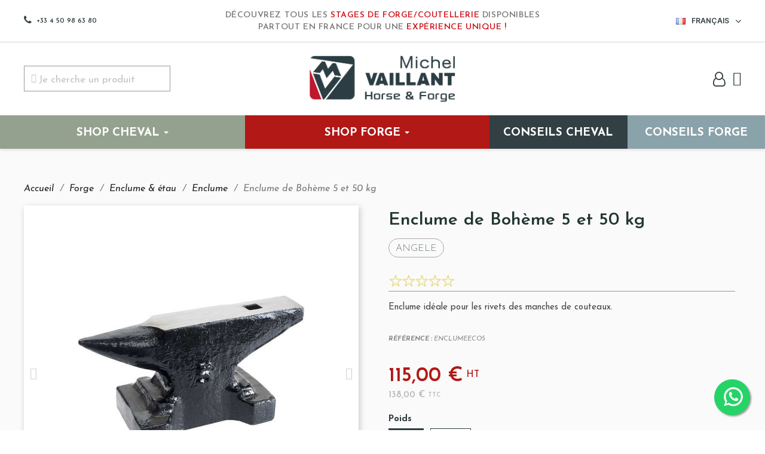

--- FILE ---
content_type: text/html; charset=utf-8
request_url: https://www.michel-vaillant.com/fr/enclume/2832-enclume-de-boheme-5-et-50-kg.html
body_size: 48478
content:

 


<!doctype html>
<html lang="fr-FR">

<head>
<!— Data Layer -->
        <script>
        window.dataLayer = window.dataLayer || [];
        dataLayer.push({
                'typePage' : 'shop_forge',
                'event': 'view_product',	     
                'page_name' : 'enclume-de-boheme-5-et-50-kg',
                'ecommerce': {
                    'detail': {
                        'products': [{
                            'name': 'Enclume de Bohème 5 et 50 kg',
                            'ref': 'ENCLUMEECO',
                            'price': '115',
                            'brand': 'Angele',
                            'category_1': 'forge','category_2': 'enclume-etau',
                            'quantity': 1
                        }]
                    }
                }
                });
        </script>


  <!-- Google Tag Manager -->
  <script>(function(w,d,s,l,i){w[l]=w[l]||[];w[l].push({'gtm.start':
  new Date().getTime(),event:'gtm.js'});var f=d.getElementsByTagName(s)[0],
  j=d.createElement(s),dl=l!='dataLayer'?'&l='+l:'';j.async=true;j.src=
  'https://www.googletagmanager.com/gtm.js?id='+i+dl;f.parentNode.insertBefore(j,f);
  })(window,document,'script','dataLayer','GTM-NXM4LWKS');</script>
  <!-- End Google Tag Manager -->

  
    
  <meta charset="utf-8">


  <meta http-equiv="x-ua-compatible" content="ie=edge">



	<link rel="canonical" href="https://www.michel-vaillant.com/fr/enclume/2832-enclume-de-boheme-5-et-50-kg.html">
	
  <title>Enclume de Bohème 5 et 50 kg</title>
  
    
  
  <meta name="description" content="Enclume idéale pour les rivets des manches de couteaux.">
  <meta name="keywords" content="">
      <link rel="canonical" href="https://www.michel-vaillant.com/fr/enclume/2832-enclume-de-boheme-5-et-50-kg.html">
    
          <link rel="alternate" href="https://www.michel-vaillant.com/fr/" hreflang="fr-ch" />
      <link rel="alternate" href="https://www.michel-vaillant.com/fr/" hreflang="fr-be" />
      <link rel="alternate" href="https://www.michel-vaillant.com/fr/" hreflang="fr-fr" />
      <link rel="alternate" href="https://www.michel-vaillant.com/fr/" hreflang="fr-ca" />
    
        <link rel="alternate" href="https://www.michel-vaillant.com/fr/" hreflang="x-default" />
  
  
  
    <script type="application/ld+json">
  {
    "@context": "https://schema.org",
    "@type": "Organization",
    "name" : "Michel Vaillant",
    "url" : "https://www.michel-vaillant.com/fr/",
          "logo": {
        "@type": "ImageObject",
        "url":"https://www.michel-vaillant.com/img/logo-1763117471.jpg"
      }
      }
</script>

<script type="application/ld+json">
  {
    "@context": "https://schema.org",
    "@type": "WebPage",
    "isPartOf": {
      "@type": "WebSite",
      "url":  "https://www.michel-vaillant.com/fr/",
      "name": "Michel Vaillant"
    },
    "name": "Enclume de Bohème 5 et 50 kg",
    "url":  "https://www.michel-vaillant.com/fr/enclume/2832-enclume-de-boheme-5-et-50-kg.html"
  }
</script>


  <script type="application/ld+json">
    {
      "@context": "https://schema.org",
      "@type": "BreadcrumbList",
      "itemListElement": [
                  {
            "@type": "ListItem",
            "position": 1,
            "name": "Accueil",
            "item": "https://www.michel-vaillant.com/fr/"
          },                  {
            "@type": "ListItem",
            "position": 2,
            "name": "Forge",
            "item": "https://www.michel-vaillant.com/fr/30-forge"
          },                  {
            "@type": "ListItem",
            "position": 3,
            "name": "Enclume &amp; étau",
            "item": "https://www.michel-vaillant.com/fr/32-enclume-etau"
          },                  {
            "@type": "ListItem",
            "position": 4,
            "name": "Enclume",
            "item": "https://www.michel-vaillant.com/fr/39-enclume"
          },                  {
            "@type": "ListItem",
            "position": 5,
            "name": "Enclume de Bohème 5 et 50 kg",
            "item": "https://www.michel-vaillant.com/fr/enclume/2832-enclume-de-boheme-5-et-50-kg.html"
          }              ]
    }
  </script>
  
  
  
  
  
    
  

  
    <meta property="og:title" content="Enclume de Bohème 5 et 50 kg" />
    <meta property="og:description" content="Enclume idéale pour les rivets des manches de couteaux." />
    <meta property="og:url" content="https://www.michel-vaillant.com/fr/enclume/2832-enclume-de-boheme-5-et-50-kg.html" />
    <meta property="og:site_name" content="Michel Vaillant" />
      

    <meta name="robots" content="index, follow">

  <meta name="viewport" content="width=device-width, initial-scale=1">



  <link rel="icon" type="image/vnd.microsoft.icon" href="https://www.michel-vaillant.com/img/favicon.ico?1763117471">
  <link rel="shortcut icon" type="image/x-icon" href="https://www.michel-vaillant.com/img/favicon.ico?1763117471">



  


  <style>
  @font-face {
    font-display: block;
    font-family: Roboto;
    src: url(https://assets.sendinblue.com/font/Roboto/Latin/normal/normal/7529907e9eaf8ebb5220c5f9850e3811.woff2) format("woff2"), url(https://assets.sendinblue.com/font/Roboto/Latin/normal/normal/25c678feafdc175a70922a116c9be3e7.woff) format("woff")
  }

  @font-face {
    font-display: fallback;
    font-family: Roboto;
    font-weight: 600;
    src: url(https://assets.sendinblue.com/font/Roboto/Latin/medium/normal/6e9caeeafb1f3491be3e32744bc30440.woff2) format("woff2"), url(https://assets.sendinblue.com/font/Roboto/Latin/medium/normal/71501f0d8d5aa95960f6475d5487d4c2.woff) format("woff")
  }

  @font-face {
    font-display: fallback;
    font-family: Roboto;
    font-weight: 700;
    src: url(https://assets.sendinblue.com/font/Roboto/Latin/bold/normal/3ef7cf158f310cf752d5ad08cd0e7e60.woff2) format("woff2"), url(https://assets.sendinblue.com/font/Roboto/Latin/bold/normal/ece3a1d82f18b60bcce0211725c476aa.woff) format("woff")
  }

  #sib-container input:-ms-input-placeholder {
    text-align: left;
    font-family: "Helvetica", sans-serif;
    color: #000000;
  }

  #sib-container input::placeholder {
    text-align: left;
    font-family: "Helvetica", sans-serif;
    color: #000000;
  }

  #sib-container textarea::placeholder {
    text-align: left;
    font-family: "Helvetica", sans-serif;
    color: #000000;
  }
  </style>
  <link rel="stylesheet" href="https://sibforms.com/forms/end-form/build/sib-styles.css">



  	

  <script type="text/javascript">
        var LS_Meta = [];
        var PAYPLUG_DOMAIN = "https:\/\/secure.payplug.com";
        var applePayIdCart = null;
        var applePayMerchantSessionAjaxURL = "https:\/\/www.michel-vaillant.com\/fr\/module\/payplug\/dispatcher";
        var applePayPaymentAjaxURL = "https:\/\/www.michel-vaillant.com\/fr\/module\/payplug\/validation";
        var applePayPaymentRequestAjaxURL = "https:\/\/www.michel-vaillant.com\/fr\/module\/payplug\/applepaypaymentrequest";
        var blockwishlistController = "https:\/\/www.michel-vaillant.com\/fr\/module\/blockwishlist\/action";
        var cpContactToken = "72f815d64c9109215b057cba3720dea6";
        var cpm_height = "49";
        var cpm_width = "86";
        var etsAwuFo = {"version":"1.1.9","conf":{"removeId":false,"removeAttrAlias":false,"removeAttrIdAlias":false},"productHasGroups":true,"productGroups":{"poids":{"idGroup":8,"type":"input","attributes":[{"id":6073,"idAttribute":6073,"name":"5 kg","url":"5_kg","idGroup":8},{"id":6074,"idAttribute":6074,"name":"50 kg","url":"50_kg","idGroup":8}]}},"productId":"2832"};
        var is_sandbox_mode = false;
        var module_name = "payplug";
        var payplug_ajax_url = "https:\/\/www.michel-vaillant.com\/fr\/module\/payplug\/ajax";
        var payplug_oney = true;
        var payplug_oney_loading_msg = "Chargement";
        var payplug_transaction_error_message = "    <div class=\"payplugMsg_wrapper\">\n                                    <p  class=\"payplugMsg_error\" >La transaction n&#039;a pas pu aboutir, et votre carte n&#039;a pas \u00e9t\u00e9 d\u00e9bit\u00e9e.<\/p>\n                                        <button type=\"button\" class=\"payplugMsg_button\" name=\"card_deleted\">Ok<\/button>\n        \n            <\/div>\n";
        var prestashop = {"cart":{"products":[],"totals":{"total":{"type":"total","label":"Total","amount":0,"value":"0,00\u00a0\u20ac"},"total_including_tax":{"type":"total","label":"Total TTC","amount":0,"value":"0,00\u00a0\u20ac"},"total_excluding_tax":{"type":"total","label":"Total HT :","amount":0,"value":"0,00\u00a0\u20ac"}},"subtotals":{"products_ht":{"type":"productsHT","label":"Subtotal HT","amount":0,"value":"0,00\u00a0\u20ac"},"products":{"type":"products","label":"Subtotal TTC","amount":0,"value":"0,00\u00a0\u20ac"},"discounts":null,"shipping":{"type":"shipping","label":"Livraison","amount":0,"value":""},"tax":null},"products_count":0,"summary_string":"0 articles","vouchers":{"allowed":1,"added":[]},"discounts":[],"minimalPurchase":0,"minimalPurchaseRequired":""},"currency":{"id":1,"name":"Euro","iso_code":"EUR","iso_code_num":"978","sign":"\u20ac"},"customer":{"lastname":"","firstname":"","email":"","birthday":"0000-00-00","newsletter":"0","newsletter_date_add":"0000-00-00 00:00:00","optin":"0","website":null,"company":null,"siret":null,"ape":null,"is_logged":false,"gender":{"type":null,"name":null},"addresses":[]},"language":{"name":"Fran\u00e7ais (French)","iso_code":"fr","locale":"fr-FR","language_code":"fr","is_rtl":"0","date_format_lite":"d\/m\/Y","date_format_full":"d\/m\/Y H:i:s","id":1},"page":{"title":"","canonical":"https:\/\/www.michel-vaillant.com\/fr\/enclume\/2832-enclume-de-boheme-5-et-50-kg.html","meta":{"title":"Enclume de Boh\u00e8me 5 et 50 kg","description":"Enclume id\u00e9ale pour les rivets des manches de couteaux.","keywords":"","robots":"index"},"page_name":"product","body_classes":{"lang-fr":true,"lang-rtl":false,"country-FR":true,"currency-EUR":true,"layout-full-width":true,"page-product":true,"tax-display-enabled":true,"product-id-2832":true,"product-Enclume de Boh\u00e8me 5 et 50 kg":true,"product-id-category-39":true,"product-id-manufacturer-39":true,"product-id-supplier-0":true,"product-available-for-order":true},"admin_notifications":[]},"shop":{"name":"Michel Vaillant","logo":"https:\/\/www.michel-vaillant.com\/img\/logo-1763117471.jpg","stores_icon":"https:\/\/www.michel-vaillant.com\/img\/logo_stores.png","favicon":"https:\/\/www.michel-vaillant.com\/img\/favicon.ico"},"urls":{"base_url":"https:\/\/www.michel-vaillant.com\/","current_url":"https:\/\/www.michel-vaillant.com\/fr\/enclume\/2832-enclume-de-boheme-5-et-50-kg.html","shop_domain_url":"https:\/\/www.michel-vaillant.com","img_ps_url":"https:\/\/www.michel-vaillant.com\/img\/","img_cat_url":"https:\/\/www.michel-vaillant.com\/img\/c\/","img_lang_url":"https:\/\/www.michel-vaillant.com\/img\/l\/","img_prod_url":"https:\/\/www.michel-vaillant.com\/img\/p\/","img_manu_url":"https:\/\/www.michel-vaillant.com\/img\/m\/","img_sup_url":"https:\/\/www.michel-vaillant.com\/img\/su\/","img_ship_url":"https:\/\/www.michel-vaillant.com\/img\/s\/","img_store_url":"https:\/\/www.michel-vaillant.com\/img\/st\/","img_col_url":"https:\/\/www.michel-vaillant.com\/img\/co\/","img_url":"https:\/\/www.michel-vaillant.com\/themes\/classic\/assets\/img\/","css_url":"https:\/\/www.michel-vaillant.com\/themes\/classic\/assets\/css\/","js_url":"https:\/\/www.michel-vaillant.com\/themes\/classic\/assets\/js\/","pic_url":"https:\/\/www.michel-vaillant.com\/upload\/","pages":{"address":"https:\/\/www.michel-vaillant.com\/fr\/adresse","addresses":"https:\/\/www.michel-vaillant.com\/fr\/adresses","authentication":"https:\/\/www.michel-vaillant.com\/fr\/connexion","cart":"https:\/\/www.michel-vaillant.com\/fr\/panier","category":"https:\/\/www.michel-vaillant.com\/fr\/index.php?controller=category","cms":"https:\/\/www.michel-vaillant.com\/fr\/index.php?controller=cms","contact":"https:\/\/www.michel-vaillant.com\/fr\/nous-contacter","discount":"https:\/\/www.michel-vaillant.com\/fr\/reduction","guest_tracking":"https:\/\/www.michel-vaillant.com\/fr\/suivi-commande-invite","history":"https:\/\/www.michel-vaillant.com\/fr\/historique-commandes","identity":"https:\/\/www.michel-vaillant.com\/fr\/identite","index":"https:\/\/www.michel-vaillant.com\/fr\/","my_account":"https:\/\/www.michel-vaillant.com\/fr\/mon-compte","order_confirmation":"https:\/\/www.michel-vaillant.com\/fr\/confirmation-commande","order_detail":"https:\/\/www.michel-vaillant.com\/fr\/index.php?controller=order-detail","order_follow":"https:\/\/www.michel-vaillant.com\/fr\/suivi-commande","order":"https:\/\/www.michel-vaillant.com\/fr\/commande","order_return":"https:\/\/www.michel-vaillant.com\/fr\/index.php?controller=order-return","order_slip":"https:\/\/www.michel-vaillant.com\/fr\/avoirs","pagenotfound":"https:\/\/www.michel-vaillant.com\/fr\/page-introuvable","password":"https:\/\/www.michel-vaillant.com\/fr\/recuperation-mot-de-passe","pdf_invoice":"https:\/\/www.michel-vaillant.com\/fr\/index.php?controller=pdf-invoice","pdf_order_return":"https:\/\/www.michel-vaillant.com\/fr\/index.php?controller=pdf-order-return","pdf_order_slip":"https:\/\/www.michel-vaillant.com\/fr\/index.php?controller=pdf-order-slip","prices_drop":"https:\/\/www.michel-vaillant.com\/fr\/promotions","product":"https:\/\/www.michel-vaillant.com\/fr\/index.php?controller=product","search":"https:\/\/www.michel-vaillant.com\/fr\/recherche","sitemap":"https:\/\/www.michel-vaillant.com\/fr\/plan-site","stores":"https:\/\/www.michel-vaillant.com\/fr\/magasins","supplier":"https:\/\/www.michel-vaillant.com\/fr\/fournisseur","register":"https:\/\/www.michel-vaillant.com\/fr\/connexion?create_account=1","order_login":"https:\/\/www.michel-vaillant.com\/fr\/commande?login=1"},"alternative_langs":{"fr":"https:\/\/www.michel-vaillant.com\/fr\/enclume\/2832-enclume-de-boheme-5-et-50-kg.html","en":"https:\/\/www.michel-vaillant.com\/en\/anvil\/2832-enclume-de-boheme-5-et-50-kg.html"},"theme_assets":"\/themes\/classic\/assets\/","actions":{"logout":"https:\/\/www.michel-vaillant.com\/fr\/?mylogout="},"no_picture_image":{"bySize":{"small_default":{"url":"https:\/\/www.michel-vaillant.com\/img\/p\/fr-default-small_default.jpg","width":98,"height":98},"cart_default":{"url":"https:\/\/www.michel-vaillant.com\/img\/p\/fr-default-cart_default.jpg","width":125,"height":125},"home_default":{"url":"https:\/\/www.michel-vaillant.com\/img\/p\/fr-default-home_default.jpg","width":250,"height":250},"medium_default":{"url":"https:\/\/www.michel-vaillant.com\/img\/p\/fr-default-medium_default.jpg","width":560,"height":560},"large_default":{"url":"https:\/\/www.michel-vaillant.com\/img\/p\/fr-default-large_default.jpg","width":800,"height":800}},"small":{"url":"https:\/\/www.michel-vaillant.com\/img\/p\/fr-default-small_default.jpg","width":98,"height":98},"medium":{"url":"https:\/\/www.michel-vaillant.com\/img\/p\/fr-default-home_default.jpg","width":250,"height":250},"large":{"url":"https:\/\/www.michel-vaillant.com\/img\/p\/fr-default-large_default.jpg","width":800,"height":800},"legend":""}},"configuration":{"display_taxes_label":true,"display_prices_tax_incl":true,"is_catalog":false,"show_prices":true,"opt_in":{"partner":false},"quantity_discount":{"type":"discount","label":"Remise sur prix unitaire"},"voucher_enabled":1,"return_enabled":0},"field_required":[],"breadcrumb":{"links":[{"title":"Accueil","url":"https:\/\/www.michel-vaillant.com\/fr\/"},{"title":"Forge","url":"https:\/\/www.michel-vaillant.com\/fr\/30-forge"},{"title":"Enclume & \u00e9tau","url":"https:\/\/www.michel-vaillant.com\/fr\/32-enclume-etau"},{"title":"Enclume","url":"https:\/\/www.michel-vaillant.com\/fr\/39-enclume"},{"title":"Enclume de Boh\u00e8me 5 et 50 kg","url":"https:\/\/www.michel-vaillant.com\/fr\/enclume\/2832-enclume-de-boheme-5-et-50-kg.html"}],"count":5},"link":{"protocol_link":"https:\/\/","protocol_content":"https:\/\/"},"time":1769098292,"static_token":"6f1427551c94085de9c7a3fb9fec1821","token":"24db1c6aa88fa648e50a8fc52afbaf67","debug":false};
        var productsAlreadyTagged = [];
        var psemailsubscription_subscription = "https:\/\/www.michel-vaillant.com\/fr\/module\/ps_emailsubscription\/subscription";
        var psr_icon_color = "#F19D76";
        var removeFromWishlistUrl = "https:\/\/www.michel-vaillant.com\/fr\/module\/blockwishlist\/action?action=deleteProductFromWishlist";
        var wishlistAddProductToCartUrl = "https:\/\/www.michel-vaillant.com\/fr\/module\/blockwishlist\/action?action=addProductToCart";
        var wishlistUrl = "https:\/\/www.michel-vaillant.com\/fr\/module\/blockwishlist\/view";
      </script>


  <script>
  window.REQUIRED_CODE_ERROR_MESSAGE = 'Veuillez choisir un code pays';
  window.LOCALE = 'fr';
  window.EMAIL_INVALID_MESSAGE = window.SMS_INVALID_MESSAGE = "Les informations que vous avez fournies ne sont pas valides. Veuillez vérifier le format du champ et réessayer.";

  window.REQUIRED_ERROR_MESSAGE = "Vous devez renseigner ce champ. ";

  window.GENERIC_INVALID_MESSAGE = "Les informations que vous avez fournies ne sont pas valides. Veuillez vérifier le format du champ et réessayer.";



  window.REQUIRED_MULTISELECT_MESSAGE = 'Veuillez choisir au moins une option';

  window.translation = {
    common: {
      selectedList: '{quantity} liste sélectionnée',
      selectedLists: '{quantity} listes sélectionnées'
    }
  };

  var AUTOHIDE = Boolean(0);
  </script>
  <script defer src="https://sibforms.com/forms/end-form/build/main.js"></script>
		<link rel="stylesheet" href="https://fonts.googleapis.com/css?family=Lexend+Deca:regular%7CJosefin+Sans:regular,500,600&amp;subset=latin%2Clatin-ext" media="all">
		<link rel="stylesheet" href="https://fonts.googleapis.com/css?family=Josefin+Sans:100,100italic,200,200italic,300,300italic,400,400italic,500,500italic,600,600italic,700,700italic,800,800italic,900,900italic%7CInter:100,100italic,200,200italic,300,300italic,400,400italic,500,500italic,600,600italic,700,700italic,800,800italic,900,900italic&amp;display=swap" media="all">
		<link rel="stylesheet" href="https://fonts.googleapis.com/css?family=Josefin+Sans" media="all">
		<link rel="stylesheet" href="https://www.michel-vaillant.com/themes/classic/assets/cache/theme-6e44d12467.css" media="all">
	
		<style>
	/* Start custom CSS for product-images, class: .elementor-element-12f8bc2c */.page-product #wrapper .section-product-solo .left-col-product .elementor-thumbnails-swiper.swiper-container .swiper-slide {
    max-height: 140px;
}/* End custom CSS */
/* Start custom CSS for section, class: .elementor-element-9061dfc */.elementor-15170101 .elementor-element.elementor-element-9061dfc { display: none; }/* End custom CSS */
/* Start custom CSS for ps-widget-module, class: .elementor-element-1c88e3b1 */.elementor-15170101 .elementor-element.elementor-element-1c88e3b1 button{
    border-radius: 6px;
    box-shadow: none;
}/* End custom CSS */
/* Start custom CSS for section, class: .elementor-element-7cc0cc12 */.elementor-13170101 .elementor-element.elementor-element-7cc0cc12:hover{
    z-index: 101;
}/* End custom CSS */
/* Start custom CSS for icon, class: .elementor-element-d60d2b8 */.elementor-13170101 .elementor-element.elementor-element-d60d2b8 {
    cursor:pointer;
}/* End custom CSS */
/* Start custom CSS for column, class: .elementor-element-1562a5e */.head-menu-right {
    flex-wrap: nowrap;
}/* End custom CSS */
	</style>
	


	<script>
			var ceFrontendConfig = {"environmentMode":{"edit":false,"wpPreview":false},"is_rtl":false,"breakpoints":{"xs":0,"sm":480,"md":768,"lg":1025,"xl":1440,"xxl":1600},"version":"2.5.11","urls":{"assets":"\/modules\/creativeelements\/views\/"},"productQuickView":11,"settings":{"page":[],"general":{"elementor_global_image_lightbox":"1","elementor_enable_lightbox_in_editor":"yes","elementor_lightbox_enable_counter":"yes","elementor_lightbox_enable_zoom":"yes","elementor_lightbox_title_src":"title","elementor_lightbox_description_src":"caption"}},"post":{"id":"2832030101","title":"Enclume de Boh\u00e8me 5 et 50 kg","excerpt":""}};
		</script>
        <link rel="preload" href="/modules/creativeelements/views/lib/ceicons/fonts/ceicons.woff2?fj664s"
            as="font" type="font/woff2" crossorigin>
                <link rel="preload" href="/modules/creativeelements/views/lib/font-awesome/fonts/fontawesome-webfont.woff2?v=4.7.0"
            as="font" type="font/woff2" crossorigin>
        <!--CE-JS-->


  <script>
                var jprestaUpdateCartDirectly = 0;
                var jprestaUseCreativeElements = 1;
                </script><script>
pcRunDynamicModulesJs = function() {

};</script><meta name="generator" content="Powered by Creative Slider 6.6.9 - Multi-Purpose, Responsive, Parallax, Mobile-Friendly Slider Module for PrestaShop." />
<style>.ets_mm_megamenu .mm_menus_li .h4,
.ets_mm_megamenu .mm_menus_li .h5,
.ets_mm_megamenu .mm_menus_li .h6,
.ets_mm_megamenu .mm_menus_li .h1,
.ets_mm_megamenu .mm_menus_li .h2,
.ets_mm_megamenu .mm_menus_li .h3,
.ets_mm_megamenu .mm_menus_li .h4 *:not(i),
.ets_mm_megamenu .mm_menus_li .h5 *:not(i),
.ets_mm_megamenu .mm_menus_li .h6 *:not(i),
.ets_mm_megamenu .mm_menus_li .h1 *:not(i),
.ets_mm_megamenu .mm_menus_li .h2 *:not(i),
.ets_mm_megamenu .mm_menus_li .h3 *:not(i),
.ets_mm_megamenu .mm_menus_li > a{
    font-family: inherit;
}
.ets_mm_megamenu *:not(.fa):not(i){
    font-family: 'Josefin Sans';
}

.ets_mm_block *{
    font-size: 14px;
}    

@media (min-width: 768px){
/*layout 1*/
    .ets_mm_megamenu.layout_layout1{
        background: #95A18F;
    }
    .layout_layout1 .ets_mm_megamenu_content{
      background: linear-gradient(#FFFFFF, #F2F2F2) repeat scroll 0 0 rgba(0, 0, 0, 0);
      background: -webkit-linear-gradient(#FFFFFF, #F2F2F2) repeat scroll 0 0 rgba(0, 0, 0, 0);
      background: -o-linear-gradient(#FFFFFF, #F2F2F2) repeat scroll 0 0 rgba(0, 0, 0, 0);
    }
    .ets_mm_megamenu.layout_layout1:not(.ybc_vertical_menu) .mm_menus_ul{
         background: #95A18F;
    }

    #header .layout_layout1:not(.ybc_vertical_menu) .mm_menus_li > a,
    .layout_layout1 .ybc-menu-vertical-button,
    .layout_layout1 .mm_extra_item *{
        color: #ffffff
    }
    .layout_layout1 .ybc-menu-vertical-button .ybc-menu-button-toggle_icon_default .icon-bar{
        background-color: #ffffff
    }
    .layout_layout1:not(.click_open_submenu) .mm_menus_li:hover > a,
    .layout_layout1.click_open_submenu .mm_menus_li.open_li > a,
    .layout_layout1 .mm_menus_li.active > a,
    #header .layout_layout1:not(.click_open_submenu) .mm_menus_li:hover > a,
    #header .layout_layout1.click_open_submenu .mm_menus_li.open_li > a,
    #header .layout_layout1 .mm_menus_li.menu_hover > a,
    .layout_layout1:hover .ybc-menu-vertical-button,
    .layout_layout1 .mm_extra_item button[type="submit"]:hover i,
    #header .layout_layout1 .mm_menus_li.active > a{
        color: #ec4249;
    }
    
    .layout_layout1:not(.ybc_vertical_menu):not(.click_open_submenu) .mm_menus_li > a:before,
    .layout_layout1:not(.ybc_vertical_menu).click_open_submenu .mm_menus_li.open_li > a:before,
    .layout_layout1.ybc_vertical_menu:hover .ybc-menu-vertical-button:before,
    .layout_layout1:hover .ybc-menu-vertical-button .ybc-menu-button-toggle_icon_default .icon-bar,
    .ybc-menu-vertical-button.layout_layout1:hover{background-color: #ec4249;}
    
    .layout_layout1:not(.ybc_vertical_menu):not(.click_open_submenu) .mm_menus_li:hover > a,
    .layout_layout1:not(.ybc_vertical_menu).click_open_submenu .mm_menus_li.open_li > a,
    .layout_layout1:not(.ybc_vertical_menu) .mm_menus_li.menu_hover > a,
    .ets_mm_megamenu.layout_layout1.ybc_vertical_menu:hover,
    #header .layout_layout1:not(.ybc_vertical_menu):not(.click_open_submenu) .mm_menus_li:hover > a,
    #header .layout_layout1:not(.ybc_vertical_menu).click_open_submenu .mm_menus_li.open_li > a,
    #header .layout_layout1:not(.ybc_vertical_menu) .mm_menus_li.menu_hover > a,
    .ets_mm_megamenu.layout_layout1.ybc_vertical_menu:hover{
        background: #ffffff;
    }
    
    .layout_layout1.ets_mm_megamenu .mm_columns_ul,
    .layout_layout1.ybc_vertical_menu .mm_menus_ul{
        background-color: #95A18F;
    }
    #header .layout_layout1 .ets_mm_block_content a,
    #header .layout_layout1 .ets_mm_block_content p,
    .layout_layout1.ybc_vertical_menu .mm_menus_li > a,
    #header .layout_layout1.ybc_vertical_menu .mm_menus_li > a{
        color: #ffffff;
    }
    
    .layout_layout1 .mm_columns_ul .h1,
    .layout_layout1 .mm_columns_ul .h2,
    .layout_layout1 .mm_columns_ul .h3,
    .layout_layout1 .mm_columns_ul .h4,
    .layout_layout1 .mm_columns_ul .h5,
    .layout_layout1 .mm_columns_ul .h6,
    .layout_layout1 .mm_columns_ul .ets_mm_block > .h1 a,
    .layout_layout1 .mm_columns_ul .ets_mm_block > .h2 a,
    .layout_layout1 .mm_columns_ul .ets_mm_block > .h3 a,
    .layout_layout1 .mm_columns_ul .ets_mm_block > .h4 a,
    .layout_layout1 .mm_columns_ul .ets_mm_block > .h5 a,
    .layout_layout1 .mm_columns_ul .ets_mm_block > .h6 a,
    #header .layout_layout1 .mm_columns_ul .ets_mm_block > .h1 a,
    #header .layout_layout1 .mm_columns_ul .ets_mm_block > .h2 a,
    #header .layout_layout1 .mm_columns_ul .ets_mm_block > .h3 a,
    #header .layout_layout1 .mm_columns_ul .ets_mm_block > .h4 a,
    #header .layout_layout1 .mm_columns_ul .ets_mm_block > .h5 a,
    #header .layout_layout1 .mm_columns_ul .ets_mm_block > .h6 a,
    .layout_layout1 .mm_columns_ul .h1,
    .layout_layout1 .mm_columns_ul .h2,
    .layout_layout1 .mm_columns_ul .h3,
    .layout_layout1 .mm_columns_ul .h4,
    .layout_layout1 .mm_columns_ul .h5,
    .layout_layout1 .mm_columns_ul .h6{
        color: #ffffff;
    }
    
    
    .layout_layout1 li:hover > a,
    .layout_layout1 li > a:hover,
    .layout_layout1 .mm_tabs_li.open .mm_tab_toggle_title,
    .layout_layout1 .mm_tabs_li.open .mm_tab_toggle_title a,
    .layout_layout1 .mm_tabs_li:hover .mm_tab_toggle_title,
    .layout_layout1 .mm_tabs_li:hover .mm_tab_toggle_title a,
    #header .layout_layout1 .mm_tabs_li.open .mm_tab_toggle_title,
    #header .layout_layout1 .mm_tabs_li.open .mm_tab_toggle_title a,
    #header .layout_layout1 .mm_tabs_li:hover .mm_tab_toggle_title,
    #header .layout_layout1 .mm_tabs_li:hover .mm_tab_toggle_title a,
    .layout_layout1.ybc_vertical_menu .mm_menus_li > a,
    #header .layout_layout1 li:hover > a,
    .layout_layout1.ybc_vertical_menu:not(.click_open_submenu) .mm_menus_li:hover > a,
    .layout_layout1.ybc_vertical_menu.click_open_submenu .mm_menus_li.open_li > a,
    #header .layout_layout1.ybc_vertical_menu:not(.click_open_submenu) .mm_menus_li:hover > a,
    #header .layout_layout1.ybc_vertical_menu.click_open_submenu .mm_menus_li.open_li > a,
    #header .layout_layout1 .mm_columns_ul .mm_block_type_product .product-title > a:hover,
    #header .layout_layout1 li > a:hover{color: #324044;}
    
    
/*end layout 1*/
    
    
    /*layout 2*/
    .ets_mm_megamenu.layout_layout2{
        background-color: #3cabdb;
    }
    
    #header .layout_layout2:not(.ybc_vertical_menu) .mm_menus_li > a,
    .layout_layout2 .ybc-menu-vertical-button,
    .layout_layout2 .mm_extra_item *{
        color: #ffffff
    }
    .layout_layout2 .ybc-menu-vertical-button .ybc-menu-button-toggle_icon_default .icon-bar{
        background-color: #ffffff
    }
    .layout_layout2:not(.ybc_vertical_menu):not(.click_open_submenu) .mm_menus_li:hover > a,
    .layout_layout2:not(.ybc_vertical_menu).click_open_submenu .mm_menus_li.open_li > a,
    .layout_layout2:not(.ybc_vertical_menu) .mm_menus_li.active > a,
    #header .layout_layout2:not(.ybc_vertical_menu):not(.click_open_submenu) .mm_menus_li:hover > a,
    #header .layout_layout2:not(.ybc_vertical_menu).click_open_submenu .mm_menus_li.open_li > a,
    .layout_layout2:hover .ybc-menu-vertical-button,
    .layout_layout2 .mm_extra_item button[type="submit"]:hover i,
    #header .layout_layout2:not(.ybc_vertical_menu) .mm_menus_li.active > a{color: #ffffff;}
    
    .layout_layout2:hover .ybc-menu-vertical-button .ybc-menu-button-toggle_icon_default .icon-bar{
        background-color: #ffffff;
    }
    .layout_layout2:not(.ybc_vertical_menu):not(.click_open_submenu) .mm_menus_li:hover > a,
    .layout_layout2:not(.ybc_vertical_menu).click_open_submenu .mm_menus_li.open_li > a,
    #header .layout_layout2:not(.ybc_vertical_menu):not(.click_open_submenu) .mm_menus_li:hover > a,
    #header .layout_layout2:not(.ybc_vertical_menu).click_open_submenu .mm_menus_li.open_li > a,
    .ets_mm_megamenu.layout_layout2.ybc_vertical_menu:hover{
        background-color: #50b4df;
    }
    
    .layout_layout2.ets_mm_megamenu .mm_columns_ul,
    .layout_layout2.ybc_vertical_menu .mm_menus_ul{
        background-color: #ffffff;
    }
    #header .layout_layout2 .ets_mm_block_content a,
    .layout_layout2.ybc_vertical_menu .mm_menus_li > a,
    #header .layout_layout2.ybc_vertical_menu .mm_menus_li > a,
    #header .layout_layout2 .ets_mm_block_content p{
        color: #666666;
    }
    
    .layout_layout2 .mm_columns_ul .h1,
    .layout_layout2 .mm_columns_ul .h2,
    .layout_layout2 .mm_columns_ul .h3,
    .layout_layout2 .mm_columns_ul .h4,
    .layout_layout2 .mm_columns_ul .h5,
    .layout_layout2 .mm_columns_ul .h6,
    .layout_layout2 .mm_columns_ul .ets_mm_block > .h1 a,
    .layout_layout2 .mm_columns_ul .ets_mm_block > .h2 a,
    .layout_layout2 .mm_columns_ul .ets_mm_block > .h3 a,
    .layout_layout2 .mm_columns_ul .ets_mm_block > .h4 a,
    .layout_layout2 .mm_columns_ul .ets_mm_block > .h5 a,
    .layout_layout2 .mm_columns_ul .ets_mm_block > .h6 a,
    #header .layout_layout2 .mm_columns_ul .ets_mm_block > .h1 a,
    #header .layout_layout2 .mm_columns_ul .ets_mm_block > .h2 a,
    #header .layout_layout2 .mm_columns_ul .ets_mm_block > .h3 a,
    #header .layout_layout2 .mm_columns_ul .ets_mm_block > .h4 a,
    #header .layout_layout2 .mm_columns_ul .ets_mm_block > .h5 a,
    #header .layout_layout2 .mm_columns_ul .ets_mm_block > .h6 a,
    .layout_layout2 .mm_columns_ul .h1,
    .layout_layout2 .mm_columns_ul .h2,
    .layout_layout2 .mm_columns_ul .h3,
    .layout_layout2 .mm_columns_ul .h4,
    .layout_layout2 .mm_columns_ul .h5,
    .layout_layout2 .mm_columns_ul .h6{
        color: #414141;
    }
    
    
    .layout_layout2 li:hover > a,
    .layout_layout2 li > a:hover,
    .layout_layout2 .mm_tabs_li.open .mm_tab_toggle_title,
    .layout_layout2 .mm_tabs_li.open .mm_tab_toggle_title a,
    .layout_layout2 .mm_tabs_li:hover .mm_tab_toggle_title,
    .layout_layout2 .mm_tabs_li:hover .mm_tab_toggle_title a,
    #header .layout_layout2 .mm_tabs_li.open .mm_tab_toggle_title,
    #header .layout_layout2 .mm_tabs_li.open .mm_tab_toggle_title a,
    #header .layout_layout2 .mm_tabs_li:hover .mm_tab_toggle_title,
    #header .layout_layout2 .mm_tabs_li:hover .mm_tab_toggle_title a,
    #header .layout_layout2 li:hover > a,
    .layout_layout2.ybc_vertical_menu .mm_menus_li > a,
    .layout_layout2.ybc_vertical_menu:not(.click_open_submenu) .mm_menus_li:hover > a,
    .layout_layout2.ybc_vertical_menu.click_open_submenu .mm_menus_li.open_li > a,
    #header .layout_layout2.ybc_vertical_menu:not(.click_open_submenu) .mm_menus_li:hover > a,
    #header .layout_layout2.ybc_vertical_menu.click_open_submenu.open_li .mm_menus_li > a,
    #header .layout_layout2 .mm_columns_ul .mm_block_type_product .product-title > a:hover,
    #header .layout_layout2 li > a:hover{color: #fc4444;}
    
    
    
    /*layout 3*/
    .ets_mm_megamenu.layout_layout3,
    .layout_layout3 .mm_tab_li_content{
        background-color: #333333;
        
    }
    #header .layout_layout3:not(.ybc_vertical_menu) .mm_menus_li > a,
    .layout_layout3 .ybc-menu-vertical-button,
    .layout_layout3 .mm_extra_item *{
        color: #ffffff
    }
    .layout_layout3 .ybc-menu-vertical-button .ybc-menu-button-toggle_icon_default .icon-bar{
        background-color: #ffffff
    }
    .layout_layout3:not(.click_open_submenu) .mm_menus_li:hover > a,
    .layout_layout3.click_open_submenu .mm_menus_li.open_li > a,
    .layout_layout3 .mm_menus_li.active > a,
    .layout_layout3 .mm_extra_item button[type="submit"]:hover i,
    #header .layout_layout3:not(.click_open_submenu) .mm_menus_li:hover > a,
    #header .layout_layout3.click_open_submenu .mm_menus_li.open_li > a,
    #header .layout_layout3 .mm_menus_li.active > a,
    .layout_layout3:hover .ybc-menu-vertical-button,
    .layout_layout3:hover .ybc-menu-vertical-button .ybc-menu-button-toggle_icon_default .icon-bar{
        color: #ffffff;
    }
    
    .layout_layout3:not(.ybc_vertical_menu):not(.click_open_submenu) .mm_menus_li:hover > a,
    .layout_layout3:not(.ybc_vertical_menu).click_open_submenu .mm_menus_li.open_li > a,
    #header .layout_layout3:not(.ybc_vertical_menu):not(.click_open_submenu) .mm_menus_li:hover > a,
    #header .layout_layout3:not(.ybc_vertical_menu).click_open_submenu .mm_menus_li.open_li > a,
    .ets_mm_megamenu.layout_layout3.ybc_vertical_menu:hover,
    .layout_layout3 .mm_tabs_li.open .mm_columns_contents_ul,
    .layout_layout3 .mm_tabs_li.open .mm_tab_li_content {
        background-color: #000000;
    }
    .layout_layout3 .mm_tabs_li.open.mm_tabs_has_content .mm_tab_li_content .mm_tab_name::before{
        border-right-color: #000000;
    }
    .layout_layout3.ets_mm_megamenu .mm_columns_ul,
    .ybc_vertical_menu.layout_layout3 .mm_menus_ul.ets_mn_submenu_full_height .mm_menus_li:hover a::before,
    .layout_layout3.ybc_vertical_menu .mm_menus_ul{
        background-color: #000000;
        border-color: #000000;
    }
    #header .layout_layout3 .ets_mm_block_content a,
    #header .layout_layout3 .ets_mm_block_content p,
    .layout_layout3.ybc_vertical_menu .mm_menus_li > a,
    #header .layout_layout3.ybc_vertical_menu .mm_menus_li > a{
        color: #dcdcdc;
    }
    
    .layout_layout3 .mm_columns_ul .h1,
    .layout_layout3 .mm_columns_ul .h2,
    .layout_layout3 .mm_columns_ul .h3,
    .layout_layout3 .mm_columns_ul .h4,
    .layout_layout3 .mm_columns_ul .h5,
    .layout_layout3 .mm_columns_ul .h6,
    .layout_layout3 .mm_columns_ul .ets_mm_block > .h1 a,
    .layout_layout3 .mm_columns_ul .ets_mm_block > .h2 a,
    .layout_layout3 .mm_columns_ul .ets_mm_block > .h3 a,
    .layout_layout3 .mm_columns_ul .ets_mm_block > .h4 a,
    .layout_layout3 .mm_columns_ul .ets_mm_block > .h5 a,
    .layout_layout3 .mm_columns_ul .ets_mm_block > .h6 a,
    #header .layout_layout3 .mm_columns_ul .ets_mm_block > .h1 a,
    #header .layout_layout3 .mm_columns_ul .ets_mm_block > .h2 a,
    #header .layout_layout3 .mm_columns_ul .ets_mm_block > .h3 a,
    #header .layout_layout3 .mm_columns_ul .ets_mm_block > .h4 a,
    #header .layout_layout3 .mm_columns_ul .ets_mm_block > .h5 a,
    #header .layout_layout3 .mm_columns_ul .ets_mm_block > .h6 a,
    .layout_layout3 .mm_columns_ul .h1,
    .layout_layout3 .mm_columns_ul .h2,
    .layout_layout3 .mm_columns_ul .h3,
    .layout_layout3.ybc_vertical_menu:not(.click_open_submenu) .mm_menus_li:hover > a,
    .layout_layout3.ybc_vertical_menu.click_open_submenu .mm_menus_li.open_li > a,
    #header .layout_layout3.ybc_vertical_menu:not(.click_open_submenu) .mm_menus_li:hover > a,
    #header .layout_layout3.ybc_vertical_menu.click_open_submenu .mm_menus_li.open_li > a,
    .layout_layout3 .mm_columns_ul .h4,
    .layout_layout3 .mm_columns_ul .h5,
    .layout_layout3 .mm_columns_ul .h6{
        color: #ec4249;
    }
    
    
    .layout_layout3 li:hover > a,
    .layout_layout3 li > a:hover,
    .layout_layout3 .mm_tabs_li.open .mm_tab_toggle_title,
    .layout_layout3 .mm_tabs_li.open .mm_tab_toggle_title a,
    .layout_layout3 .mm_tabs_li:hover .mm_tab_toggle_title,
    .layout_layout3 .mm_tabs_li:hover .mm_tab_toggle_title a,
    #header .layout_layout3 .mm_tabs_li.open .mm_tab_toggle_title,
    #header .layout_layout3 .mm_tabs_li.open .mm_tab_toggle_title a,
    #header .layout_layout3 .mm_tabs_li:hover .mm_tab_toggle_title,
    #header .layout_layout3 .mm_tabs_li:hover .mm_tab_toggle_title a,
    #header .layout_layout3 li:hover > a,
    #header .layout_layout3 .mm_columns_ul .mm_block_type_product .product-title > a:hover,
    #header .layout_layout3 li > a:hover,
    .layout_layout3.ybc_vertical_menu .mm_menus_li > a,
    .layout_layout3 .has-sub .ets_mm_categories li > a:hover,
    #header .layout_layout3 .has-sub .ets_mm_categories li > a:hover{color: #fc4444;}
    
    
    /*layout 4*/
    
    .ets_mm_megamenu.layout_layout4{
        background-color: #ffffff;
    }
    .ets_mm_megamenu.layout_layout4:not(.ybc_vertical_menu) .mm_menus_ul{
         background: #ffffff;
    }

    #header .layout_layout4:not(.ybc_vertical_menu) .mm_menus_li > a,
    .layout_layout4 .ybc-menu-vertical-button,
    .layout_layout4 .mm_extra_item *{
        color: #333333
    }
    .layout_layout4 .ybc-menu-vertical-button .ybc-menu-button-toggle_icon_default .icon-bar{
        background-color: #333333
    }
    
    .layout_layout4:not(.click_open_submenu) .mm_menus_li:hover > a,
    .layout_layout4.click_open_submenu .mm_menus_li.open_li > a,
    .layout_layout4 .mm_menus_li.active > a,
    #header .layout_layout4:not(.click_open_submenu) .mm_menus_li:hover > a,
    #header .layout_layout4.click_open_submenu .mm_menus_li.open_li > a,
    .layout_layout4:hover .ybc-menu-vertical-button,
    #header .layout_layout4 .mm_menus_li.active > a{color: #ffffff;}
    
    .layout_layout4:hover .ybc-menu-vertical-button .ybc-menu-button-toggle_icon_default .icon-bar{
        background-color: #ffffff;
    }
    
    .layout_layout4:not(.ybc_vertical_menu):not(.click_open_submenu) .mm_menus_li:hover > a,
    .layout_layout4:not(.ybc_vertical_menu).click_open_submenu .mm_menus_li.open_li > a,
    .layout_layout4:not(.ybc_vertical_menu) .mm_menus_li.active > a,
    .layout_layout4:not(.ybc_vertical_menu) .mm_menus_li:hover > span, 
    .layout_layout4:not(.ybc_vertical_menu) .mm_menus_li.active > span,
    #header .layout_layout4:not(.ybc_vertical_menu):not(.click_open_submenu) .mm_menus_li:hover > a,
    #header .layout_layout4:not(.ybc_vertical_menu).click_open_submenu .mm_menus_li.open_li > a,
    #header .layout_layout4:not(.ybc_vertical_menu) .mm_menus_li.active > a,
    .layout_layout4:not(.ybc_vertical_menu):not(.click_open_submenu) .mm_menus_li:hover > a,
    .layout_layout4:not(.ybc_vertical_menu).click_open_submenu .mm_menus_li.open_li > a,
    #header .layout_layout4:not(.ybc_vertical_menu):not(.click_open_submenu) .mm_menus_li:hover > a,
    #header .layout_layout4:not(.ybc_vertical_menu).click_open_submenu .mm_menus_li.open_li > a,
    .ets_mm_megamenu.layout_layout4.ybc_vertical_menu:hover,
    #header .layout_layout4 .mm_menus_li:hover > span, 
    #header .layout_layout4 .mm_menus_li.active > span{
        background-color: #ec4249;
    }
    .layout_layout4 .ets_mm_megamenu_content {
      border-bottom-color: #ec4249;
    }
    
    .layout_layout4.ets_mm_megamenu .mm_columns_ul,
    .ybc_vertical_menu.layout_layout4 .mm_menus_ul .mm_menus_li:hover a::before,
    .layout_layout4.ybc_vertical_menu .mm_menus_ul{
        background-color: #ffffff;
    }
    #header .layout_layout4 .ets_mm_block_content a,
    .layout_layout4.ybc_vertical_menu .mm_menus_li > a,
    #header .layout_layout4.ybc_vertical_menu .mm_menus_li > a,
    #header .layout_layout4 .ets_mm_block_content p{
        color: #666666;
    }
    
    .layout_layout4 .mm_columns_ul .h1,
    .layout_layout4 .mm_columns_ul .h2,
    .layout_layout4 .mm_columns_ul .h3,
    .layout_layout4 .mm_columns_ul .h4,
    .layout_layout4 .mm_columns_ul .h5,
    .layout_layout4 .mm_columns_ul .h6,
    .layout_layout4 .mm_columns_ul .ets_mm_block > .h1 a,
    .layout_layout4 .mm_columns_ul .ets_mm_block > .h2 a,
    .layout_layout4 .mm_columns_ul .ets_mm_block > .h3 a,
    .layout_layout4 .mm_columns_ul .ets_mm_block > .h4 a,
    .layout_layout4 .mm_columns_ul .ets_mm_block > .h5 a,
    .layout_layout4 .mm_columns_ul .ets_mm_block > .h6 a,
    #header .layout_layout4 .mm_columns_ul .ets_mm_block > .h1 a,
    #header .layout_layout4 .mm_columns_ul .ets_mm_block > .h2 a,
    #header .layout_layout4 .mm_columns_ul .ets_mm_block > .h3 a,
    #header .layout_layout4 .mm_columns_ul .ets_mm_block > .h4 a,
    #header .layout_layout4 .mm_columns_ul .ets_mm_block > .h5 a,
    #header .layout_layout4 .mm_columns_ul .ets_mm_block > .h6 a,
    .layout_layout4 .mm_columns_ul .h1,
    .layout_layout4 .mm_columns_ul .h2,
    .layout_layout4 .mm_columns_ul .h3,
    .layout_layout4 .mm_columns_ul .h4,
    .layout_layout4 .mm_columns_ul .h5,
    .layout_layout4 .mm_columns_ul .h6{
        color: #414141;
    }
    
    .layout_layout4 li:hover > a,
    .layout_layout4 li > a:hover,
    .layout_layout4 .mm_tabs_li.open .mm_tab_toggle_title,
    .layout_layout4 .mm_tabs_li.open .mm_tab_toggle_title a,
    .layout_layout4 .mm_tabs_li:hover .mm_tab_toggle_title,
    .layout_layout4 .mm_tabs_li:hover .mm_tab_toggle_title a,
    #header .layout_layout4 .mm_tabs_li.open .mm_tab_toggle_title,
    #header .layout_layout4 .mm_tabs_li.open .mm_tab_toggle_title a,
    #header .layout_layout4 .mm_tabs_li:hover .mm_tab_toggle_title,
    #header .layout_layout4 .mm_tabs_li:hover .mm_tab_toggle_title a,
    #header .layout_layout4 li:hover > a,
    .layout_layout4.ybc_vertical_menu .mm_menus_li > a,
    .layout_layout4.ybc_vertical_menu:not(.click_open_submenu) .mm_menus_li:hover > a,
    .layout_layout4.ybc_vertical_menu.click_open_submenu .mm_menus_li.open_li > a,
    #header .layout_layout4.ybc_vertical_menu:not(.click_open_submenu) .mm_menus_li:hover > a,
    #header .layout_layout4.ybc_vertical_menu.click_open_submenu .mm_menus_li.open_li > a,
    #header .layout_layout4 .mm_columns_ul .mm_block_type_product .product-title > a:hover,
    #header .layout_layout4 li > a:hover{color: #ec4249;}
    
    /* end layout 4*/
    
    
    
    
    /* Layout 5*/
    .ets_mm_megamenu.layout_layout5{
        background-color: #f6f6f6;
    }
    .ets_mm_megamenu.layout_layout5:not(.ybc_vertical_menu) .mm_menus_ul{
         background: #f6f6f6;
    }
    
    #header .layout_layout5:not(.ybc_vertical_menu) .mm_menus_li > a,
    .layout_layout5 .ybc-menu-vertical-button,
    .layout_layout5 .mm_extra_item *{
        color: #333333
    }
    .layout_layout5 .ybc-menu-vertical-button .ybc-menu-button-toggle_icon_default .icon-bar{
        background-color: #333333
    }
    .layout_layout5:not(.click_open_submenu) .mm_menus_li:hover > a,
    .layout_layout5.click_open_submenu .mm_menus_li.open_li > a,
    .layout_layout5 .mm_menus_li.active > a,
    .layout_layout5 .mm_extra_item button[type="submit"]:hover i,
    #header .layout_layout5:not(.click_open_submenu) .mm_menus_li:hover > a,
    #header .layout_layout5.click_open_submenu .mm_menus_li.open_li > a,
    #header .layout_layout5 .mm_menus_li.active > a,
    .layout_layout5:hover .ybc-menu-vertical-button{
        color: #ec4249;
    }
    .layout_layout5:hover .ybc-menu-vertical-button .ybc-menu-button-toggle_icon_default .icon-bar{
        background-color: #ec4249;
    }
    
    .layout_layout5 .mm_menus_li > a:before{background-color: #ec4249;}
    

    .layout_layout5:not(.ybc_vertical_menu):not(.click_open_submenu) .mm_menus_li:hover > a,
    .layout_layout5:not(.ybc_vertical_menu).click_open_submenu .mm_menus_li.open_li > a,
    #header .layout_layout5:not(.ybc_vertical_menu):not(.click_open_submenu) .mm_menus_li:hover > a,
    #header .layout_layout5:not(.ybc_vertical_menu).click_open_submenu .mm_menus_li.open_li > a,
    .ets_mm_megamenu.layout_layout5.ybc_vertical_menu:hover,
    #header .layout_layout5:not(.click_open_submenu) .mm_menus_li:hover > a,
    #header .layout_layout5.click_open_submenu .mm_menus_li.open_li > a{
        background-color: ;
    }
    
    .layout_layout5.ets_mm_megamenu .mm_columns_ul,
    .ybc_vertical_menu.layout_layout5 .mm_menus_ul .mm_menus_li:hover a::before,
    .layout_layout5.ybc_vertical_menu .mm_menus_ul{
        background-color: #ffffff;
    }
    #header .layout_layout5 .ets_mm_block_content a,
    .layout_layout5.ybc_vertical_menu .mm_menus_li > a,
    #header .layout_layout5.ybc_vertical_menu .mm_menus_li > a,
    #header .layout_layout5 .ets_mm_block_content p{
        color: #333333;
    }
    
    .layout_layout5 .mm_columns_ul .h1,
    .layout_layout5 .mm_columns_ul .h2,
    .layout_layout5 .mm_columns_ul .h3,
    .layout_layout5 .mm_columns_ul .h4,
    .layout_layout5 .mm_columns_ul .h5,
    .layout_layout5 .mm_columns_ul .h6,
    .layout_layout5 .mm_columns_ul .ets_mm_block > .h1 a,
    .layout_layout5 .mm_columns_ul .ets_mm_block > .h2 a,
    .layout_layout5 .mm_columns_ul .ets_mm_block > .h3 a,
    .layout_layout5 .mm_columns_ul .ets_mm_block > .h4 a,
    .layout_layout5 .mm_columns_ul .ets_mm_block > .h5 a,
    .layout_layout5 .mm_columns_ul .ets_mm_block > .h6 a,
    #header .layout_layout5 .mm_columns_ul .ets_mm_block > .h1 a,
    #header .layout_layout5 .mm_columns_ul .ets_mm_block > .h2 a,
    #header .layout_layout5 .mm_columns_ul .ets_mm_block > .h3 a,
    #header .layout_layout5 .mm_columns_ul .ets_mm_block > .h4 a,
    #header .layout_layout5 .mm_columns_ul .ets_mm_block > .h5 a,
    #header .layout_layout5 .mm_columns_ul .ets_mm_block > .h6 a,
    .layout_layout5 .mm_columns_ul .h1,
    .layout_layout5 .mm_columns_ul .h2,
    .layout_layout5 .mm_columns_ul .h3,
    .layout_layout5 .mm_columns_ul .h4,
    .layout_layout5 .mm_columns_ul .h5,
    .layout_layout5 .mm_columns_ul .h6{
        color: #414141;
    }
    
    .layout_layout5 li:hover > a,
    .layout_layout5 li > a:hover,
    .layout_layout5 .mm_tabs_li.open .mm_tab_toggle_title,
    .layout_layout5 .mm_tabs_li.open .mm_tab_toggle_title a,
    .layout_layout5 .mm_tabs_li:hover .mm_tab_toggle_title,
    .layout_layout5 .mm_tabs_li:hover .mm_tab_toggle_title a,
    #header .layout_layout5 .mm_tabs_li.open .mm_tab_toggle_title,
    #header .layout_layout5 .mm_tabs_li.open .mm_tab_toggle_title a,
    #header .layout_layout5 .mm_tabs_li:hover .mm_tab_toggle_title,
    #header .layout_layout5 .mm_tabs_li:hover .mm_tab_toggle_title a,
    .layout_layout5.ybc_vertical_menu .mm_menus_li > a,
    #header .layout_layout5 li:hover > a,
    .layout_layout5.ybc_vertical_menu:not(.click_open_submenu) .mm_menus_li:hover > a,
    .layout_layout5.ybc_vertical_menu.click_open_submenu .mm_menus_li.open_li > a,
    #header .layout_layout5.ybc_vertical_menu:not(.click_open_submenu) .mm_menus_li:hover > a,
    #header .layout_layout5.ybc_vertical_menu.click_open_submenu .mm_menus_li.open_li > a,
    #header .layout_layout5 .mm_columns_ul .mm_block_type_product .product-title > a:hover,
    #header .layout_layout5 li > a:hover{color: #ec4249;}
    
    /*end layout 5*/
}


@media (max-width: 767px){
    .ybc-menu-vertical-button,
    .transition_floating .close_menu, 
    .transition_full .close_menu{
        background-color: #324044;
        color: #ffffff;
    }
    .transition_floating .close_menu *, 
    .transition_full .close_menu *,
    .ybc-menu-vertical-button .icon-bar{
        color: #ffffff;
    }

    .close_menu .icon-bar,
    .ybc-menu-vertical-button .icon-bar {
      background-color: #ffffff;
    }
    .mm_menus_back_icon{
        border-color: #ffffff;
    }
    
    .layout_layout1:not(.click_open_submenu) .mm_menus_li:hover > a,
    .layout_layout1.click_open_submenu .mm_menus_li.open_li > a,
    .layout_layout1 .mm_menus_li.menu_hover > a,
    #header .layout_layout1 .mm_menus_li.menu_hover > a,
    #header .layout_layout1:not(.click_open_submenu) .mm_menus_li:hover > a,
    #header .layout_layout1.click_open_submenu .mm_menus_li.open_li > a{
        color: #ec4249;
    }
    
    
    .layout_layout1:not(.click_open_submenu) .mm_menus_li:hover > a,
    .layout_layout1.click_open_submenu .mm_menus_li.open_li > a,
    .layout_layout1 .mm_menus_li.menu_hover > a,
    #header .layout_layout1 .mm_menus_li.menu_hover > a,
    #header .layout_layout1:not(.click_open_submenu) .mm_menus_li:hover > a,
    #header .layout_layout1.click_open_submenu .mm_menus_li.open_li > a{
        background-color: #ffffff;
    }
    .layout_layout1 li:hover > a,
    .layout_layout1 li > a:hover,
    #header .layout_layout1 li:hover > a,
    #header .layout_layout1 .mm_columns_ul .mm_block_type_product .product-title > a:hover,
    #header .layout_layout1 li > a:hover{
        color: #324044;
    }
    
    /*------------------------------------------------------*/
    
    
    .layout_layout2:not(.click_open_submenu) .mm_menus_li:hover > a,
    .layout_layout2.click_open_submenu .mm_menus_li.open_li > a,
    #header .layout_layout2:not(.click_open_submenu) .mm_menus_li:hover > a,
    #header .layout_layout2.click_open_submenu .mm_menus_li.open_li > a
    {color: #ffffff;}
    .layout_layout2 .mm_has_sub.mm_menus_li:hover .arrow::before{
        border-color: #ffffff;
    }
    
    .layout_layout2:not(.click_open_submenu) .mm_menus_li:hover > a,
    .layout_layout2.click_open_submenu .mm_menus_li.open_li > a,
    #header .layout_layout2:not(.click_open_submenu) .mm_menus_li:hover > a,
    #header .layout_layout2.click_open_submenu .mm_menus_li.open_li > a{
        background-color: #50b4df;
    }
    .layout_layout2 li:hover > a,
    .layout_layout2 li > a:hover,
    #header .layout_layout2 li:hover > a,
    #header .layout_layout2 .mm_columns_ul .mm_block_type_product .product-title > a:hover,
    #header .layout_layout2 li > a:hover{color: #fc4444;}
    
    /*------------------------------------------------------*/
    
    

    .layout_layout3:not(.click_open_submenu) .mm_menus_li:hover > a,
    .layout_layout3.click_open_submenu .mm_menus_li.open_li > a,
    #header .layout_layout3:not(.click_open_submenu) .mm_menus_li:hover > a,
    #header .layout_layout3.click_open_submenu .mm_menus_li.open_li > a{
        color: #ffffff;
    }
    .layout_layout3 .mm_has_sub.mm_menus_li:hover .arrow::before{
        border-color: #ffffff;
    }
    
    .layout_layout3:not(.click_open_submenu) .mm_menus_li:hover > a,
    .layout_layout3.click_open_submenu .mm_menus_li.open_li > a,
    #header .layout_layout3:not(.click_open_submenu) .mm_menus_li:hover > a,
    #header .layout_layout3.click_open_submenu .mm_menus_li.open_li > a{
        background-color: #000000;
    }
    .layout_layout3 li:hover > a,
    .layout_layout3 li > a:hover,
    #header .layout_layout3 li:hover > a,
    #header .layout_layout3 .mm_columns_ul .mm_block_type_product .product-title > a:hover,
    #header .layout_layout3 li > a:hover,
    .layout_layout3 .has-sub .ets_mm_categories li > a:hover,
    #header .layout_layout3 .has-sub .ets_mm_categories li > a:hover{color: #fc4444;}
    
    
    
    /*------------------------------------------------------*/
    
    
    .layout_layout4:not(.click_open_submenu) .mm_menus_li:hover > a,
    .layout_layout4.click_open_submenu .mm_menus_li.open_li > a,
    #header .layout_layout4:not(.click_open_submenu) .mm_menus_li:hover > a,
    #header .layout_layout4.click_open_submenu .mm_menus_li.open_li > a{
        color: #ffffff;
    }
    
    .layout_layout4 .mm_has_sub.mm_menus_li:hover .arrow::before{
        border-color: #ffffff;
    }
    
    .layout_layout4:not(.click_open_submenu) .mm_menus_li:hover > a,
    .layout_layout4.click_open_submenu .mm_menus_li.open_li > a,
    #header .layout_layout4:not(.click_open_submenu) .mm_menus_li:hover > a,
    #header .layout_layout4.click_open_submenu .mm_menus_li.open_li > a{
        background-color: #ec4249;
    }
    .layout_layout4 li:hover > a,
    .layout_layout4 li > a:hover,
    #header .layout_layout4 li:hover > a,
    #header .layout_layout4 .mm_columns_ul .mm_block_type_product .product-title > a:hover,
    #header .layout_layout4 li > a:hover{color: #ec4249;}
    
    
    /*------------------------------------------------------*/
    
    
    .layout_layout5:not(.click_open_submenu) .mm_menus_li:hover > a,
    .layout_layout5.click_open_submenu .mm_menus_li.open_li > a,
    #header .layout_layout5:not(.click_open_submenu) .mm_menus_li:hover > a,
    #header .layout_layout5.click_open_submenu .mm_menus_li.open_li > a{
        color: #ec4249;
    }

    .layout_layout5 .mm_has_sub.mm_menus_li:hover .arrow::before{
        border-color: #ec4249;
    }
    
    .layout_layout5:not(.click_open_submenu) .mm_menus_li:hover > a,
    .layout_layout5.click_open_submenu .mm_menus_li.open_li > a,
    #header .layout_layout5:not(.click_open_submenu) .mm_menus_li:hover > a,
    #header .layout_layout5.click_open_submenu .mm_menus_li.open_li > a{
        background-color: ;
    }
    .layout_layout5 li:hover > a,
    .layout_layout5 li > a:hover,
    #header .layout_layout5 li:hover > a,
    #header .layout_layout5 .mm_columns_ul .mm_block_type_product .product-title > a:hover,
    #header .layout_layout5 li > a:hover{color: #ec4249;}
    
    /*------------------------------------------------------*/
    
    
    
    
}

















</style>
<script type="text/javascript">
    var Days_text = 'Journée(s)';
    var Hours_text = 'Heure(s)';
    var Mins_text = 'Min(s)';
    var Sec_text = 'Sec(s)';
</script><meta id="cp-meta" name="generator" content="Powered by Creative Popup 1.6.8 - Multi-Purpose, Responsive, Parallax, Mobile-Friendly Popup Module for PrestaShop."><!--[CDATA[
<div class="cp-popup popup-container-account"><form id="cp_3" name="cp_3" class="cp-ps-container fitvidsignore" method="post" action="/en/18-m10-threaded-studs-for-saddle-horses?q=Exceeding-17-12" style="width:380px;height:640px;margin:0 auto;"><div class="cp-slide" data-cp="bgcolor:#ffffff;duration:2000;kenburnsscale:1.2;"><embed src="/modules/creativepopup/views/img/core/skins/noskin/nothumb.png" class="cp-tn" alt="Page thumbnail" /><p style="top:169px;left:49px;font-size:36px;color:#08000a;font-family:'Josefin Sans';" class="cp-l">Mon compte</p><a style="" class="cp-l" href="/mon-compte" target="_self"><div style="left:49px;font-size:18px;font-family:'Josefin Sans';line-height:50px;color:rgba(8, 0, 10, 0.6);top:257px;" class=" popup-compte"><i class="fa fa-user-o" aria-hidden="true"></i>  Tableau de bord</div></a><a style="" class="cp-l" href="/adresse" target="_self"><p style="top:307px;left:49px;font-size:18px;font-family:'Josefin Sans';line-height:50px;color:rgba(8, 0, 10, 0.6);" class=" popup-adresse"><i class="fa fa-address-book-o"></i>  Adresses</p></a><a style="" class="cp-l" href="/historique-commandes" target="_self"><p style="top:357px;left:49px;font-size:18px;font-family:'Josefin Sans';line-height:50px;color:rgba(8, 0, 10, 0.6);" class=" popup-commandes"><i class="fa fa-list" aria-hidden="true"></i>  Historique de commandes</p></a><a style="" class="cp-l" href="/?mylogout=" target="_self"><div style="top:521px;left:49px;font-size:13px;font-family:'Josefin Sans';line-height:50px;color:rgba(8, 0, 10, 0.7);" class=" popup-logout"><i class="fa fa-sign-out" aria-hidden="true"></i>  Se d&eacute;connecter</div></a></div></form></div><js>
cpjq("#cp_3").creativePopup({createdWith: '1.6.8', popupVersion: '1.6.8', type: 'popup', skin: 'noskin', popupShowOnClick: '.user-logged .login', popupShowOnce: false, popupWidth: 380, popupHeight: 640, popupFitHeight: true, popupPositionHorizontal: 'right', popupDistanceRight: 0, popupDistanceTop: 0, popupDistanceBottom: 0, popupDurationIn: 500, popupTransitionIn: 'slidefromright', popupTransitionOut: 'slidetoright', popupOverlayBackground: 'rgba(0,0,0,.25)', popupOverlayDurationIn: 570, skinsPath: '/modules/creativepopup/views/css/core/skins/', plugins: ["popup"]});
</js>
<div class="cp-popup popup-container-account"><form id="cp_6" name="cp_6" class="cp-ps-container fitvidsignore" method="post" action="/en/brand/46-frosts" style="width:380px;height:640px;margin:0 auto;"><div class="cp-slide" data-cp="bgcolor:#ffffff;duration:2000;kenburnsscale:1.2;"><embed src="/modules/creativepopup/views/img/core/skins/noskin/nothumb.png" class="cp-tn" alt="Page thumbnail" /><p style="top:169px;left:49px;font-size:36px;color:#08000a;font-family:'Josefin Sans';" class="cp-l">My account</p><a style="" class="cp-l" href="/en/my-account" target="_self"><div style="left:49px;font-size:18px;font-family:'Josefin Sans';line-height:50px;color:rgba(8, 0, 10, 0.6);top:257px;" class=" popup-compte"><i class="fa fa-user-o" aria-hidden="true"></i>  Dashboard</div></a><a style="" class="cp-l" href="/en/addresses" target="_self"><p style="top:307px;left:49px;font-size:18px;font-family:'Josefin Sans';line-height:50px;color:rgba(8, 0, 10, 0.6);" class=" popup-adresse"><i class="fa fa-address-book-o"></i>  Addresses</p></a><a style="" class="cp-l" href="/en/order-history" target="_self"><p style="top:357px;left:49px;font-size:18px;font-family:'Josefin Sans';line-height:50px;color:rgba(8, 0, 10, 0.6);" class=" popup-commandes"><i class="fa fa-list" aria-hidden="true"></i>  Order history</p></a><a style="" class="cp-l" href="/?mylogout=" target="_self"><div style="top:521px;left:49px;font-size:13px;font-family:'Josefin Sans';line-height:50px;color:rgba(8, 0, 10, 0.7);" class=" popup-logout"><i class="fa fa-sign-out" aria-hidden="true"></i>  Sign out</div></a></div></form></div><js>
cpjq("#cp_6").creativePopup({createdWith: '1.6.8', popupVersion: '1.6.8', type: 'popup', skin: 'noskin', popupShowOnClick: '.user-logged .loginen', popupShowOnce: false, popupWidth: 380, popupHeight: 640, popupFitHeight: true, popupPositionHorizontal: 'right', popupDistanceRight: 0, popupDistanceTop: 0, popupDistanceBottom: 0, popupDurationIn: 500, popupTransitionIn: 'slidefromright', popupTransitionOut: 'slidetoright', popupOverlayBackground: 'rgba(0,0,0,.25)', popupOverlayDurationIn: 570, skinsPath: '/modules/creativepopup/views/css/core/skins/', plugins: ["popup"]});
</js>
]]--><!--Module: ybc_instagram -->
<script type="text/javascript">
    var ybcInsTransNext = "Suivant";
    var ybcInsTransBack = "Retour";
    var ybcInsTransLikes = "Aime";
    var ybcInsTransComments = "Commentaires";
    var ybcInsTransClickVideo = "Cliquez ici pour ouvrir cette vidéo sur Instagram";
    var ybcInsTransClickImage = "Cliquez ici pour ouvrir cette image sur Instagram";
    var ybcInsTransInstagram = "Instagram";
    var ybcInsTransMorePhoto = "Plus de photos";
        var YBC_INS_ENABLE_SIDEBAR = 1;
        var YBC_INS_ENABLE_POPUP_SLIDER = 1;
        var YBC_INS_DISPLAY_COMMENT = 1;
        var YBC_INS_SLIDER_HOOK = 'custom';
        var YBC_INS_GALLERY_DISPLAY_TYPE = 'grid';
        var YBC_INS_GALLERY_LAZY = 1;
        var YBC_INS_GALLERY_DISPLAY_FULL_WIDTH = 0;
        var YBC_INS_GALLERY_LOADMORE_TYPE = 'button';
        var YBC_INS_POPP_PER_ROW_DESKTOP = 4;
        var YBC_INS_POPP_PER_ROW_TABLET = 4;
        var YBC_INS_POPP_PER_ROW_MOBILE = 1;
        var YBC_INS_POPP_ITEM_SPACING = 5;
        var YBC_INS_POPP_HOOK_TO = 'footer_product';
        var YBC_INS_POPP_DISPLAY_TYPE = 'carousel';
        var YBC_INS_POPP_AUTOPLAY_CAROUSEL = 1;
        var YBC_INS_POPP_CAROUSEL_SPEED = 2000;
        var YBC_INS_POPP_LAZY = 1;
        var YBC_INS_POPP_LOADMORE_TYPE = 'button';
        var YBC_INS_POPP_ENABLED = 1;
        var YBC_INS_TAG_PER_ROW_DESKTOP = 4;
        var YBC_INS_TAG_PER_ROW_TABLET = 4;
        var YBC_INS_TAG_PER_ROW_MOBILE = 1;
        var YBC_INS_TAG_ITEM_SPACING = 5;
        var YBC_INS_TAG_DISPLAY_TYPE = 'grid';
        var YBC_INS_TAG_LAZY = 1;
        var YBC_INS_TAG_DISPLAY_FULL_WIDTH = 0;
        var YBC_INS_TAG_LOADMORE_TYPE = 'button';
        var YBC_INS_DISPLAY_NAME = 'michelvaillant.cheval';
        var YBC_INS_URL = 'https://www.instagram.com/michelvaillant.cheval/';
        var YBC_INS_FOLLOWING_BUTTON = 'Suis nous sur instagram';
        var YBC_INS_GRAB_IT_BUTTON_PHOTO = 'Voir la photo';
        var YBC_INS_GALLERY_ITEM_SPACING = 5;
        var YBC_INS_GALLERY_PER_ROW_DESKTOP = 4;
        var YBC_INS_GALLERY_PER_ROW_TABLET = 4;
        var YBC_INS_GALLERY_PER_ROW_MOBILE = 1;
        var YBC_INS_DISPLAY_LIKE_COUNT = 1;
        var YBC_INS_DISPLAY_COMMENT_COUNT = 1;
        var YBC_INS_DISPLAY_DESCRIPTION = 1;
        var YBC_INS_DISPLAY_SHOPNOW = 1;
        var YBC_INS_GALLERY_NUMBER = 0;
        var YBC_INS_GALLERY_LOADMORE = 1;
        YBC_INS_URL_AJAX = "/?fc=module&module=ybc_instagram&controller=next";    YBC_INS_COMMENT_AJAX = "https://www.michel-vaillant.com/fr/module/ybc_instagram/comment";    var ybc_ins_text_loading = "Chargement des commentaires";
</script>

<!--/Module: ybc_instagram --><script type="text/javascript">
	
		var upsell_order_controller_link = 'https://www.michel-vaillant.com/fr/module/hiupsell/upsellblocks?content_only=1';
	
</script>

<script type="text/javascript">
var text_sent_successfully= 'Bien envoyé';
var ets_mp_text_confim_payment ='Confirmez-vous que vous avez effectué le paiement?';
</script>
<script type="text/javascript">
var url_basic_ets ='https://www.michel-vaillant.com/';
var link_contact_ets ='https://www.michel-vaillant.com/fr/module/ets_contactform7/contact';
</script>
<script type="text/javascript">
    (function() {
        window.sib = {
            equeue: [],
            client_key: "sbdr13tgxvfq8lj5ve2wb7k9"
        };

    
        window.sendinblue = { } ;
        for (var j = ['track', 'identify', 'trackLink', 'page'], i = 0; i < j.length; i++) {
            (function(k) {
                window.sendinblue[k] = function() {
                    var arg = Array.prototype.slice.call(arguments);
                    (window.sib[k] || function() {
                        var t = { } ;
                        t[k] = arg;
                        window.sib.equeue.push(t);
                    })(arg[0], arg[1], arg[2]);
                };
            })(j[i]);
        }
        var n = document.createElement("script"),
            i = document.getElementsByTagName("script")[0];
        n.type = "text/javascript", n.id = "sendinblue-js", n.async = !0, n.src = "https://sibautomation.com/sa.js?plugin=prestashop&key=" + window.sib.client_key, i.parentNode.insertBefore(n, i), window.sendinblue.page();
    })();
</script>




  
	<meta property="og:type" content="product">
				<meta property="og:image" content="https://www.michel-vaillant.com/12635-large_default/enclume-de-boheme-5-et-50-kg.jpg">
				<meta property="product:pretax_price:amount" content="115">
		<meta property="product:pretax_price:currency" content="EUR">
		<meta property="product:price:amount" content="138">
		<meta property="product:price:currency" content="EUR">
				<meta property="product:weight:value" content="0.000000">
		<meta property="product:weight:units" content="kg">
		

</head>


                                      
<body id="product"
  class="lang-fr country-fr currency-eur layout-full-width page-product tax-display-enabled product-id-2832 product-enclume-de-boheme-5-et-50-kg product-id-category-39 product-id-manufacturer-39 product-id-supplier-0 product-available-for-order elementor-page elementor-page-2832030101 ce-theme ce-theme-15 univers univers-forge  ">

<!-- Google Tag Manager (noscript) -->
<noscript><iframe src="https://www.googletagmanager.com/ns.html?id=GTM-NXM4LWKS"
height="0" width="0" style="display:none;visibility:hidden"></iframe></noscript>
<!-- End Google Tag Manager (noscript) -->

  
    
  

  <main>
    
          

    <header id="header" >
      
        	        <div data-elementor-type="header" data-elementor-id="13170101" class="elementor elementor-13170101" data-elementor-settings="[]">
            <div class="elementor-section-wrap">        <section class="elementor-element elementor-element-7cc0cc12 elementor-section-content-middle sub-head elementor-section-boxed elementor-section-height-default elementor-section-height-default elementor-invisible elementor-section elementor-top-section" data-id="7cc0cc12" data-element_type="section" data-settings="{&quot;animation&quot;:&quot;fadeIn&quot;}">
                            <div class="elementor-container elementor-column-gap-default">
                            <div class="elementor-row">
                <div class="elementor-element elementor-element-568cedb8 sub-head-tel elementor-column elementor-col-25 elementor-top-column" data-id="568cedb8" data-element_type="column">
            <div class="elementor-column-wrap elementor-element-populated">
                <div class="elementor-widget-wrap">
                <div class="elementor-element elementor-element-f04fa69 elementor-icon-list--layout-inline elementor-align-left elementor-widget__width-auto elementor-widget elementor-widget-icon-list" data-id="f04fa69" data-element_type="widget" data-widget_type="icon-list.default">
        <div class="elementor-widget-container">        <ul class="elementor-icon-list-items elementor-inline-items">
                            <li class="elementor-icon-list-item" >
                    <a href="#">                                            <span class="elementor-icon-list-icon">
                            <i class="fa fa-phone" aria-hidden="true"></i>
                        </span>
                                        <span class="elementor-icon-list-text"> +33 4 50 98 63 80</span>
                                            </a>
                                    </li>
                        </ul>
        </div>        </div>
                        </div>
            </div>
        </div>
                <div class="elementor-element elementor-element-54f65058 elementor-hidden-phone sub-head-reduc elementor-column elementor-col-50 elementor-top-column" data-id="54f65058" data-element_type="column">
            <div class="elementor-column-wrap elementor-element-populated">
                <div class="elementor-widget-wrap">
                <div class="elementor-element elementor-element-18f4790c elementor-widget__width-auto elementor-widget elementor-widget-heading" data-id="18f4790c" data-element_type="widget" data-widget_type="heading.default">
        <div class="elementor-widget-container"><span class="elementor-heading-title elementor-size-default"><a href="https://www.michel-vaillant.com/fr/227-stages-et-formations">DÉCOUVREZ TOUS LES <span style="color: #d0121a;">STAGES DE FORGE/COUTELLERIE </span> DISPONIBLES PARTOUT EN FRANCE POUR UNE  <span style="color: #d0121a;">  EXPÉRIENCE UNIQUE !  </span></a></span></div>        </div>
                        </div>
            </div>
        </div>
                <div class="elementor-element elementor-element-2c65fb4a elementor-column elementor-col-25 elementor-top-column" data-id="2c65fb4a" data-element_type="column">
            <div class="elementor-column-wrap elementor-element-populated">
                <div class="elementor-widget-wrap">
                <div class="elementor-element elementor-element-796c387a elementor-widget__width-auto elementor-widget elementor-widget-language-selector elementor-widget-nav-menu" data-id="796c387a" data-element_type="widget" data-settings="{&quot;layout&quot;:&quot;horizontal&quot;,&quot;show_submenu_on&quot;:&quot;hover&quot;}" data-widget_type="language-selector.default">
        <div class="elementor-widget-container">        <nav class="elementor-langs elementor-nav--main elementor-nav__container elementor-nav--layout-horizontal e--pointer-background e--animation-fade">        <ul id="selector-796c387a" class="elementor-nav">
                    <li class="menu-item menu-item-type-lang menu-item-lang-1 menu-item-has-children">
                <a class="elementor-item" href="javascript:;">
                                    <img class="elementor-langs__flag" src="/img/l/1.jpg" alt="fr" width="16" height="11">
                                                                    <span class="elementor-langs__name">Français</span>
                                                    <span class="sub-arrow fa fa-angle-down"></span>
                                </a>
                        <ul class="sub-menu elementor-nav--dropdown">
                    <li class="menu-item menu-item-type-lang menu-item-lang-1 current-menu-item">
                <a class="elementor-sub-item elementor-item-active" href="https://www.michel-vaillant.com/fr/enclume/2832-enclume-de-boheme-5-et-50-kg.html">
                                    <img class="elementor-langs__flag" src="/img/l/1.jpg" alt="fr" width="16" height="11">
                                                                    <span class="elementor-langs__name">Français</span>
                                                </a>
                            </li>
                    <li class="menu-item menu-item-type-lang menu-item-lang-2">
                <a class="elementor-sub-item" href="https://www.michel-vaillant.com/en/anvil/2832-enclume-de-boheme-5-et-50-kg.html">
                                    <img class="elementor-langs__flag" src="/img/l/2.jpg" alt="en" width="16" height="11">
                                                                    <span class="elementor-langs__name">Anglais</span>
                                                </a>
                            </li>
                </ul>
                    </li>
                </ul>
        </nav>
        </div>        </div>
                        </div>
            </div>
        </div>
                        </div>
            </div>
        </section>
                <section class="elementor-element elementor-element-2a5b89f elementor-section-stretched elementor-section-full_width elementor-section-height-min-height elementor-section-height-default elementor-section-items-middle elementor-section elementor-top-section" data-id="2a5b89f" data-element_type="section" data-settings="{&quot;stretch_section&quot;:&quot;section-stretched&quot;,&quot;background_background&quot;:&quot;classic&quot;,&quot;sticky&quot;:&quot;top&quot;,&quot;sticky_on&quot;:[&quot;desktop&quot;,&quot;tablet&quot;,&quot;mobile&quot;],&quot;sticky_offset&quot;:0,&quot;sticky_effects_offset&quot;:0}">
                            <div class="elementor-container elementor-column-gap-default">
                            <div class="elementor-row">
                <div class="elementor-element elementor-element-24f0601 elementor-column elementor-col-100 elementor-top-column" data-id="24f0601" data-element_type="column">
            <div class="elementor-column-wrap elementor-element-populated">
                <div class="elementor-widget-wrap">
                <section class="elementor-element elementor-element-2e71b64 elementor-section-height-min-height elementor-section-boxed elementor-section-height-default elementor-section elementor-inner-section" data-id="2e71b64" data-element_type="section">
                            <div class="elementor-container elementor-column-gap-default">
                            <div class="elementor-row">
                <div class="elementor-element elementor-element-2ca0c4e elementor-column elementor-col-33 elementor-inner-column" data-id="2ca0c4e" data-element_type="column">
            <div class="elementor-column-wrap elementor-element-populated">
                <div class="elementor-widget-wrap">
                <div class="elementor-element elementor-element-aefea8f elementor-search--skin-topbar elementor-widget__width-auto elementor-hidden-desktop elementor-hidden-tablet elementor-widget elementor-widget-ajax-search" data-id="aefea8f" data-element_type="widget" data-settings="{&quot;skin&quot;:&quot;topbar&quot;,&quot;show_description&quot;:&quot;yes&quot;,&quot;list_limit&quot;:10,&quot;show_image&quot;:&quot;yes&quot;,&quot;show_price&quot;:&quot;yes&quot;}" data-widget_type="ajax-search.default">
        <div class="elementor-widget-container">        <form class="elementor-search" role="search"
            action="https://www.michel-vaillant.com/fr/recherche" method="get">
                            <div class="elementor-search__toggle">
                <i class="ceicon-loupe" aria-hidden="true"></i>
                <span class="elementor-screen-only">Recherche</span>
            </div>
                    <div class="elementor-search__container">
                            <div class="elementor-search__label"></div>
                <div class="elementor-search__input-wrapper">
                            <input placeholder="Recherche..." class="elementor-search__input" type="search" name="s" value="">
                <div class="elementor-search__icon elementor-search__clear"><i class="ceicon-close"></i></div>
                            </div>
                <div class="dialog-lightbox-close-button dialog-close-button">
                    <i class="ceicon-close" aria-hidden="true"></i>
                    <span class="elementor-screen-only">Fermer</span>
                </div>
                        </div>
        </form>
        </div>        </div>
                <div class="elementor-element elementor-element-6f96669 elementor-search--skin-minimal elementor-widget__width-auto elementor-search--align-left elementor-hidden-phone header-search elementor-widget elementor-widget-ajax-search" data-id="6f96669" data-element_type="widget" data-settings="{&quot;skin&quot;:&quot;minimal&quot;,&quot;show_description&quot;:&quot;yes&quot;,&quot;list_limit&quot;:10,&quot;show_image&quot;:&quot;yes&quot;,&quot;show_price&quot;:&quot;yes&quot;}" data-widget_type="ajax-search.default">
        <div class="elementor-widget-container">        <form class="elementor-search" role="search"
            action="https://www.michel-vaillant.com/fr/recherche" method="get">
                            <div class="elementor-search__container">
                            <div class="elementor-search__icon">
                    <i class="ceicon-loupe" aria-hidden="true"></i>
                    <span class="elementor-screen-only">Recherche</span>
                </div>
                            <input placeholder="Je cherche un produit" class="elementor-search__input" type="search" name="s" value="">
                <div class="elementor-search__icon elementor-search__clear"><i class="ceicon-close"></i></div>
                        </div>
        </form>
        </div>        </div>
                        </div>
            </div>
        </div>
                <div class="elementor-element elementor-element-ba2cdc7 logo-head elementor-column elementor-col-33 elementor-inner-column" data-id="ba2cdc7" data-element_type="column">
            <div class="elementor-column-wrap elementor-element-populated">
                <div class="elementor-widget-wrap">
                <div class="elementor-element elementor-element-8272496 elementor-widget elementor-widget-html" data-id="8272496" data-element_type="widget" data-widget_type="html.default">
        <div class="elementor-widget-container"><style>#cart-subtotal-shipping{display:none !important;}
span.elementor-cart__summary-label {display:none!important;}
span.elementor-cart__summary-value {display:none!important;}</style></div>        </div>
                <div class="elementor-element elementor-element-5b24ce9 logo-head-img elementor-widget elementor-widget-theme-site-logo elementor-widget-image" data-id="5b24ce9" data-element_type="widget" data-widget_type="theme-site-logo.default">
        <div class="elementor-widget-container">        <div class="elementor-image">
                            <a href="/" data-elementor-open-lightbox>
                    <img src="/img/logo-1763117471.jpg" loading="lazy" alt="">                    </a>
                                </div>
        </div>        </div>
                        </div>
            </div>
        </div>
                <div class="elementor-element elementor-element-1562a5e head-menu-right elementor-column elementor-col-33 elementor-inner-column" data-id="1562a5e" data-element_type="column">
            <div class="elementor-column-wrap elementor-element-populated">
                <div class="elementor-widget-wrap">
                <div class="elementor-element elementor-element-ff22436 elementor-hidden-desktop elementor-nav--stretch elementor-widget-tablet__width-auto elementor-widget-mobile__width-auto header-burger-menu elementor-nav--dropdown-tablet elementor-nav--text-align-aside elementor-nav--toggle elementor-nav--burger elementor-widget elementor-widget-nav-menu" data-id="ff22436" data-element_type="widget" data-settings="{&quot;show_submenu_on&quot;:&quot;click&quot;,&quot;full_width&quot;:&quot;stretch&quot;,&quot;layout&quot;:&quot;horizontal&quot;,&quot;animation_dropdown&quot;:&quot;toggle&quot;,&quot;toggle&quot;:&quot;burger&quot;}" data-widget_type="nav-menu.default">
        <div class="elementor-widget-container">            <nav class="elementor-nav-menu elementor-nav--main elementor-nav__container elementor-nav--layout-horizontal e--pointer-underline e--animation-fade">        <ul id="menu-1-ff22436" class="elementor-nav">
                    <li class="menu-item menu-item-type-category menu-item-category-3 menu-item-has-children">
                <a class="elementor-item" href="https://www.michel-vaillant.com/fr/3-cheval">
                    Cheval                                    <span class="sub-arrow fa fa-chevron-down"></span>
                                </a>
                        <ul class="sub-menu elementor-nav--dropdown">
                    <li class="menu-item menu-item-type-category menu-item-category-4 menu-item-has-children">
                <a class="elementor-sub-item" href="https://www.michel-vaillant.com/fr/4-soins-naturels">
                    Soins naturels                                    <span class="sub-arrow fa fa-chevron-down"></span>
                                </a>
                        <ul class="sub-menu elementor-nav--dropdown">
                    <li class="menu-item menu-item-type-category menu-item-category-9">
                <a class="elementor-sub-item" href="https://www.michel-vaillant.com/fr/9-biotines-cheval">
                    Biotines cheval                                </a>
                            </li>
                    <li class="menu-item menu-item-type-category menu-item-category-11 menu-item-has-children">
                <a class="elementor-sub-item" href="https://www.michel-vaillant.com/fr/11-soins-du-pied">
                    Soins du pied                                    <span class="sub-arrow fa fa-chevron-down"></span>
                                </a>
                        <ul class="sub-menu elementor-nav--dropdown">
                    <li class="menu-item menu-item-type-category menu-item-category-156">
                <a class="elementor-sub-item" href="https://www.michel-vaillant.com/fr/156-hydratopresto">
                    HYDRATOPRESTO                                </a>
                            </li>
                    <li class="menu-item menu-item-type-category menu-item-category-157">
                <a class="elementor-sub-item" href="https://www.michel-vaillant.com/fr/157-bactifongic">
                    BACTIFONGIC                                </a>
                            </li>
                    <li class="menu-item menu-item-type-category menu-item-category-158">
                <a class="elementor-sub-item" href="https://www.michel-vaillant.com/fr/158-fortifoot">
                    FORTIFOOT                                </a>
                            </li>
                    <li class="menu-item menu-item-type-category menu-item-category-159">
                <a class="elementor-sub-item" href="https://www.michel-vaillant.com/fr/159-feetactiv">
                    FEETACTIV                                </a>
                            </li>
                    <li class="menu-item menu-item-type-category menu-item-category-160">
                <a class="elementor-sub-item" href="https://www.michel-vaillant.com/fr/160-waterhoof">
                    WATERHOOF                                </a>
                            </li>
                    <li class="menu-item menu-item-type-category menu-item-category-210">
                <a class="elementor-sub-item" href="https://www.michel-vaillant.com/fr/210-goudron">
                    GOUDRON                                </a>
                            </li>
                    <li class="menu-item menu-item-type-category menu-item-category-273">
                <a class="elementor-sub-item" href="https://www.michel-vaillant.com/fr/273-autres">
                    AUTRES                                </a>
                            </li>
                </ul>
                    </li>
                    <li class="menu-item menu-item-type-category menu-item-category-10 menu-item-has-children">
                <a class="elementor-sub-item" href="https://www.michel-vaillant.com/fr/10-soins-du-cheval">
                    Soins du cheval                                    <span class="sub-arrow fa fa-chevron-down"></span>
                                </a>
                        <ul class="sub-menu elementor-nav--dropdown">
                    <li class="menu-item menu-item-type-category menu-item-category-161">
                <a class="elementor-sub-item" href="https://www.michel-vaillant.com/fr/161-moveness">
                    MOVENESS                                </a>
                            </li>
                    <li class="menu-item menu-item-type-category menu-item-category-162">
                <a class="elementor-sub-item" href="https://www.michel-vaillant.com/fr/162-farrierfly">
                    FARRIERFLY                                </a>
                            </li>
                    <li class="menu-item menu-item-type-category menu-item-category-163">
                <a class="elementor-sub-item" href="https://www.michel-vaillant.com/fr/163-horskin">
                    HORSKIN                                </a>
                            </li>
                </ul>
                    </li>
                    <li class="menu-item menu-item-type-category menu-item-category-118">
                <a class="elementor-sub-item" href="https://www.michel-vaillant.com/fr/118-cures-pieds-brosses">
                    Cures-pieds & brosses                                </a>
                            </li>
                    <li class="menu-item menu-item-type-category menu-item-category-208">
                <a class="elementor-sub-item" href="https://www.michel-vaillant.com/fr/208-pharmacie">
                    Pharmacie                                </a>
                            </li>
                </ul>
                    </li>
                    <li class="menu-item menu-item-type-category menu-item-category-6 menu-item-has-children">
                <a class="elementor-sub-item" href="https://www.michel-vaillant.com/fr/6-crampons">
                    Crampons                                    <span class="sub-arrow fa fa-chevron-down"></span>
                                </a>
                        <ul class="sub-menu elementor-nav--dropdown">
                    <li class="menu-item menu-item-type-category menu-item-category-18">
                <a class="elementor-sub-item" href="https://www.michel-vaillant.com/fr/18-chevaux-de-selle-filetage-m10">
                    Chevaux de selle filetage M10                                </a>
                            </li>
                    <li class="menu-item menu-item-type-category menu-item-category-23">
                <a class="elementor-sub-item" href="https://www.michel-vaillant.com/fr/23-chevaux-de-selle-filetage-w38">
                    Chevaux de selle filetage W3/8                                </a>
                            </li>
                    <li class="menu-item menu-item-type-category menu-item-category-22">
                <a class="elementor-sub-item" href="https://www.michel-vaillant.com/fr/22-poney-polo-filetage-m8">
                    Poney / Polo filetage M8                                </a>
                            </li>
                    <li class="menu-item menu-item-type-category menu-item-category-20">
                <a class="elementor-sub-item" href="https://www.michel-vaillant.com/fr/20-chevaux-lourds-filetage-m12">
                    Chevaux lourds filetage M12                                </a>
                            </li>
                    <li class="menu-item menu-item-type-category menu-item-category-19">
                <a class="elementor-sub-item" href="https://www.michel-vaillant.com/fr/19-crampons-a-emmancher">
                    Crampons à emmancher                                </a>
                            </li>
                    <li class="menu-item menu-item-type-category menu-item-category-21 menu-item-has-children">
                <a class="elementor-sub-item" href="https://www.michel-vaillant.com/fr/21-outils-de-cramponnage">
                    Outils de cramponnage                                    <span class="sub-arrow fa fa-chevron-down"></span>
                                </a>
                        <ul class="sub-menu elementor-nav--dropdown">
                    <li class="menu-item menu-item-type-category menu-item-category-239">
                <a class="elementor-sub-item" href="https://www.michel-vaillant.com/fr/239-cle-pour-crampons">
                    Clé pour crampons                                </a>
                            </li>
                    <li class="menu-item menu-item-type-category menu-item-category-240">
                <a class="elementor-sub-item" href="https://www.michel-vaillant.com/fr/240-bouchon-rallonge-insert">
                    Bouchon - Rallonge - Insert                                </a>
                            </li>
                    <li class="menu-item menu-item-type-category menu-item-category-241">
                <a class="elementor-sub-item" href="https://www.michel-vaillant.com/fr/241-meche-taraud">
                    Mèche - Taraud                                </a>
                            </li>
                    <li class="menu-item menu-item-type-category menu-item-category-242">
                <a class="elementor-sub-item" href="https://www.michel-vaillant.com/fr/242-pointe-tungstene">
                    Pointe tungstène                                </a>
                            </li>
                    <li class="menu-item menu-item-type-category menu-item-category-243">
                <a class="elementor-sub-item" href="https://www.michel-vaillant.com/fr/243-mallette-de-crampons">
                    Mallette de crampons                                </a>
                            </li>
                </ul>
                    </li>
                </ul>
                    </li>
                    <li class="menu-item menu-item-type-category menu-item-category-8 menu-item-has-children">
                <a class="elementor-sub-item" href="https://www.michel-vaillant.com/fr/8-fers-clous-plaques">
                    Fers - Clous - Plaques                                    <span class="sub-arrow fa fa-chevron-down"></span>
                                </a>
                        <ul class="sub-menu elementor-nav--dropdown">
                    <li class="menu-item menu-item-type-category menu-item-category-7 menu-item-has-children">
                <a class="elementor-sub-item" href="https://www.michel-vaillant.com/fr/7-fers-alu">
                    Fers alu                                    <span class="sub-arrow fa fa-chevron-down"></span>
                                </a>
                        <ul class="sub-menu elementor-nav--dropdown">
                    <li class="menu-item menu-item-type-category menu-item-category-24">
                <a class="elementor-sub-item" href="https://www.michel-vaillant.com/fr/24-competition">
                    Compétition                                </a>
                            </li>
                    <li class="menu-item menu-item-type-category menu-item-category-25">
                <a class="elementor-sub-item" href="https://www.michel-vaillant.com/fr/25-kinesitherapique">
                    Kinésithérapique                                </a>
                            </li>
                    <li class="menu-item menu-item-type-category menu-item-category-26">
                <a class="elementor-sub-item" href="https://www.michel-vaillant.com/fr/26-galopeur">
                    Galopeur                                </a>
                            </li>
                    <li class="menu-item menu-item-type-category menu-item-category-27">
                <a class="elementor-sub-item" href="https://www.michel-vaillant.com/fr/27-trotteur">
                    Trotteur                                </a>
                            </li>
                </ul>
                    </li>
                    <li class="menu-item menu-item-type-category menu-item-category-28 menu-item-has-children">
                <a class="elementor-sub-item" href="https://www.michel-vaillant.com/fr/28-fers-acier">
                    Fers acier                                    <span class="sub-arrow fa fa-chevron-down"></span>
                                </a>
                        <ul class="sub-menu elementor-nav--dropdown">
                    <li class="menu-item menu-item-type-category menu-item-category-171">
                <a class="elementor-sub-item" href="https://www.michel-vaillant.com/fr/171-cheval-de-selle">
                    Cheval de selle                                </a>
                            </li>
                    <li class="menu-item menu-item-type-category menu-item-category-172">
                <a class="elementor-sub-item" href="https://www.michel-vaillant.com/fr/172-cheval-de-sport">
                    Cheval de sport                                </a>
                            </li>
                    <li class="menu-item menu-item-type-category menu-item-category-173">
                <a class="elementor-sub-item" href="https://www.michel-vaillant.com/fr/173-cheval-de-trait">
                    Cheval de trait                                </a>
                            </li>
                    <li class="menu-item menu-item-type-category menu-item-category-174">
                <a class="elementor-sub-item" href="https://www.michel-vaillant.com/fr/174-cheval-de-course-polo">
                    Cheval de course & polo                                </a>
                            </li>
                    <li class="menu-item menu-item-type-category menu-item-category-175">
                <a class="elementor-sub-item" href="https://www.michel-vaillant.com/fr/175-fer-orthopedique">
                    Fer orthopédique                                </a>
                            </li>
                    <li class="menu-item menu-item-type-category menu-item-category-176">
                <a class="elementor-sub-item" href="https://www.michel-vaillant.com/fr/176-fers-western">
                    Fers Western                                </a>
                            </li>
                </ul>
                    </li>
                    <li class="menu-item menu-item-type-category menu-item-category-177">
                <a class="elementor-sub-item" href="https://www.michel-vaillant.com/fr/177-autres-fers">
                    Autres fers                                </a>
                            </li>
                    <li class="menu-item menu-item-type-category menu-item-category-178">
                <a class="elementor-sub-item" href="https://www.michel-vaillant.com/fr/178-fers-a-coller">
                    Fers à coller                                </a>
                            </li>
                    <li class="menu-item menu-item-type-category menu-item-category-185 menu-item-has-children">
                <a class="elementor-sub-item" href="https://www.michel-vaillant.com/fr/185-hipposandales">
                    Hipposandales                                    <span class="sub-arrow fa fa-chevron-down"></span>
                                </a>
                        <ul class="sub-menu elementor-nav--dropdown">
                    <li class="menu-item menu-item-type-category menu-item-category-235">
                <a class="elementor-sub-item" href="https://www.michel-vaillant.com/fr/235-chaussons-de-depannage">
                    Chaussons de dépannage                                </a>
                            </li>
                    <li class="menu-item menu-item-type-category menu-item-category-236">
                <a class="elementor-sub-item" href="https://www.michel-vaillant.com/fr/236-chaussons-de-travail">
                    Chaussons de travail                                </a>
                            </li>
                    <li class="menu-item menu-item-type-category menu-item-category-238">
                <a class="elementor-sub-item" href="https://www.michel-vaillant.com/fr/238-chaussons-de-soin">
                    Chaussons de soin                                </a>
                            </li>
                </ul>
                    </li>
                    <li class="menu-item menu-item-type-category menu-item-category-29">
                <a class="elementor-sub-item" href="https://www.michel-vaillant.com/fr/29-clous-a-ferrer">
                    Clous à ferrer                                </a>
                            </li>
                    <li class="menu-item menu-item-type-category menu-item-category-211">
                <a class="elementor-sub-item" href="https://www.michel-vaillant.com/fr/211-plaques-de-ferrure">
                    Plaques de ferrure                                </a>
                            </li>
                </ul>
                    </li>
                    <li class="menu-item menu-item-type-category menu-item-category-5 menu-item-has-children">
                <a class="elementor-sub-item" href="https://www.michel-vaillant.com/fr/5-materiel-marechalerie">
                    Matériel maréchalerie                                    <span class="sub-arrow fa fa-chevron-down"></span>
                                </a>
                        <ul class="sub-menu elementor-nav--dropdown">
                    <li class="menu-item menu-item-type-category menu-item-category-12 menu-item-has-children">
                <a class="elementor-sub-item" href="https://www.michel-vaillant.com/fr/12-parage-des-sabots">
                    Parage des sabots                                    <span class="sub-arrow fa fa-chevron-down"></span>
                                </a>
                        <ul class="sub-menu elementor-nav--dropdown">
                    <li class="menu-item menu-item-type-category menu-item-category-197">
                <a class="elementor-sub-item" href="https://www.michel-vaillant.com/fr/197-rape-et-manche">
                    Râpe et manche                                </a>
                            </li>
                    <li class="menu-item menu-item-type-category menu-item-category-198">
                <a class="elementor-sub-item" href="https://www.michel-vaillant.com/fr/198-pince-a-parer">
                    Pince à parer                                </a>
                            </li>
                    <li class="menu-item menu-item-type-category menu-item-category-199">
                <a class="elementor-sub-item" href="https://www.michel-vaillant.com/fr/199-renette">
                    Renette                                </a>
                            </li>
                    <li class="menu-item menu-item-type-category menu-item-category-200">
                <a class="elementor-sub-item" href="https://www.michel-vaillant.com/fr/200-affutage">
                    Affûtage                                </a>
                            </li>
                    <li class="menu-item menu-item-type-category menu-item-category-201">
                <a class="elementor-sub-item" href="https://www.michel-vaillant.com/fr/201-rogne-pied-et-mailloche">
                    Rogne pied et mailloche                                </a>
                            </li>
                    <li class="menu-item menu-item-type-category menu-item-category-202">
                <a class="elementor-sub-item" href="https://www.michel-vaillant.com/fr/202-pince-a-sonder">
                    Pince à sonder                                </a>
                            </li>
                    <li class="menu-item menu-item-type-category menu-item-category-203">
                <a class="elementor-sub-item" href="https://www.michel-vaillant.com/fr/203-outils-de-mesure">
                    Outils de mesure                                </a>
                            </li>
                    <li class="menu-item menu-item-type-category menu-item-category-204">
                <a class="elementor-sub-item" href="https://www.michel-vaillant.com/fr/204-brosse-et-poncage">
                    Brosse et ponçage                                </a>
                            </li>
                    <li class="menu-item menu-item-type-category menu-item-category-205">
                <a class="elementor-sub-item" href="https://www.michel-vaillant.com/fr/205-parage-bovins">
                    Parage bovins                                </a>
                            </li>
                    <li class="menu-item menu-item-type-category menu-item-category-206">
                <a class="elementor-sub-item" href="https://www.michel-vaillant.com/fr/206-kit-outils">
                    Kit outils                                </a>
                            </li>
                </ul>
                    </li>
                    <li class="menu-item menu-item-type-category menu-item-category-13 menu-item-has-children">
                <a class="elementor-sub-item" href="https://www.michel-vaillant.com/fr/13-ferrage-deferrage">
                    Ferrage & Déferrage                                    <span class="sub-arrow fa fa-chevron-down"></span>
                                </a>
                        <ul class="sub-menu elementor-nav--dropdown">
                    <li class="menu-item menu-item-type-category menu-item-category-189">
                <a class="elementor-sub-item" href="https://www.michel-vaillant.com/fr/189-derivoir-degorgeoir">
                    Dérivoir - Dégorgeoir                                </a>
                            </li>
                    <li class="menu-item menu-item-type-category menu-item-category-190">
                <a class="elementor-sub-item" href="https://www.michel-vaillant.com/fr/190-pince-a-ecarter">
                    Pince à écarter                                </a>
                            </li>
                    <li class="menu-item menu-item-type-category menu-item-category-191">
                <a class="elementor-sub-item" href="https://www.michel-vaillant.com/fr/191-pince-a-river">
                    Pince à river                                </a>
                            </li>
                    <li class="menu-item menu-item-type-category menu-item-category-192">
                <a class="elementor-sub-item" href="https://www.michel-vaillant.com/fr/192-pince-arrache-clous">
                    Pince arrache-clous                                </a>
                            </li>
                    <li class="menu-item menu-item-type-category menu-item-category-193">
                <a class="elementor-sub-item" href="https://www.michel-vaillant.com/fr/193-tricoise">
                    Tricoise                                </a>
                            </li>
                    <li class="menu-item menu-item-type-category menu-item-category-194">
                <a class="elementor-sub-item" href="https://www.michel-vaillant.com/fr/194-brochoir">
                    Brochoir                                </a>
                            </li>
                    <li class="menu-item menu-item-type-category menu-item-category-196">
                <a class="elementor-sub-item" href="https://www.michel-vaillant.com/fr/196-cisaille-a-decouper">
                    Cisaille à découper                                </a>
                            </li>
                </ul>
                    </li>
                    <li class="menu-item menu-item-type-category menu-item-category-264 menu-item-has-children">
                <a class="elementor-sub-item" href="https://www.michel-vaillant.com/fr/264-confort-reparation-du-pied">
                    Confort & réparation du pied                                    <span class="sub-arrow fa fa-chevron-down"></span>
                                </a>
                        <ul class="sub-menu elementor-nav--dropdown">
                    <li class="menu-item menu-item-type-category menu-item-category-265">
                <a class="elementor-sub-item" href="https://www.michel-vaillant.com/fr/265-materiel-de-reparation">
                    Matériel de réparation                                </a>
                            </li>
                    <li class="menu-item menu-item-type-category menu-item-category-266">
                <a class="elementor-sub-item" href="https://www.michel-vaillant.com/fr/266-silicone">
                    Silicone                                </a>
                            </li>
                    <li class="menu-item menu-item-type-category menu-item-category-267">
                <a class="elementor-sub-item" href="https://www.michel-vaillant.com/fr/267-resine-colle">
                    Résine & Colle                                </a>
                            </li>
                    <li class="menu-item menu-item-type-category menu-item-category-272">
                <a class="elementor-sub-item" href="https://www.michel-vaillant.com/fr/272-pistolet">
                    Pistolet                                </a>
                            </li>
                </ul>
                    </li>
                    <li class="menu-item menu-item-type-category menu-item-category-212 menu-item-has-children">
                <a class="elementor-sub-item" href="https://www.michel-vaillant.com/fr/212-forge-du-fer">
                    Forge du fer                                    <span class="sub-arrow fa fa-chevron-down"></span>
                                </a>
                        <ul class="sub-menu elementor-nav--dropdown">
                    <li class="menu-item menu-item-type-category menu-item-category-250">
                <a class="elementor-sub-item" href="https://www.michel-vaillant.com/fr/250-tenaille-de-forge">
                    Tenaille de forge                                </a>
                            </li>
                    <li class="menu-item menu-item-type-category menu-item-category-251">
                <a class="elementor-sub-item" href="https://www.michel-vaillant.com/fr/251-marteau-de-forge">
                    Marteau de forge                                </a>
                            </li>
                    <li class="menu-item menu-item-type-category menu-item-category-252">
                <a class="elementor-sub-item" href="https://www.michel-vaillant.com/fr/252-marteau-a-etamper-raineurs">
                    Marteau à étamper & raineurs                                </a>
                            </li>
                    <li class="menu-item menu-item-type-category menu-item-category-253">
                <a class="elementor-sub-item" href="https://www.michel-vaillant.com/fr/253-tranche-d-enclume">
                    Tranche d'enclume                                </a>
                            </li>
                    <li class="menu-item menu-item-type-category menu-item-category-254">
                <a class="elementor-sub-item" href="https://www.michel-vaillant.com/fr/254-soudure">
                    Soudure                                </a>
                            </li>
                    <li class="menu-item menu-item-type-category menu-item-category-255">
                <a class="elementor-sub-item" href="https://www.michel-vaillant.com/fr/255-poincon">
                    Poinçon                                </a>
                            </li>
                    <li class="menu-item menu-item-type-category menu-item-category-256">
                <a class="elementor-sub-item" href="https://www.michel-vaillant.com/fr/256-divers">
                    Divers                                </a>
                            </li>
                </ul>
                    </li>
                    <li class="menu-item menu-item-type-category menu-item-category-15 menu-item-has-children">
                <a class="elementor-sub-item" href="https://www.michel-vaillant.com/fr/15-confort-protection-du-marechal">
                    Confort & protection du maréchal                                    <span class="sub-arrow fa fa-chevron-down"></span>
                                </a>
                        <ul class="sub-menu elementor-nav--dropdown">
                    <li class="menu-item menu-item-type-category menu-item-category-186">
                <a class="elementor-sub-item" href="https://www.michel-vaillant.com/fr/186-servante">
                    Servante                                </a>
                            </li>
                    <li class="menu-item menu-item-type-category menu-item-category-187">
                <a class="elementor-sub-item" href="https://www.michel-vaillant.com/fr/187-trepied">
                    Trépied                                </a>
                            </li>
                    <li class="menu-item menu-item-type-category menu-item-category-188">
                <a class="elementor-sub-item" href="https://www.michel-vaillant.com/fr/188-aimant">
                    Aimant                                </a>
                            </li>
                    <li class="menu-item menu-item-type-category menu-item-category-278">
                <a class="elementor-sub-item" href="https://www.michel-vaillant.com/fr/278-gants">
                    Gants                                </a>
                            </li>
                    <li class="menu-item menu-item-type-category menu-item-category-279">
                <a class="elementor-sub-item" href="https://www.michel-vaillant.com/fr/279-tablier-de-marechalerie">
                    Tablier de maréchalerie                                </a>
                            </li>
                    <li class="menu-item menu-item-type-category menu-item-category-280">
                <a class="elementor-sub-item" href="https://www.michel-vaillant.com/fr/280-chaussures">
                    Chaussures                                </a>
                            </li>
                    <li class="menu-item menu-item-type-category menu-item-category-290">
                <a class="elementor-sub-item" href="https://www.michel-vaillant.com/fr/290-accessoires">
                    Accessoires                                </a>
                            </li>
                </ul>
                    </li>
                    <li class="menu-item menu-item-type-category menu-item-category-182">
                <a class="elementor-sub-item" href="https://www.michel-vaillant.com/fr/182-dentisterie">
                    Dentisterie                                </a>
                            </li>
                </ul>
                    </li>
                    <li class="menu-item menu-item-type-category menu-item-category-169 menu-item-has-children">
                <a class="elementor-sub-item" href="https://www.michel-vaillant.com/fr/169-equipements">
                    Equipements                                    <span class="sub-arrow fa fa-chevron-down"></span>
                                </a>
                        <ul class="sub-menu elementor-nav--dropdown">
                    <li class="menu-item menu-item-type-category menu-item-category-213">
                <a class="elementor-sub-item" href="https://www.michel-vaillant.com/fr/213-forge-a-gaz-marechalerie">
                    Forge à gaz Maréchalerie                                </a>
                            </li>
                    <li class="menu-item menu-item-type-category menu-item-category-294">
                <a class="elementor-sub-item" href="https://www.michel-vaillant.com/fr/294-forge-electrique-marechalerie">
                    Forge électrique Maréchalerie                                </a>
                            </li>
                    <li class="menu-item menu-item-type-category menu-item-category-214 menu-item-has-children">
                <a class="elementor-sub-item" href="https://www.michel-vaillant.com/fr/214-enclume-etau-billot">
                    Enclume - Etau - Billot                                    <span class="sub-arrow fa fa-chevron-down"></span>
                                </a>
                        <ul class="sub-menu elementor-nav--dropdown">
                    <li class="menu-item menu-item-type-category menu-item-category-260">
                <a class="elementor-sub-item" href="https://www.michel-vaillant.com/fr/260-enclumes">
                    Enclumes                                </a>
                            </li>
                    <li class="menu-item menu-item-type-category menu-item-category-261">
                <a class="elementor-sub-item" href="https://www.michel-vaillant.com/fr/261-billot-d-enclume">
                    Billot d'enclume                                </a>
                            </li>
                    <li class="menu-item menu-item-type-category menu-item-category-262">
                <a class="elementor-sub-item" href="https://www.michel-vaillant.com/fr/262-etau-de-forgeron">
                    Etau de forgeron                                </a>
                            </li>
                    <li class="menu-item menu-item-type-category menu-item-category-263">
                <a class="elementor-sub-item" href="https://www.michel-vaillant.com/fr/263-accessoires-pour-enclume">
                    Accessoires pour enclume                                </a>
                            </li>
                </ul>
                    </li>
                    <li class="menu-item menu-item-type-category menu-item-category-215 menu-item-has-children">
                <a class="elementor-sub-item" href="https://www.michel-vaillant.com/fr/215-machines-marechalerie">
                    Machines maréchalerie                                    <span class="sub-arrow fa fa-chevron-down"></span>
                                </a>
                        <ul class="sub-menu elementor-nav--dropdown">
                    <li class="menu-item menu-item-type-category menu-item-category-247">
                <a class="elementor-sub-item" href="https://www.michel-vaillant.com/fr/247-ponceuse-a-bande">
                    Ponceuse à bande                                </a>
                            </li>
                    <li class="menu-item menu-item-type-category menu-item-category-248">
                <a class="elementor-sub-item" href="https://www.michel-vaillant.com/fr/248-perceuse-scie-a-ruban">
                    Perceuse - Scie à ruban                                </a>
                            </li>
                    <li class="menu-item menu-item-type-category menu-item-category-249">
                <a class="elementor-sub-item" href="https://www.michel-vaillant.com/fr/249-touret-d-affutage">
                    Touret d'affûtage                                </a>
                            </li>
                </ul>
                    </li>
                    <li class="menu-item menu-item-type-category menu-item-category-170 menu-item-has-children">
                <a class="elementor-sub-item" href="https://www.michel-vaillant.com/fr/170-vehicule-atelier">
                    Véhicule atelier                                    <span class="sub-arrow fa fa-chevron-down"></span>
                                </a>
                        <ul class="sub-menu elementor-nav--dropdown">
                    <li class="menu-item menu-item-type-category menu-item-category-179">
                <a class="elementor-sub-item" href="https://www.michel-vaillant.com/fr/179-modules">
                    Modules                                </a>
                            </li>
                    <li class="menu-item menu-item-type-category menu-item-category-180">
                <a class="elementor-sub-item" href="https://www.michel-vaillant.com/fr/180-accessoires">
                    Accessoires                                </a>
                            </li>
                </ul>
                    </li>
                    <li class="menu-item menu-item-type-category menu-item-category-296">
                <a class="elementor-sub-item" href="https://www.michel-vaillant.com/fr/296-therapie-laser">
                    Thérapie laser                                </a>
                            </li>
                </ul>
                    </li>
                    <li class="menu-item menu-item-type-category menu-item-category-216 menu-item-has-children">
                <a class="elementor-sub-item" href="https://www.michel-vaillant.com/fr/216-educatif-divers">
                    Educatif & divers                                    <span class="sub-arrow fa fa-chevron-down"></span>
                                </a>
                        <ul class="sub-menu elementor-nav--dropdown">
                    <li class="menu-item menu-item-type-category menu-item-category-217 menu-item-has-children">
                <a class="elementor-sub-item" href="https://www.michel-vaillant.com/fr/217-ouvrages-equitation-educatif">
                    Ouvrages équitation Educatif                                    <span class="sub-arrow fa fa-chevron-down"></span>
                                </a>
                        <ul class="sub-menu elementor-nav--dropdown">
                    <li class="menu-item menu-item-type-category menu-item-category-221">
                <a class="elementor-sub-item" href="https://www.michel-vaillant.com/fr/221-bibliotheque">
                    Bibliothèque                                </a>
                            </li>
                    <li class="menu-item menu-item-type-category menu-item-category-222">
                <a class="elementor-sub-item" href="https://www.michel-vaillant.com/fr/222-pieds-naturalises">
                    Pieds naturalisés                                </a>
                            </li>
                    <li class="menu-item menu-item-type-category menu-item-category-223">
                <a class="elementor-sub-item" href="https://www.michel-vaillant.com/fr/223-stages">
                    Stages                                </a>
                            </li>
                </ul>
                    </li>
                    <li class="menu-item menu-item-type-category menu-item-category-218">
                <a class="elementor-sub-item" href="https://www.michel-vaillant.com/fr/218-equipement-cheval-cavalier">
                    Equipement cheval & cavalier                                </a>
                            </li>
                    <li class="menu-item menu-item-type-category menu-item-category-219">
                <a class="elementor-sub-item" href="https://www.michel-vaillant.com/fr/219-cartes-cadeaux">
                    Cartes cadeaux                                </a>
                            </li>
                    <li class="menu-item menu-item-type-category menu-item-category-220">
                <a class="elementor-sub-item" href="https://www.michel-vaillant.com/fr/220-vetements">
                    Vêtements                                </a>
                            </li>
                    <li class="menu-item menu-item-type-category menu-item-category-291">
                <a class="elementor-sub-item" href="https://www.michel-vaillant.com/fr/291-formations">
                    Formations                                </a>
                            </li>
                </ul>
                    </li>
                    <li class="menu-item menu-item-type-category menu-item-category-308">
                <a class="elementor-sub-item" href="https://www.michel-vaillant.com/fr/308-occasions">
                    OCCASIONS                                </a>
                            </li>
                    <li class="menu-item menu-item-type-category menu-item-category-309">
                <a class="elementor-sub-item" href="https://www.michel-vaillant.com/fr/309-evenements">
                    EVENEMENTS                                </a>
                            </li>
                    <li class="menu-item menu-item-type-category menu-item-category-310">
                <a class="elementor-sub-item" href="https://www.michel-vaillant.com/fr/310-soldes">
                    SOLDES                                </a>
                            </li>
                </ul>
                    </li>
                    <li class="menu-item menu-item-type-category menu-item-category-30 menu-item-has-children">
                <a class="elementor-item" href="https://www.michel-vaillant.com/fr/30-forge">
                    Forge                                    <span class="sub-arrow fa fa-chevron-down"></span>
                                </a>
                        <ul class="sub-menu elementor-nav--dropdown">
                    <li class="menu-item menu-item-type-category menu-item-category-31 menu-item-has-children">
                <a class="elementor-sub-item" href="https://www.michel-vaillant.com/fr/31-forge-four-de-trempe">
                    Forge & four de trempe                                    <span class="sub-arrow fa fa-chevron-down"></span>
                                </a>
                        <ul class="sub-menu elementor-nav--dropdown">
                    <li class="menu-item menu-item-type-category menu-item-category-36 menu-item-has-children">
                <a class="elementor-sub-item" href="https://www.michel-vaillant.com/fr/36-forge-a-gaz">
                    Forge à gaz                                    <span class="sub-arrow fa fa-chevron-down"></span>
                                </a>
                        <ul class="sub-menu elementor-nav--dropdown">
                    <li class="menu-item menu-item-type-category menu-item-category-234">
                <a class="elementor-sub-item" href="https://www.michel-vaillant.com/fr/234-forge-d-atelier">
                    Forge d'atelier                                </a>
                            </li>
                    <li class="menu-item menu-item-type-category menu-item-category-207">
                <a class="elementor-sub-item" href="https://www.michel-vaillant.com/fr/207-accessoires-forge-a-gaz">
                    Accessoires forge à gaz                                </a>
                            </li>
                </ul>
                    </li>
                    <li class="menu-item menu-item-type-category menu-item-category-37 menu-item-has-children">
                <a class="elementor-sub-item" href="https://www.michel-vaillant.com/fr/37-forge-a-charbon">
                    Forge à charbon                                    <span class="sub-arrow fa fa-chevron-down"></span>
                                </a>
                        <ul class="sub-menu elementor-nav--dropdown">
                    <li class="menu-item menu-item-type-category menu-item-category-164">
                <a class="elementor-sub-item" href="https://www.michel-vaillant.com/fr/164-forge-au-charbon">
                    Forge au charbon                                </a>
                            </li>
                    <li class="menu-item menu-item-type-category menu-item-category-165">
                <a class="elementor-sub-item" href="https://www.michel-vaillant.com/fr/165-foyer-de-forge">
                    Foyer de forge                                </a>
                            </li>
                    <li class="menu-item menu-item-type-category menu-item-category-166">
                <a class="elementor-sub-item" href="https://www.michel-vaillant.com/fr/166-ventilateur-de-forge">
                    Ventilateur de forge                                </a>
                            </li>
                    <li class="menu-item menu-item-type-category menu-item-category-167">
                <a class="elementor-sub-item" href="https://www.michel-vaillant.com/fr/167-aspiration-evacuation">
                    Aspiration - Evacuation                                </a>
                            </li>
                    <li class="menu-item menu-item-type-category menu-item-category-168">
                <a class="elementor-sub-item" href="https://www.michel-vaillant.com/fr/168-charbon-de-forge">
                    Charbon de forge                                </a>
                            </li>
                </ul>
                    </li>
                    <li class="menu-item menu-item-type-category menu-item-category-38">
                <a class="elementor-sub-item" href="https://www.michel-vaillant.com/fr/38-four-de-trempe">
                    Four de trempe                                </a>
                            </li>
                </ul>
                    </li>
                    <li class="menu-item menu-item-type-category menu-item-category-32 menu-item-has-children">
                <a class="elementor-sub-item" href="https://www.michel-vaillant.com/fr/32-enclume-etau">
                    Enclume & étau                                    <span class="sub-arrow fa fa-chevron-down"></span>
                                </a>
                        <ul class="sub-menu elementor-nav--dropdown">
                    <li class="menu-item menu-item-type-category menu-item-category-39 current-menu-item">
                <a class="elementor-sub-item elementor-item-active" href="https://www.michel-vaillant.com/fr/39-enclume">
                    Enclume                                </a>
                            </li>
                    <li class="menu-item menu-item-type-category menu-item-category-40">
                <a class="elementor-sub-item" href="https://www.michel-vaillant.com/fr/40-billots-d-enclume">
                    Billots d'enclume                                </a>
                            </li>
                    <li class="menu-item menu-item-type-category menu-item-category-41">
                <a class="elementor-sub-item" href="https://www.michel-vaillant.com/fr/41-etaux">
                    Etaux                                </a>
                            </li>
                    <li class="menu-item menu-item-type-category menu-item-category-42">
                <a class="elementor-sub-item" href="https://www.michel-vaillant.com/fr/42-plateau-a-trous">
                    Plateau à trous                                </a>
                            </li>
                    <li class="menu-item menu-item-type-category menu-item-category-43">
                <a class="elementor-sub-item" href="https://www.michel-vaillant.com/fr/43-outillage">
                    Outillage                                </a>
                            </li>
                </ul>
                    </li>
                    <li class="menu-item menu-item-type-category menu-item-category-33 menu-item-has-children">
                <a class="elementor-sub-item" href="https://www.michel-vaillant.com/fr/33-outillage-coutelier">
                    Outillage coutelier                                    <span class="sub-arrow fa fa-chevron-down"></span>
                                </a>
                        <ul class="sub-menu elementor-nav--dropdown">
                    <li class="menu-item menu-item-type-category menu-item-category-44">
                <a class="elementor-sub-item" href="https://www.michel-vaillant.com/fr/44-marteaux-de-forge">
                    Marteaux de forge                                </a>
                            </li>
                    <li class="menu-item menu-item-type-category menu-item-category-45">
                <a class="elementor-sub-item" href="https://www.michel-vaillant.com/fr/45-tenailles-de-forge">
                    Tenailles de forge                                </a>
                            </li>
                    <li class="menu-item menu-item-type-category menu-item-category-46">
                <a class="elementor-sub-item" href="https://www.michel-vaillant.com/fr/46-tranches">
                    Tranches                                </a>
                            </li>
                    <li class="menu-item menu-item-type-category menu-item-category-47">
                <a class="elementor-sub-item" href="https://www.michel-vaillant.com/fr/47-etampes">
                    Etampes                                </a>
                            </li>
                    <li class="menu-item menu-item-type-category menu-item-category-48">
                <a class="elementor-sub-item" href="https://www.michel-vaillant.com/fr/48-poincons">
                    Poinçons                                </a>
                            </li>
                    <li class="menu-item menu-item-type-category menu-item-category-49">
                <a class="elementor-sub-item" href="https://www.michel-vaillant.com/fr/49-soudure-borax">
                    Soudure - Borax                                </a>
                            </li>
                    <li class="menu-item menu-item-type-category menu-item-category-50">
                <a class="elementor-sub-item" href="https://www.michel-vaillant.com/fr/50-cuir-damas-autres">
                    Cuir - Damas - Autres                                </a>
                            </li>
                </ul>
                    </li>
                    <li class="menu-item menu-item-type-category menu-item-category-34 menu-item-has-children">
                <a class="elementor-sub-item" href="https://www.michel-vaillant.com/fr/34-protection">
                    Protection                                    <span class="sub-arrow fa fa-chevron-down"></span>
                                </a>
                        <ul class="sub-menu elementor-nav--dropdown">
                    <li class="menu-item menu-item-type-category menu-item-category-51">
                <a class="elementor-sub-item" href="https://www.michel-vaillant.com/fr/51-tablier-de-forgeron">
                    Tablier de forgeron                                </a>
                            </li>
                    <li class="menu-item menu-item-type-category menu-item-category-52">
                <a class="elementor-sub-item" href="https://www.michel-vaillant.com/fr/52-chaussures-de-securite">
                    Chaussures de sécurité                                </a>
                            </li>
                    <li class="menu-item menu-item-type-category menu-item-category-53">
                <a class="elementor-sub-item" href="https://www.michel-vaillant.com/fr/53-gants-de-protection">
                    Gants de protection                                </a>
                            </li>
                    <li class="menu-item menu-item-type-category menu-item-category-55">
                <a class="elementor-sub-item" href="https://www.michel-vaillant.com/fr/55-lunettes-anti-bruit">
                    Lunettes / anti-bruit                                </a>
                            </li>
                </ul>
                    </li>
                    <li class="menu-item menu-item-type-category menu-item-category-35 menu-item-has-children">
                <a class="elementor-sub-item" href="https://www.michel-vaillant.com/fr/35-machines-coutelier">
                    Machines coutelier                                    <span class="sub-arrow fa fa-chevron-down"></span>
                                </a>
                        <ul class="sub-menu elementor-nav--dropdown">
                    <li class="menu-item menu-item-type-category menu-item-category-56">
                <a class="elementor-sub-item" href="https://www.michel-vaillant.com/fr/56-backstand">
                    Backstand forge / Backstand coutelier                                </a>
                            </li>
                    <li class="menu-item menu-item-type-category menu-item-category-58">
                <a class="elementor-sub-item" href="https://www.michel-vaillant.com/fr/58-touret-a-polir">
                    Touret à polir                                </a>
                            </li>
                    <li class="menu-item menu-item-type-category menu-item-category-183">
                <a class="elementor-sub-item" href="https://www.michel-vaillant.com/fr/183-presses-de-forge">
                    Presses de forge                                </a>
                            </li>
                    <li class="menu-item menu-item-type-category menu-item-category-60">
                <a class="elementor-sub-item" href="https://www.michel-vaillant.com/fr/60-marteau-pilon">
                    Marteau pilon Forge                                </a>
                            </li>
                    <li class="menu-item menu-item-type-category menu-item-category-184">
                <a class="elementor-sub-item" href="https://www.michel-vaillant.com/fr/184-perceuses-scie-a-ruban">
                    Perceuses - Scie à ruban                                </a>
                            </li>
                </ul>
                    </li>
                    <li class="menu-item menu-item-type-category menu-item-category-224 menu-item-has-children">
                <a class="elementor-sub-item" href="https://www.michel-vaillant.com/fr/224-abrasifs">
                    Abrasifs                                    <span class="sub-arrow fa fa-chevron-down"></span>
                                </a>
                        <ul class="sub-menu elementor-nav--dropdown">
                    <li class="menu-item menu-item-type-category menu-item-category-231">
                <a class="elementor-sub-item" href="https://www.michel-vaillant.com/fr/231-bandes-abrasives">
                    Bandes abrasives                                </a>
                            </li>
                    <li class="menu-item menu-item-type-category menu-item-category-232">
                <a class="elementor-sub-item" href="https://www.michel-vaillant.com/fr/232-disques-abrasifs">
                    Disques abrasifs                                </a>
                            </li>
                    <li class="menu-item menu-item-type-category menu-item-category-233">
                <a class="elementor-sub-item" href="https://www.michel-vaillant.com/fr/233-frottes-polissage">
                    Frottes / Polissage                                </a>
                            </li>
                </ul>
                    </li>
                    <li class="menu-item menu-item-type-category menu-item-category-225 menu-item-has-children">
                <a class="elementor-sub-item" href="https://www.michel-vaillant.com/fr/225-educatif-accessoires">
                    Educatif & accessoires                                    <span class="sub-arrow fa fa-chevron-down"></span>
                                </a>
                        <ul class="sub-menu elementor-nav--dropdown">
                    <li class="menu-item menu-item-type-category menu-item-category-226">
                <a class="elementor-sub-item" href="https://www.michel-vaillant.com/fr/226-bibliotheque">
                    Bibliothèque                                </a>
                            </li>
                    <li class="menu-item menu-item-type-category menu-item-category-227">
                <a class="elementor-sub-item" href="https://www.michel-vaillant.com/fr/227-stages-et-formations">
                    Stages et formations                                </a>
                            </li>
                    <li class="menu-item menu-item-type-category menu-item-category-228">
                <a class="elementor-sub-item" href="https://www.michel-vaillant.com/fr/228-vetements">
                    Vêtements                                </a>
                            </li>
                    <li class="menu-item menu-item-type-category menu-item-category-229">
                <a class="elementor-sub-item" href="https://www.michel-vaillant.com/fr/229-bons-cadeaux">
                    Bons cadeaux                                </a>
                            </li>
                    <li class="menu-item menu-item-type-category menu-item-category-230">
                <a class="elementor-sub-item" href="https://www.michel-vaillant.com/fr/230-catalogues">
                    Catalogues                                </a>
                            </li>
                </ul>
                    </li>
                    <li class="menu-item menu-item-type-category menu-item-category-305">
                <a class="elementor-sub-item" href="https://www.michel-vaillant.com/fr/305-promos-derniere-minute">
                    PROMOS DERNIERE MINUTE                                </a>
                            </li>
                    <li class="menu-item menu-item-type-category menu-item-category-307">
                <a class="elementor-sub-item" href="https://www.michel-vaillant.com/fr/307-occasions">
                    OCCASIONS                                </a>
                            </li>
                </ul>
                    </li>
                    <li class="menu-item menu-item-type-category menu-item-category-282">
                <a class="elementor-item" href="https://www.michel-vaillant.com/fr/282-conseils-cheval">
                    Conseils Cheval                                </a>
                            </li>
                    <li class="menu-item menu-item-type-category menu-item-category-283">
                <a class="elementor-item" href="https://www.michel-vaillant.com/fr/283-conseils-forge">
                    Conseils Forge                                </a>
                            </li>
                </ul>
        </nav>
                    <div class="elementor-menu-toggle">
            <i class="fa" aria-hidden="true"></i>
            <span class="elementor-screen-only">Menu</span>
        </div>
        <nav class="elementor-nav--dropdown elementor-nav__container">        <ul id="menu-2-ff22436" class="elementor-nav">
                    <li class="menu-item menu-item-type-category menu-item-category-3 menu-item-has-children">
                <a class="elementor-item" href="https://www.michel-vaillant.com/fr/3-cheval">
                    Cheval                                    <span class="sub-arrow fa fa-chevron-down"></span>
                                </a>
                        <ul class="sub-menu elementor-nav--dropdown">
                    <li class="menu-item menu-item-type-category menu-item-category-4 menu-item-has-children">
                <a class="elementor-sub-item" href="https://www.michel-vaillant.com/fr/4-soins-naturels">
                    Soins naturels                                    <span class="sub-arrow fa fa-chevron-down"></span>
                                </a>
                        <ul class="sub-menu elementor-nav--dropdown">
                    <li class="menu-item menu-item-type-category menu-item-category-9">
                <a class="elementor-sub-item" href="https://www.michel-vaillant.com/fr/9-biotines-cheval">
                    Biotines cheval                                </a>
                            </li>
                    <li class="menu-item menu-item-type-category menu-item-category-11 menu-item-has-children">
                <a class="elementor-sub-item" href="https://www.michel-vaillant.com/fr/11-soins-du-pied">
                    Soins du pied                                    <span class="sub-arrow fa fa-chevron-down"></span>
                                </a>
                        <ul class="sub-menu elementor-nav--dropdown">
                    <li class="menu-item menu-item-type-category menu-item-category-156">
                <a class="elementor-sub-item" href="https://www.michel-vaillant.com/fr/156-hydratopresto">
                    HYDRATOPRESTO                                </a>
                            </li>
                    <li class="menu-item menu-item-type-category menu-item-category-157">
                <a class="elementor-sub-item" href="https://www.michel-vaillant.com/fr/157-bactifongic">
                    BACTIFONGIC                                </a>
                            </li>
                    <li class="menu-item menu-item-type-category menu-item-category-158">
                <a class="elementor-sub-item" href="https://www.michel-vaillant.com/fr/158-fortifoot">
                    FORTIFOOT                                </a>
                            </li>
                    <li class="menu-item menu-item-type-category menu-item-category-159">
                <a class="elementor-sub-item" href="https://www.michel-vaillant.com/fr/159-feetactiv">
                    FEETACTIV                                </a>
                            </li>
                    <li class="menu-item menu-item-type-category menu-item-category-160">
                <a class="elementor-sub-item" href="https://www.michel-vaillant.com/fr/160-waterhoof">
                    WATERHOOF                                </a>
                            </li>
                    <li class="menu-item menu-item-type-category menu-item-category-210">
                <a class="elementor-sub-item" href="https://www.michel-vaillant.com/fr/210-goudron">
                    GOUDRON                                </a>
                            </li>
                    <li class="menu-item menu-item-type-category menu-item-category-273">
                <a class="elementor-sub-item" href="https://www.michel-vaillant.com/fr/273-autres">
                    AUTRES                                </a>
                            </li>
                </ul>
                    </li>
                    <li class="menu-item menu-item-type-category menu-item-category-10 menu-item-has-children">
                <a class="elementor-sub-item" href="https://www.michel-vaillant.com/fr/10-soins-du-cheval">
                    Soins du cheval                                    <span class="sub-arrow fa fa-chevron-down"></span>
                                </a>
                        <ul class="sub-menu elementor-nav--dropdown">
                    <li class="menu-item menu-item-type-category menu-item-category-161">
                <a class="elementor-sub-item" href="https://www.michel-vaillant.com/fr/161-moveness">
                    MOVENESS                                </a>
                            </li>
                    <li class="menu-item menu-item-type-category menu-item-category-162">
                <a class="elementor-sub-item" href="https://www.michel-vaillant.com/fr/162-farrierfly">
                    FARRIERFLY                                </a>
                            </li>
                    <li class="menu-item menu-item-type-category menu-item-category-163">
                <a class="elementor-sub-item" href="https://www.michel-vaillant.com/fr/163-horskin">
                    HORSKIN                                </a>
                            </li>
                </ul>
                    </li>
                    <li class="menu-item menu-item-type-category menu-item-category-118">
                <a class="elementor-sub-item" href="https://www.michel-vaillant.com/fr/118-cures-pieds-brosses">
                    Cures-pieds & brosses                                </a>
                            </li>
                    <li class="menu-item menu-item-type-category menu-item-category-208">
                <a class="elementor-sub-item" href="https://www.michel-vaillant.com/fr/208-pharmacie">
                    Pharmacie                                </a>
                            </li>
                </ul>
                    </li>
                    <li class="menu-item menu-item-type-category menu-item-category-6 menu-item-has-children">
                <a class="elementor-sub-item" href="https://www.michel-vaillant.com/fr/6-crampons">
                    Crampons                                    <span class="sub-arrow fa fa-chevron-down"></span>
                                </a>
                        <ul class="sub-menu elementor-nav--dropdown">
                    <li class="menu-item menu-item-type-category menu-item-category-18">
                <a class="elementor-sub-item" href="https://www.michel-vaillant.com/fr/18-chevaux-de-selle-filetage-m10">
                    Chevaux de selle filetage M10                                </a>
                            </li>
                    <li class="menu-item menu-item-type-category menu-item-category-23">
                <a class="elementor-sub-item" href="https://www.michel-vaillant.com/fr/23-chevaux-de-selle-filetage-w38">
                    Chevaux de selle filetage W3/8                                </a>
                            </li>
                    <li class="menu-item menu-item-type-category menu-item-category-22">
                <a class="elementor-sub-item" href="https://www.michel-vaillant.com/fr/22-poney-polo-filetage-m8">
                    Poney / Polo filetage M8                                </a>
                            </li>
                    <li class="menu-item menu-item-type-category menu-item-category-20">
                <a class="elementor-sub-item" href="https://www.michel-vaillant.com/fr/20-chevaux-lourds-filetage-m12">
                    Chevaux lourds filetage M12                                </a>
                            </li>
                    <li class="menu-item menu-item-type-category menu-item-category-19">
                <a class="elementor-sub-item" href="https://www.michel-vaillant.com/fr/19-crampons-a-emmancher">
                    Crampons à emmancher                                </a>
                            </li>
                    <li class="menu-item menu-item-type-category menu-item-category-21 menu-item-has-children">
                <a class="elementor-sub-item" href="https://www.michel-vaillant.com/fr/21-outils-de-cramponnage">
                    Outils de cramponnage                                    <span class="sub-arrow fa fa-chevron-down"></span>
                                </a>
                        <ul class="sub-menu elementor-nav--dropdown">
                    <li class="menu-item menu-item-type-category menu-item-category-239">
                <a class="elementor-sub-item" href="https://www.michel-vaillant.com/fr/239-cle-pour-crampons">
                    Clé pour crampons                                </a>
                            </li>
                    <li class="menu-item menu-item-type-category menu-item-category-240">
                <a class="elementor-sub-item" href="https://www.michel-vaillant.com/fr/240-bouchon-rallonge-insert">
                    Bouchon - Rallonge - Insert                                </a>
                            </li>
                    <li class="menu-item menu-item-type-category menu-item-category-241">
                <a class="elementor-sub-item" href="https://www.michel-vaillant.com/fr/241-meche-taraud">
                    Mèche - Taraud                                </a>
                            </li>
                    <li class="menu-item menu-item-type-category menu-item-category-242">
                <a class="elementor-sub-item" href="https://www.michel-vaillant.com/fr/242-pointe-tungstene">
                    Pointe tungstène                                </a>
                            </li>
                    <li class="menu-item menu-item-type-category menu-item-category-243">
                <a class="elementor-sub-item" href="https://www.michel-vaillant.com/fr/243-mallette-de-crampons">
                    Mallette de crampons                                </a>
                            </li>
                </ul>
                    </li>
                </ul>
                    </li>
                    <li class="menu-item menu-item-type-category menu-item-category-8 menu-item-has-children">
                <a class="elementor-sub-item" href="https://www.michel-vaillant.com/fr/8-fers-clous-plaques">
                    Fers - Clous - Plaques                                    <span class="sub-arrow fa fa-chevron-down"></span>
                                </a>
                        <ul class="sub-menu elementor-nav--dropdown">
                    <li class="menu-item menu-item-type-category menu-item-category-7 menu-item-has-children">
                <a class="elementor-sub-item" href="https://www.michel-vaillant.com/fr/7-fers-alu">
                    Fers alu                                    <span class="sub-arrow fa fa-chevron-down"></span>
                                </a>
                        <ul class="sub-menu elementor-nav--dropdown">
                    <li class="menu-item menu-item-type-category menu-item-category-24">
                <a class="elementor-sub-item" href="https://www.michel-vaillant.com/fr/24-competition">
                    Compétition                                </a>
                            </li>
                    <li class="menu-item menu-item-type-category menu-item-category-25">
                <a class="elementor-sub-item" href="https://www.michel-vaillant.com/fr/25-kinesitherapique">
                    Kinésithérapique                                </a>
                            </li>
                    <li class="menu-item menu-item-type-category menu-item-category-26">
                <a class="elementor-sub-item" href="https://www.michel-vaillant.com/fr/26-galopeur">
                    Galopeur                                </a>
                            </li>
                    <li class="menu-item menu-item-type-category menu-item-category-27">
                <a class="elementor-sub-item" href="https://www.michel-vaillant.com/fr/27-trotteur">
                    Trotteur                                </a>
                            </li>
                </ul>
                    </li>
                    <li class="menu-item menu-item-type-category menu-item-category-28 menu-item-has-children">
                <a class="elementor-sub-item" href="https://www.michel-vaillant.com/fr/28-fers-acier">
                    Fers acier                                    <span class="sub-arrow fa fa-chevron-down"></span>
                                </a>
                        <ul class="sub-menu elementor-nav--dropdown">
                    <li class="menu-item menu-item-type-category menu-item-category-171">
                <a class="elementor-sub-item" href="https://www.michel-vaillant.com/fr/171-cheval-de-selle">
                    Cheval de selle                                </a>
                            </li>
                    <li class="menu-item menu-item-type-category menu-item-category-172">
                <a class="elementor-sub-item" href="https://www.michel-vaillant.com/fr/172-cheval-de-sport">
                    Cheval de sport                                </a>
                            </li>
                    <li class="menu-item menu-item-type-category menu-item-category-173">
                <a class="elementor-sub-item" href="https://www.michel-vaillant.com/fr/173-cheval-de-trait">
                    Cheval de trait                                </a>
                            </li>
                    <li class="menu-item menu-item-type-category menu-item-category-174">
                <a class="elementor-sub-item" href="https://www.michel-vaillant.com/fr/174-cheval-de-course-polo">
                    Cheval de course & polo                                </a>
                            </li>
                    <li class="menu-item menu-item-type-category menu-item-category-175">
                <a class="elementor-sub-item" href="https://www.michel-vaillant.com/fr/175-fer-orthopedique">
                    Fer orthopédique                                </a>
                            </li>
                    <li class="menu-item menu-item-type-category menu-item-category-176">
                <a class="elementor-sub-item" href="https://www.michel-vaillant.com/fr/176-fers-western">
                    Fers Western                                </a>
                            </li>
                </ul>
                    </li>
                    <li class="menu-item menu-item-type-category menu-item-category-177">
                <a class="elementor-sub-item" href="https://www.michel-vaillant.com/fr/177-autres-fers">
                    Autres fers                                </a>
                            </li>
                    <li class="menu-item menu-item-type-category menu-item-category-178">
                <a class="elementor-sub-item" href="https://www.michel-vaillant.com/fr/178-fers-a-coller">
                    Fers à coller                                </a>
                            </li>
                    <li class="menu-item menu-item-type-category menu-item-category-185 menu-item-has-children">
                <a class="elementor-sub-item" href="https://www.michel-vaillant.com/fr/185-hipposandales">
                    Hipposandales                                    <span class="sub-arrow fa fa-chevron-down"></span>
                                </a>
                        <ul class="sub-menu elementor-nav--dropdown">
                    <li class="menu-item menu-item-type-category menu-item-category-235">
                <a class="elementor-sub-item" href="https://www.michel-vaillant.com/fr/235-chaussons-de-depannage">
                    Chaussons de dépannage                                </a>
                            </li>
                    <li class="menu-item menu-item-type-category menu-item-category-236">
                <a class="elementor-sub-item" href="https://www.michel-vaillant.com/fr/236-chaussons-de-travail">
                    Chaussons de travail                                </a>
                            </li>
                    <li class="menu-item menu-item-type-category menu-item-category-238">
                <a class="elementor-sub-item" href="https://www.michel-vaillant.com/fr/238-chaussons-de-soin">
                    Chaussons de soin                                </a>
                            </li>
                </ul>
                    </li>
                    <li class="menu-item menu-item-type-category menu-item-category-29">
                <a class="elementor-sub-item" href="https://www.michel-vaillant.com/fr/29-clous-a-ferrer">
                    Clous à ferrer                                </a>
                            </li>
                    <li class="menu-item menu-item-type-category menu-item-category-211">
                <a class="elementor-sub-item" href="https://www.michel-vaillant.com/fr/211-plaques-de-ferrure">
                    Plaques de ferrure                                </a>
                            </li>
                </ul>
                    </li>
                    <li class="menu-item menu-item-type-category menu-item-category-5 menu-item-has-children">
                <a class="elementor-sub-item" href="https://www.michel-vaillant.com/fr/5-materiel-marechalerie">
                    Matériel maréchalerie                                    <span class="sub-arrow fa fa-chevron-down"></span>
                                </a>
                        <ul class="sub-menu elementor-nav--dropdown">
                    <li class="menu-item menu-item-type-category menu-item-category-12 menu-item-has-children">
                <a class="elementor-sub-item" href="https://www.michel-vaillant.com/fr/12-parage-des-sabots">
                    Parage des sabots                                    <span class="sub-arrow fa fa-chevron-down"></span>
                                </a>
                        <ul class="sub-menu elementor-nav--dropdown">
                    <li class="menu-item menu-item-type-category menu-item-category-197">
                <a class="elementor-sub-item" href="https://www.michel-vaillant.com/fr/197-rape-et-manche">
                    Râpe et manche                                </a>
                            </li>
                    <li class="menu-item menu-item-type-category menu-item-category-198">
                <a class="elementor-sub-item" href="https://www.michel-vaillant.com/fr/198-pince-a-parer">
                    Pince à parer                                </a>
                            </li>
                    <li class="menu-item menu-item-type-category menu-item-category-199">
                <a class="elementor-sub-item" href="https://www.michel-vaillant.com/fr/199-renette">
                    Renette                                </a>
                            </li>
                    <li class="menu-item menu-item-type-category menu-item-category-200">
                <a class="elementor-sub-item" href="https://www.michel-vaillant.com/fr/200-affutage">
                    Affûtage                                </a>
                            </li>
                    <li class="menu-item menu-item-type-category menu-item-category-201">
                <a class="elementor-sub-item" href="https://www.michel-vaillant.com/fr/201-rogne-pied-et-mailloche">
                    Rogne pied et mailloche                                </a>
                            </li>
                    <li class="menu-item menu-item-type-category menu-item-category-202">
                <a class="elementor-sub-item" href="https://www.michel-vaillant.com/fr/202-pince-a-sonder">
                    Pince à sonder                                </a>
                            </li>
                    <li class="menu-item menu-item-type-category menu-item-category-203">
                <a class="elementor-sub-item" href="https://www.michel-vaillant.com/fr/203-outils-de-mesure">
                    Outils de mesure                                </a>
                            </li>
                    <li class="menu-item menu-item-type-category menu-item-category-204">
                <a class="elementor-sub-item" href="https://www.michel-vaillant.com/fr/204-brosse-et-poncage">
                    Brosse et ponçage                                </a>
                            </li>
                    <li class="menu-item menu-item-type-category menu-item-category-205">
                <a class="elementor-sub-item" href="https://www.michel-vaillant.com/fr/205-parage-bovins">
                    Parage bovins                                </a>
                            </li>
                    <li class="menu-item menu-item-type-category menu-item-category-206">
                <a class="elementor-sub-item" href="https://www.michel-vaillant.com/fr/206-kit-outils">
                    Kit outils                                </a>
                            </li>
                </ul>
                    </li>
                    <li class="menu-item menu-item-type-category menu-item-category-13 menu-item-has-children">
                <a class="elementor-sub-item" href="https://www.michel-vaillant.com/fr/13-ferrage-deferrage">
                    Ferrage & Déferrage                                    <span class="sub-arrow fa fa-chevron-down"></span>
                                </a>
                        <ul class="sub-menu elementor-nav--dropdown">
                    <li class="menu-item menu-item-type-category menu-item-category-189">
                <a class="elementor-sub-item" href="https://www.michel-vaillant.com/fr/189-derivoir-degorgeoir">
                    Dérivoir - Dégorgeoir                                </a>
                            </li>
                    <li class="menu-item menu-item-type-category menu-item-category-190">
                <a class="elementor-sub-item" href="https://www.michel-vaillant.com/fr/190-pince-a-ecarter">
                    Pince à écarter                                </a>
                            </li>
                    <li class="menu-item menu-item-type-category menu-item-category-191">
                <a class="elementor-sub-item" href="https://www.michel-vaillant.com/fr/191-pince-a-river">
                    Pince à river                                </a>
                            </li>
                    <li class="menu-item menu-item-type-category menu-item-category-192">
                <a class="elementor-sub-item" href="https://www.michel-vaillant.com/fr/192-pince-arrache-clous">
                    Pince arrache-clous                                </a>
                            </li>
                    <li class="menu-item menu-item-type-category menu-item-category-193">
                <a class="elementor-sub-item" href="https://www.michel-vaillant.com/fr/193-tricoise">
                    Tricoise                                </a>
                            </li>
                    <li class="menu-item menu-item-type-category menu-item-category-194">
                <a class="elementor-sub-item" href="https://www.michel-vaillant.com/fr/194-brochoir">
                    Brochoir                                </a>
                            </li>
                    <li class="menu-item menu-item-type-category menu-item-category-196">
                <a class="elementor-sub-item" href="https://www.michel-vaillant.com/fr/196-cisaille-a-decouper">
                    Cisaille à découper                                </a>
                            </li>
                </ul>
                    </li>
                    <li class="menu-item menu-item-type-category menu-item-category-264 menu-item-has-children">
                <a class="elementor-sub-item" href="https://www.michel-vaillant.com/fr/264-confort-reparation-du-pied">
                    Confort & réparation du pied                                    <span class="sub-arrow fa fa-chevron-down"></span>
                                </a>
                        <ul class="sub-menu elementor-nav--dropdown">
                    <li class="menu-item menu-item-type-category menu-item-category-265">
                <a class="elementor-sub-item" href="https://www.michel-vaillant.com/fr/265-materiel-de-reparation">
                    Matériel de réparation                                </a>
                            </li>
                    <li class="menu-item menu-item-type-category menu-item-category-266">
                <a class="elementor-sub-item" href="https://www.michel-vaillant.com/fr/266-silicone">
                    Silicone                                </a>
                            </li>
                    <li class="menu-item menu-item-type-category menu-item-category-267">
                <a class="elementor-sub-item" href="https://www.michel-vaillant.com/fr/267-resine-colle">
                    Résine & Colle                                </a>
                            </li>
                    <li class="menu-item menu-item-type-category menu-item-category-272">
                <a class="elementor-sub-item" href="https://www.michel-vaillant.com/fr/272-pistolet">
                    Pistolet                                </a>
                            </li>
                </ul>
                    </li>
                    <li class="menu-item menu-item-type-category menu-item-category-212 menu-item-has-children">
                <a class="elementor-sub-item" href="https://www.michel-vaillant.com/fr/212-forge-du-fer">
                    Forge du fer                                    <span class="sub-arrow fa fa-chevron-down"></span>
                                </a>
                        <ul class="sub-menu elementor-nav--dropdown">
                    <li class="menu-item menu-item-type-category menu-item-category-250">
                <a class="elementor-sub-item" href="https://www.michel-vaillant.com/fr/250-tenaille-de-forge">
                    Tenaille de forge                                </a>
                            </li>
                    <li class="menu-item menu-item-type-category menu-item-category-251">
                <a class="elementor-sub-item" href="https://www.michel-vaillant.com/fr/251-marteau-de-forge">
                    Marteau de forge                                </a>
                            </li>
                    <li class="menu-item menu-item-type-category menu-item-category-252">
                <a class="elementor-sub-item" href="https://www.michel-vaillant.com/fr/252-marteau-a-etamper-raineurs">
                    Marteau à étamper & raineurs                                </a>
                            </li>
                    <li class="menu-item menu-item-type-category menu-item-category-253">
                <a class="elementor-sub-item" href="https://www.michel-vaillant.com/fr/253-tranche-d-enclume">
                    Tranche d'enclume                                </a>
                            </li>
                    <li class="menu-item menu-item-type-category menu-item-category-254">
                <a class="elementor-sub-item" href="https://www.michel-vaillant.com/fr/254-soudure">
                    Soudure                                </a>
                            </li>
                    <li class="menu-item menu-item-type-category menu-item-category-255">
                <a class="elementor-sub-item" href="https://www.michel-vaillant.com/fr/255-poincon">
                    Poinçon                                </a>
                            </li>
                    <li class="menu-item menu-item-type-category menu-item-category-256">
                <a class="elementor-sub-item" href="https://www.michel-vaillant.com/fr/256-divers">
                    Divers                                </a>
                            </li>
                </ul>
                    </li>
                    <li class="menu-item menu-item-type-category menu-item-category-15 menu-item-has-children">
                <a class="elementor-sub-item" href="https://www.michel-vaillant.com/fr/15-confort-protection-du-marechal">
                    Confort & protection du maréchal                                    <span class="sub-arrow fa fa-chevron-down"></span>
                                </a>
                        <ul class="sub-menu elementor-nav--dropdown">
                    <li class="menu-item menu-item-type-category menu-item-category-186">
                <a class="elementor-sub-item" href="https://www.michel-vaillant.com/fr/186-servante">
                    Servante                                </a>
                            </li>
                    <li class="menu-item menu-item-type-category menu-item-category-187">
                <a class="elementor-sub-item" href="https://www.michel-vaillant.com/fr/187-trepied">
                    Trépied                                </a>
                            </li>
                    <li class="menu-item menu-item-type-category menu-item-category-188">
                <a class="elementor-sub-item" href="https://www.michel-vaillant.com/fr/188-aimant">
                    Aimant                                </a>
                            </li>
                    <li class="menu-item menu-item-type-category menu-item-category-278">
                <a class="elementor-sub-item" href="https://www.michel-vaillant.com/fr/278-gants">
                    Gants                                </a>
                            </li>
                    <li class="menu-item menu-item-type-category menu-item-category-279">
                <a class="elementor-sub-item" href="https://www.michel-vaillant.com/fr/279-tablier-de-marechalerie">
                    Tablier de maréchalerie                                </a>
                            </li>
                    <li class="menu-item menu-item-type-category menu-item-category-280">
                <a class="elementor-sub-item" href="https://www.michel-vaillant.com/fr/280-chaussures">
                    Chaussures                                </a>
                            </li>
                    <li class="menu-item menu-item-type-category menu-item-category-290">
                <a class="elementor-sub-item" href="https://www.michel-vaillant.com/fr/290-accessoires">
                    Accessoires                                </a>
                            </li>
                </ul>
                    </li>
                    <li class="menu-item menu-item-type-category menu-item-category-182">
                <a class="elementor-sub-item" href="https://www.michel-vaillant.com/fr/182-dentisterie">
                    Dentisterie                                </a>
                            </li>
                </ul>
                    </li>
                    <li class="menu-item menu-item-type-category menu-item-category-169 menu-item-has-children">
                <a class="elementor-sub-item" href="https://www.michel-vaillant.com/fr/169-equipements">
                    Equipements                                    <span class="sub-arrow fa fa-chevron-down"></span>
                                </a>
                        <ul class="sub-menu elementor-nav--dropdown">
                    <li class="menu-item menu-item-type-category menu-item-category-213">
                <a class="elementor-sub-item" href="https://www.michel-vaillant.com/fr/213-forge-a-gaz-marechalerie">
                    Forge à gaz Maréchalerie                                </a>
                            </li>
                    <li class="menu-item menu-item-type-category menu-item-category-294">
                <a class="elementor-sub-item" href="https://www.michel-vaillant.com/fr/294-forge-electrique-marechalerie">
                    Forge électrique Maréchalerie                                </a>
                            </li>
                    <li class="menu-item menu-item-type-category menu-item-category-214 menu-item-has-children">
                <a class="elementor-sub-item" href="https://www.michel-vaillant.com/fr/214-enclume-etau-billot">
                    Enclume - Etau - Billot                                    <span class="sub-arrow fa fa-chevron-down"></span>
                                </a>
                        <ul class="sub-menu elementor-nav--dropdown">
                    <li class="menu-item menu-item-type-category menu-item-category-260">
                <a class="elementor-sub-item" href="https://www.michel-vaillant.com/fr/260-enclumes">
                    Enclumes                                </a>
                            </li>
                    <li class="menu-item menu-item-type-category menu-item-category-261">
                <a class="elementor-sub-item" href="https://www.michel-vaillant.com/fr/261-billot-d-enclume">
                    Billot d'enclume                                </a>
                            </li>
                    <li class="menu-item menu-item-type-category menu-item-category-262">
                <a class="elementor-sub-item" href="https://www.michel-vaillant.com/fr/262-etau-de-forgeron">
                    Etau de forgeron                                </a>
                            </li>
                    <li class="menu-item menu-item-type-category menu-item-category-263">
                <a class="elementor-sub-item" href="https://www.michel-vaillant.com/fr/263-accessoires-pour-enclume">
                    Accessoires pour enclume                                </a>
                            </li>
                </ul>
                    </li>
                    <li class="menu-item menu-item-type-category menu-item-category-215 menu-item-has-children">
                <a class="elementor-sub-item" href="https://www.michel-vaillant.com/fr/215-machines-marechalerie">
                    Machines maréchalerie                                    <span class="sub-arrow fa fa-chevron-down"></span>
                                </a>
                        <ul class="sub-menu elementor-nav--dropdown">
                    <li class="menu-item menu-item-type-category menu-item-category-247">
                <a class="elementor-sub-item" href="https://www.michel-vaillant.com/fr/247-ponceuse-a-bande">
                    Ponceuse à bande                                </a>
                            </li>
                    <li class="menu-item menu-item-type-category menu-item-category-248">
                <a class="elementor-sub-item" href="https://www.michel-vaillant.com/fr/248-perceuse-scie-a-ruban">
                    Perceuse - Scie à ruban                                </a>
                            </li>
                    <li class="menu-item menu-item-type-category menu-item-category-249">
                <a class="elementor-sub-item" href="https://www.michel-vaillant.com/fr/249-touret-d-affutage">
                    Touret d'affûtage                                </a>
                            </li>
                </ul>
                    </li>
                    <li class="menu-item menu-item-type-category menu-item-category-170 menu-item-has-children">
                <a class="elementor-sub-item" href="https://www.michel-vaillant.com/fr/170-vehicule-atelier">
                    Véhicule atelier                                    <span class="sub-arrow fa fa-chevron-down"></span>
                                </a>
                        <ul class="sub-menu elementor-nav--dropdown">
                    <li class="menu-item menu-item-type-category menu-item-category-179">
                <a class="elementor-sub-item" href="https://www.michel-vaillant.com/fr/179-modules">
                    Modules                                </a>
                            </li>
                    <li class="menu-item menu-item-type-category menu-item-category-180">
                <a class="elementor-sub-item" href="https://www.michel-vaillant.com/fr/180-accessoires">
                    Accessoires                                </a>
                            </li>
                </ul>
                    </li>
                    <li class="menu-item menu-item-type-category menu-item-category-296">
                <a class="elementor-sub-item" href="https://www.michel-vaillant.com/fr/296-therapie-laser">
                    Thérapie laser                                </a>
                            </li>
                </ul>
                    </li>
                    <li class="menu-item menu-item-type-category menu-item-category-216 menu-item-has-children">
                <a class="elementor-sub-item" href="https://www.michel-vaillant.com/fr/216-educatif-divers">
                    Educatif & divers                                    <span class="sub-arrow fa fa-chevron-down"></span>
                                </a>
                        <ul class="sub-menu elementor-nav--dropdown">
                    <li class="menu-item menu-item-type-category menu-item-category-217 menu-item-has-children">
                <a class="elementor-sub-item" href="https://www.michel-vaillant.com/fr/217-ouvrages-equitation-educatif">
                    Ouvrages équitation Educatif                                    <span class="sub-arrow fa fa-chevron-down"></span>
                                </a>
                        <ul class="sub-menu elementor-nav--dropdown">
                    <li class="menu-item menu-item-type-category menu-item-category-221">
                <a class="elementor-sub-item" href="https://www.michel-vaillant.com/fr/221-bibliotheque">
                    Bibliothèque                                </a>
                            </li>
                    <li class="menu-item menu-item-type-category menu-item-category-222">
                <a class="elementor-sub-item" href="https://www.michel-vaillant.com/fr/222-pieds-naturalises">
                    Pieds naturalisés                                </a>
                            </li>
                    <li class="menu-item menu-item-type-category menu-item-category-223">
                <a class="elementor-sub-item" href="https://www.michel-vaillant.com/fr/223-stages">
                    Stages                                </a>
                            </li>
                </ul>
                    </li>
                    <li class="menu-item menu-item-type-category menu-item-category-218">
                <a class="elementor-sub-item" href="https://www.michel-vaillant.com/fr/218-equipement-cheval-cavalier">
                    Equipement cheval & cavalier                                </a>
                            </li>
                    <li class="menu-item menu-item-type-category menu-item-category-219">
                <a class="elementor-sub-item" href="https://www.michel-vaillant.com/fr/219-cartes-cadeaux">
                    Cartes cadeaux                                </a>
                            </li>
                    <li class="menu-item menu-item-type-category menu-item-category-220">
                <a class="elementor-sub-item" href="https://www.michel-vaillant.com/fr/220-vetements">
                    Vêtements                                </a>
                            </li>
                    <li class="menu-item menu-item-type-category menu-item-category-291">
                <a class="elementor-sub-item" href="https://www.michel-vaillant.com/fr/291-formations">
                    Formations                                </a>
                            </li>
                </ul>
                    </li>
                    <li class="menu-item menu-item-type-category menu-item-category-308">
                <a class="elementor-sub-item" href="https://www.michel-vaillant.com/fr/308-occasions">
                    OCCASIONS                                </a>
                            </li>
                    <li class="menu-item menu-item-type-category menu-item-category-309">
                <a class="elementor-sub-item" href="https://www.michel-vaillant.com/fr/309-evenements">
                    EVENEMENTS                                </a>
                            </li>
                    <li class="menu-item menu-item-type-category menu-item-category-310">
                <a class="elementor-sub-item" href="https://www.michel-vaillant.com/fr/310-soldes">
                    SOLDES                                </a>
                            </li>
                </ul>
                    </li>
                    <li class="menu-item menu-item-type-category menu-item-category-30 menu-item-has-children">
                <a class="elementor-item" href="https://www.michel-vaillant.com/fr/30-forge">
                    Forge                                    <span class="sub-arrow fa fa-chevron-down"></span>
                                </a>
                        <ul class="sub-menu elementor-nav--dropdown">
                    <li class="menu-item menu-item-type-category menu-item-category-31 menu-item-has-children">
                <a class="elementor-sub-item" href="https://www.michel-vaillant.com/fr/31-forge-four-de-trempe">
                    Forge & four de trempe                                    <span class="sub-arrow fa fa-chevron-down"></span>
                                </a>
                        <ul class="sub-menu elementor-nav--dropdown">
                    <li class="menu-item menu-item-type-category menu-item-category-36 menu-item-has-children">
                <a class="elementor-sub-item" href="https://www.michel-vaillant.com/fr/36-forge-a-gaz">
                    Forge à gaz                                    <span class="sub-arrow fa fa-chevron-down"></span>
                                </a>
                        <ul class="sub-menu elementor-nav--dropdown">
                    <li class="menu-item menu-item-type-category menu-item-category-234">
                <a class="elementor-sub-item" href="https://www.michel-vaillant.com/fr/234-forge-d-atelier">
                    Forge d'atelier                                </a>
                            </li>
                    <li class="menu-item menu-item-type-category menu-item-category-207">
                <a class="elementor-sub-item" href="https://www.michel-vaillant.com/fr/207-accessoires-forge-a-gaz">
                    Accessoires forge à gaz                                </a>
                            </li>
                </ul>
                    </li>
                    <li class="menu-item menu-item-type-category menu-item-category-37 menu-item-has-children">
                <a class="elementor-sub-item" href="https://www.michel-vaillant.com/fr/37-forge-a-charbon">
                    Forge à charbon                                    <span class="sub-arrow fa fa-chevron-down"></span>
                                </a>
                        <ul class="sub-menu elementor-nav--dropdown">
                    <li class="menu-item menu-item-type-category menu-item-category-164">
                <a class="elementor-sub-item" href="https://www.michel-vaillant.com/fr/164-forge-au-charbon">
                    Forge au charbon                                </a>
                            </li>
                    <li class="menu-item menu-item-type-category menu-item-category-165">
                <a class="elementor-sub-item" href="https://www.michel-vaillant.com/fr/165-foyer-de-forge">
                    Foyer de forge                                </a>
                            </li>
                    <li class="menu-item menu-item-type-category menu-item-category-166">
                <a class="elementor-sub-item" href="https://www.michel-vaillant.com/fr/166-ventilateur-de-forge">
                    Ventilateur de forge                                </a>
                            </li>
                    <li class="menu-item menu-item-type-category menu-item-category-167">
                <a class="elementor-sub-item" href="https://www.michel-vaillant.com/fr/167-aspiration-evacuation">
                    Aspiration - Evacuation                                </a>
                            </li>
                    <li class="menu-item menu-item-type-category menu-item-category-168">
                <a class="elementor-sub-item" href="https://www.michel-vaillant.com/fr/168-charbon-de-forge">
                    Charbon de forge                                </a>
                            </li>
                </ul>
                    </li>
                    <li class="menu-item menu-item-type-category menu-item-category-38">
                <a class="elementor-sub-item" href="https://www.michel-vaillant.com/fr/38-four-de-trempe">
                    Four de trempe                                </a>
                            </li>
                </ul>
                    </li>
                    <li class="menu-item menu-item-type-category menu-item-category-32 menu-item-has-children">
                <a class="elementor-sub-item" href="https://www.michel-vaillant.com/fr/32-enclume-etau">
                    Enclume & étau                                    <span class="sub-arrow fa fa-chevron-down"></span>
                                </a>
                        <ul class="sub-menu elementor-nav--dropdown">
                    <li class="menu-item menu-item-type-category menu-item-category-39 current-menu-item">
                <a class="elementor-sub-item elementor-item-active" href="https://www.michel-vaillant.com/fr/39-enclume">
                    Enclume                                </a>
                            </li>
                    <li class="menu-item menu-item-type-category menu-item-category-40">
                <a class="elementor-sub-item" href="https://www.michel-vaillant.com/fr/40-billots-d-enclume">
                    Billots d'enclume                                </a>
                            </li>
                    <li class="menu-item menu-item-type-category menu-item-category-41">
                <a class="elementor-sub-item" href="https://www.michel-vaillant.com/fr/41-etaux">
                    Etaux                                </a>
                            </li>
                    <li class="menu-item menu-item-type-category menu-item-category-42">
                <a class="elementor-sub-item" href="https://www.michel-vaillant.com/fr/42-plateau-a-trous">
                    Plateau à trous                                </a>
                            </li>
                    <li class="menu-item menu-item-type-category menu-item-category-43">
                <a class="elementor-sub-item" href="https://www.michel-vaillant.com/fr/43-outillage">
                    Outillage                                </a>
                            </li>
                </ul>
                    </li>
                    <li class="menu-item menu-item-type-category menu-item-category-33 menu-item-has-children">
                <a class="elementor-sub-item" href="https://www.michel-vaillant.com/fr/33-outillage-coutelier">
                    Outillage coutelier                                    <span class="sub-arrow fa fa-chevron-down"></span>
                                </a>
                        <ul class="sub-menu elementor-nav--dropdown">
                    <li class="menu-item menu-item-type-category menu-item-category-44">
                <a class="elementor-sub-item" href="https://www.michel-vaillant.com/fr/44-marteaux-de-forge">
                    Marteaux de forge                                </a>
                            </li>
                    <li class="menu-item menu-item-type-category menu-item-category-45">
                <a class="elementor-sub-item" href="https://www.michel-vaillant.com/fr/45-tenailles-de-forge">
                    Tenailles de forge                                </a>
                            </li>
                    <li class="menu-item menu-item-type-category menu-item-category-46">
                <a class="elementor-sub-item" href="https://www.michel-vaillant.com/fr/46-tranches">
                    Tranches                                </a>
                            </li>
                    <li class="menu-item menu-item-type-category menu-item-category-47">
                <a class="elementor-sub-item" href="https://www.michel-vaillant.com/fr/47-etampes">
                    Etampes                                </a>
                            </li>
                    <li class="menu-item menu-item-type-category menu-item-category-48">
                <a class="elementor-sub-item" href="https://www.michel-vaillant.com/fr/48-poincons">
                    Poinçons                                </a>
                            </li>
                    <li class="menu-item menu-item-type-category menu-item-category-49">
                <a class="elementor-sub-item" href="https://www.michel-vaillant.com/fr/49-soudure-borax">
                    Soudure - Borax                                </a>
                            </li>
                    <li class="menu-item menu-item-type-category menu-item-category-50">
                <a class="elementor-sub-item" href="https://www.michel-vaillant.com/fr/50-cuir-damas-autres">
                    Cuir - Damas - Autres                                </a>
                            </li>
                </ul>
                    </li>
                    <li class="menu-item menu-item-type-category menu-item-category-34 menu-item-has-children">
                <a class="elementor-sub-item" href="https://www.michel-vaillant.com/fr/34-protection">
                    Protection                                    <span class="sub-arrow fa fa-chevron-down"></span>
                                </a>
                        <ul class="sub-menu elementor-nav--dropdown">
                    <li class="menu-item menu-item-type-category menu-item-category-51">
                <a class="elementor-sub-item" href="https://www.michel-vaillant.com/fr/51-tablier-de-forgeron">
                    Tablier de forgeron                                </a>
                            </li>
                    <li class="menu-item menu-item-type-category menu-item-category-52">
                <a class="elementor-sub-item" href="https://www.michel-vaillant.com/fr/52-chaussures-de-securite">
                    Chaussures de sécurité                                </a>
                            </li>
                    <li class="menu-item menu-item-type-category menu-item-category-53">
                <a class="elementor-sub-item" href="https://www.michel-vaillant.com/fr/53-gants-de-protection">
                    Gants de protection                                </a>
                            </li>
                    <li class="menu-item menu-item-type-category menu-item-category-55">
                <a class="elementor-sub-item" href="https://www.michel-vaillant.com/fr/55-lunettes-anti-bruit">
                    Lunettes / anti-bruit                                </a>
                            </li>
                </ul>
                    </li>
                    <li class="menu-item menu-item-type-category menu-item-category-35 menu-item-has-children">
                <a class="elementor-sub-item" href="https://www.michel-vaillant.com/fr/35-machines-coutelier">
                    Machines coutelier                                    <span class="sub-arrow fa fa-chevron-down"></span>
                                </a>
                        <ul class="sub-menu elementor-nav--dropdown">
                    <li class="menu-item menu-item-type-category menu-item-category-56">
                <a class="elementor-sub-item" href="https://www.michel-vaillant.com/fr/56-backstand">
                    Backstand forge / Backstand coutelier                                </a>
                            </li>
                    <li class="menu-item menu-item-type-category menu-item-category-58">
                <a class="elementor-sub-item" href="https://www.michel-vaillant.com/fr/58-touret-a-polir">
                    Touret à polir                                </a>
                            </li>
                    <li class="menu-item menu-item-type-category menu-item-category-183">
                <a class="elementor-sub-item" href="https://www.michel-vaillant.com/fr/183-presses-de-forge">
                    Presses de forge                                </a>
                            </li>
                    <li class="menu-item menu-item-type-category menu-item-category-60">
                <a class="elementor-sub-item" href="https://www.michel-vaillant.com/fr/60-marteau-pilon">
                    Marteau pilon Forge                                </a>
                            </li>
                    <li class="menu-item menu-item-type-category menu-item-category-184">
                <a class="elementor-sub-item" href="https://www.michel-vaillant.com/fr/184-perceuses-scie-a-ruban">
                    Perceuses - Scie à ruban                                </a>
                            </li>
                </ul>
                    </li>
                    <li class="menu-item menu-item-type-category menu-item-category-224 menu-item-has-children">
                <a class="elementor-sub-item" href="https://www.michel-vaillant.com/fr/224-abrasifs">
                    Abrasifs                                    <span class="sub-arrow fa fa-chevron-down"></span>
                                </a>
                        <ul class="sub-menu elementor-nav--dropdown">
                    <li class="menu-item menu-item-type-category menu-item-category-231">
                <a class="elementor-sub-item" href="https://www.michel-vaillant.com/fr/231-bandes-abrasives">
                    Bandes abrasives                                </a>
                            </li>
                    <li class="menu-item menu-item-type-category menu-item-category-232">
                <a class="elementor-sub-item" href="https://www.michel-vaillant.com/fr/232-disques-abrasifs">
                    Disques abrasifs                                </a>
                            </li>
                    <li class="menu-item menu-item-type-category menu-item-category-233">
                <a class="elementor-sub-item" href="https://www.michel-vaillant.com/fr/233-frottes-polissage">
                    Frottes / Polissage                                </a>
                            </li>
                </ul>
                    </li>
                    <li class="menu-item menu-item-type-category menu-item-category-225 menu-item-has-children">
                <a class="elementor-sub-item" href="https://www.michel-vaillant.com/fr/225-educatif-accessoires">
                    Educatif & accessoires                                    <span class="sub-arrow fa fa-chevron-down"></span>
                                </a>
                        <ul class="sub-menu elementor-nav--dropdown">
                    <li class="menu-item menu-item-type-category menu-item-category-226">
                <a class="elementor-sub-item" href="https://www.michel-vaillant.com/fr/226-bibliotheque">
                    Bibliothèque                                </a>
                            </li>
                    <li class="menu-item menu-item-type-category menu-item-category-227">
                <a class="elementor-sub-item" href="https://www.michel-vaillant.com/fr/227-stages-et-formations">
                    Stages et formations                                </a>
                            </li>
                    <li class="menu-item menu-item-type-category menu-item-category-228">
                <a class="elementor-sub-item" href="https://www.michel-vaillant.com/fr/228-vetements">
                    Vêtements                                </a>
                            </li>
                    <li class="menu-item menu-item-type-category menu-item-category-229">
                <a class="elementor-sub-item" href="https://www.michel-vaillant.com/fr/229-bons-cadeaux">
                    Bons cadeaux                                </a>
                            </li>
                    <li class="menu-item menu-item-type-category menu-item-category-230">
                <a class="elementor-sub-item" href="https://www.michel-vaillant.com/fr/230-catalogues">
                    Catalogues                                </a>
                            </li>
                </ul>
                    </li>
                    <li class="menu-item menu-item-type-category menu-item-category-305">
                <a class="elementor-sub-item" href="https://www.michel-vaillant.com/fr/305-promos-derniere-minute">
                    PROMOS DERNIERE MINUTE                                </a>
                            </li>
                    <li class="menu-item menu-item-type-category menu-item-category-307">
                <a class="elementor-sub-item" href="https://www.michel-vaillant.com/fr/307-occasions">
                    OCCASIONS                                </a>
                            </li>
                </ul>
                    </li>
                    <li class="menu-item menu-item-type-category menu-item-category-282">
                <a class="elementor-item" href="https://www.michel-vaillant.com/fr/282-conseils-cheval">
                    Conseils Cheval                                </a>
                            </li>
                    <li class="menu-item menu-item-type-category menu-item-category-283">
                <a class="elementor-item" href="https://www.michel-vaillant.com/fr/283-conseils-forge">
                    Conseils Forge                                </a>
                            </li>
                </ul>
        </nav>
        </div>        </div>
                <div class="elementor-element elementor-element-d60d2b8 elementor-widget__width-auto login elementor-view-default elementor-widget elementor-widget-icon" data-id="d60d2b8" data-element_type="widget" data-widget_type="icon.default">
        <div class="elementor-widget-container">        <div class="elementor-icon-wrapper">
            <a class="elementor-icon" href="/fr/connexion">
                <i class="fa fa-user-o" aria-hidden="true"></i>
            </a>
        </div>
        </div>        </div>
                <div class="elementor-element elementor-element-2d20099 elementor-widget__width-auto elementor-cart--empty-indicator-hide elementor-cart--show-shipping-yes elementor-cart--show-view-cart-yes elementor-cart--items-indicator-bubble elementor-cart--show-remove-button-yes elementor-cart--buttons-inline elementor-widget elementor-widget-shopping-cart" data-id="2d20099" data-element_type="widget" data-settings="{&quot;action_show_modal&quot;:&quot;yes&quot;,&quot;modal_url&quot;:&quot;https:\/\/www.michel-vaillant.com\/fr\/module\/creativeelements\/ajax&quot;}" data-widget_type="shopping-cart.default">
        <div class="elementor-widget-container">        <div class="elementor-cart__wrapper">
                        <div class="elementor-cart__container elementor-lightbox">
                <div class="elementor-cart__main">
                    <div class="elementor-cart__close-button ceicon-close"></div>
                    <div class="elementor-cart__title">Votre panier</div>
                            <div class="elementor-cart__empty-message">Il n'y a pas de produits dans votre panier</div>
        <div class="elementor-cart__products" data-gift="Cadeau">
                    </div>
        <div class="elementor-cart__summary">
            <div class="elementor-cart__summary-label">0 articles</div>
            <div class="elementor-cart__summary-value">0,00 € HT</div>
            <br>
            <div class="elementor-cart__summary-value">0,00 € TTC</div>
            <!--<span class="elementor-cart__summary-label">Livraison</span>
            <span class="elementor-cart__summary-value"></span>-->
            <strong class="elementor-cart__summary-label">Total</strong>
            <strong class="elementor-cart__summary-value">0,00 € TTC</strong>
        </div>
        <div class="elementor-alert elementor-alert-warning elementor-hidden" role="alert">
            <span class="elementor-alert-description"></span>
        </div>
        <div class="elementor-cart__footer-buttons">
            <a href="//www.michel-vaillant.com/fr/panier?action=show" class="elementor-button elementor-button--view-cart elementor-size-md">
                <span class="elementor-button-text">Voir le panier</span>
            </a>
            <a href="https://www.michel-vaillant.com/fr/commande" class="elementor-button elementor-button--checkout elementor-size-md  ce-disabled">
                <span class="elementor-button-text">Commander</span>
            </a>
                    </div>
                        </div>
            </div>
                        <div class="elementor-cart__toggle elementor-button-wrapper">
                <a href="//www.michel-vaillant.com/fr/panier?action=show" class="elementor-button elementor-size-sm">
                    <span class="elementor-button-icon" data-counter="0">
                        <i class="ceicon-trolley-medium" aria-hidden="true"></i>
                        <span class="elementor-screen-only">Panier</span>
                    </span>
                    <span class="elementor-button-text">0,00 €</span>
                </a>
            </div>
        </div>
        </div>        </div>
                        </div>
            </div>
        </div>
                        </div>
            </div>
        </section>
                <section class="elementor-element elementor-element-f6861bf elementor-section-full_width menu-desk elementor-section-height-default elementor-section-height-default elementor-section elementor-inner-section" data-id="f6861bf" data-element_type="section">
                            <div class="elementor-container elementor-column-gap-default">
                            <div class="elementor-row">
                <div class="elementor-element elementor-element-65f77fc elementor-column elementor-col-100 elementor-inner-column" data-id="65f77fc" data-element_type="column">
            <div class="elementor-column-wrap elementor-element-populated">
                <div class="elementor-widget-wrap">
                <div class="elementor-element elementor-element-0aa5a80 elementor-widget__width-inherit elementor-hidden-tablet elementor-hidden-phone elementor-widget elementor-widget-ps-widget-module" data-id="0aa5a80" data-element_type="widget" data-widget_type="ps-widget-module.default">
        <div class="elementor-widget-container">    <div class="ets_mm_megamenu 
        layout_layout1 
         show_icon_in_mobile 
          
        transition_fade   
        transition_full 
        header-menu-chevalforge 
        sticky_disabled 
         
        ets-dir-ltr        hook-default        single_layout                 click_open_submenu        "
        data-bggray=""
        >
        <div class="ets_mm_megamenu_content">
            <div class="container">
                <div class="ets_mm_megamenu_content_content">
                    <div class="ybc-menu-toggle ybc-menu-btn closed">
                        <span class="ybc-menu-button-toggle_icon">
                            <i class="icon-bar"></i>
                            <i class="icon-bar"></i>
                            <i class="icon-bar"></i>
                        </span>
                        Menu
                    </div>
                        <ul class="mm_menus_ul  clicktext_show_submenu ">
        <li class="close_menu">
            <div class="pull-left">
                <span class="mm_menus_back">
                    <i class="icon-bar"></i>
                    <i class="icon-bar"></i>
                    <i class="icon-bar"></i>
                </span>
                Menu
            </div>
            <div class="pull-right">
                <span class="mm_menus_back_icon"></span>
                Retour
            </div>
        </li>
                    <li class="mm_menus_li header-menu-cheval header-menu-shop mm_sub_align_full mm_has_sub click_open_submenu"
                >
                <a class="ets_mm_url"                         href="#"
                        style="font-size:19px;">
                    <span class="mm_menu_content_title">
                                                Shop cheval
                        <span class="mm_arrow"></span>                                            </span>
                </a>
                                                    <span class="arrow closed"></span>                                            <ul class="mm_columns_ul"
                            style=" width:100%; font-size:14px;;display:inline-table!important;">
                                                            <li class="mm_columns_li column_size_2  mm_has_sub">
                                                                            <ul class="mm_blocks_ul">
                                                                                            <li data-id-block="21" class="mm_blocks_li">
                                                        
    <div class="ets_mm_block mm_block_type_category ">
        <span class="h4"  style="font-size:18px"><a href="/fr/4-soins"  style="font-size:18px">Soins</a></span>
        <div class="ets_mm_block_content">        
                                <ul class="ets_mm_categories">
                    <li >
                <a class="ets_mm_url" href="https://www.michel-vaillant.com/fr/9-biotines-cheval">Biotines cheval</a>
                            </li>
                    <li >
                <a class="ets_mm_url" href="https://www.michel-vaillant.com/fr/11-soins-du-pied">Soins du pied</a>
                            </li>
                    <li >
                <a class="ets_mm_url" href="https://www.michel-vaillant.com/fr/10-soins-du-cheval">Soins du cheval</a>
                            </li>
                    <li >
                <a class="ets_mm_url" href="https://www.michel-vaillant.com/fr/118-cures-pieds-brosses">Cures-pieds &amp; brosses</a>
                            </li>
                    <li >
                <a class="ets_mm_url" href="https://www.michel-vaillant.com/fr/208-pharmacie">Pharmacie</a>
                            </li>
            </ul>
                    </div>
    </div>
    <div class="clearfix"></div>

                                                </li>
                                                                                            <li data-id-block="31" class="mm_blocks_li">
                                                        
    <div class="ets_mm_block mm_block_type_html ">
        <span class="h4"  style="font-size:18px"><a href="/fr/216-educatif-divers"  style="font-size:18px">Educatif &amp; divers</a></span>
        <div class="ets_mm_block_content">        
                            <a href="/217-ouvrages-equitation-educatif">> Ouvrages équitation Educatif</a><br>
<a href="/291-formations">> Formations</a><br>
<a href="/218-equipement-cheval-cavalier">> Equipement cheval & cavalier</a><br>
<a href="/fr/cartes-cadeaux">> Cartes cadeaux</a><br>
<a href="/220-vetements">> Vêtements</a><br>
<a href="/content/10-catalogues">> Catalogues</a><br>
                    </div>
    </div>
    <div class="clearfix"></div>

                                                </li>
                                                                                            <li data-id-block="93" class="mm_blocks_li">
                                                        
    <div class="ets_mm_block mm_block_type_image mm_hide_title">
        <span class="h4"  style="font-size:18px">SOLDES</span>
        <div class="ets_mm_block_content">        
                                                <span class="mm_img_content">
                        <img src="/img/ets_megamenu/soldes-vignette-web.jpg" alt="SOLDES" />
                    </span>
                                    </div>
    </div>
    <div class="clearfix"></div>

                                                </li>
                                                                                            <li data-id-block="91" class="mm_blocks_li">
                                                        
    <div class="ets_mm_block mm_block_type_category mm_hide_title">
        <span class="h4"  style="font-size:18px">SOLDES</span>
        <div class="ets_mm_block_content">        
                                <ul class="ets_mm_categories">
                    <li >
                <a class="ets_mm_url" href="https://www.michel-vaillant.com/fr/310-soldes">SOLDES</a>
                            </li>
            </ul>
                    </div>
    </div>
    <div class="clearfix"></div>

                                                </li>
                                                                                    </ul>
                                                                    </li>
                                                            <li class="mm_columns_li column_size_2  mm_has_sub">
                                                                            <ul class="mm_blocks_ul">
                                                                                            <li data-id-block="22" class="mm_blocks_li">
                                                        
    <div class="ets_mm_block mm_block_type_category ">
        <span class="h4"  style="font-size:18px"><a href="/fr/6-crampons"  style="font-size:18px">Crampons</a></span>
        <div class="ets_mm_block_content">        
                                <ul class="ets_mm_categories">
                    <li >
                <a class="ets_mm_url" href="https://www.michel-vaillant.com/fr/18-chevaux-de-selle-filetage-m10">Chevaux de selle filetage M10</a>
                            </li>
                    <li >
                <a class="ets_mm_url" href="https://www.michel-vaillant.com/fr/23-chevaux-de-selle-filetage-w38">Chevaux de selle filetage W3/8</a>
                            </li>
                    <li >
                <a class="ets_mm_url" href="https://www.michel-vaillant.com/fr/22-poney-polo-filetage-m8">Poney / Polo filetage M8</a>
                            </li>
                    <li >
                <a class="ets_mm_url" href="https://www.michel-vaillant.com/fr/20-chevaux-lourds-filetage-m12">Chevaux lourds filetage M12</a>
                            </li>
                    <li >
                <a class="ets_mm_url" href="https://www.michel-vaillant.com/fr/19-crampons-a-emmancher">Crampons à emmancher</a>
                            </li>
                    <li >
                <a class="ets_mm_url" href="https://www.michel-vaillant.com/fr/21-outils-de-cramponnage">Outils de cramponnage</a>
                            </li>
            </ul>
                    </div>
    </div>
    <div class="clearfix"></div>

                                                </li>
                                                                                            <li data-id-block="80" class="mm_blocks_li">
                                                        
    <div class="ets_mm_block mm_block_type_category ">
        <span class="h4"  style="font-size:18px"><a href="/fr/169-equipements"  style="font-size:18px">Occasions</a></span>
        <div class="ets_mm_block_content">        
                                <ul class="ets_mm_categories">
                    <li >
                <a class="ets_mm_url" href="https://www.michel-vaillant.com/fr/308-occasions">OCCASIONS</a>
                            </li>
            </ul>
                    </div>
    </div>
    <div class="clearfix"></div>

                                                </li>
                                                                                            <li data-id-block="81" class="mm_blocks_li">
                                                        
    <div class="ets_mm_block mm_block_type_category ">
        <span class="h4"  style="font-size:18px">EVENEMENTS DU MOMENT</span>
        <div class="ets_mm_block_content">        
                                <ul class="ets_mm_categories">
                    <li >
                <a class="ets_mm_url" href="https://www.michel-vaillant.com/fr/309-evenements">EVENEMENTS</a>
                            </li>
            </ul>
                    </div>
    </div>
    <div class="clearfix"></div>

                                                </li>
                                                                                    </ul>
                                                                    </li>
                                                            <li class="mm_columns_li column_size_2  mm_has_sub">
                                                                            <ul class="mm_blocks_ul">
                                                                                            <li data-id-block="18" class="mm_blocks_li">
                                                        
    <div class="ets_mm_block mm_block_type_category ">
        <span class="h4"  style="font-size:18px"><a href="/fr/8-fers-clous-plaques"  style="font-size:18px">Fers / Clous &amp; Plaques</a></span>
        <div class="ets_mm_block_content">        
                                <ul class="ets_mm_categories">
                    <li >
                <a class="ets_mm_url" href="https://www.michel-vaillant.com/fr/7-fers-alu">Fers alu</a>
                            </li>
                    <li >
                <a class="ets_mm_url" href="https://www.michel-vaillant.com/fr/28-fers-acier">Fers acier</a>
                            </li>
                    <li >
                <a class="ets_mm_url" href="https://www.michel-vaillant.com/fr/177-autres-fers">Autres fers</a>
                            </li>
                    <li >
                <a class="ets_mm_url" href="https://www.michel-vaillant.com/fr/178-fers-a-coller">Fers à coller</a>
                            </li>
                    <li >
                <a class="ets_mm_url" href="https://www.michel-vaillant.com/fr/185-hipposandales">Hipposandales</a>
                            </li>
                    <li >
                <a class="ets_mm_url" href="https://www.michel-vaillant.com/fr/29-clous-a-ferrer">Clous à ferrer</a>
                            </li>
                    <li >
                <a class="ets_mm_url" href="https://www.michel-vaillant.com/fr/211-plaques-de-ferrure">Plaques de ferrure</a>
                            </li>
            </ul>
                    </div>
    </div>
    <div class="clearfix"></div>

                                                </li>
                                                                                    </ul>
                                                                    </li>
                                                            <li class="mm_columns_li column_size_2  mm_has_sub">
                                                                            <ul class="mm_blocks_ul">
                                                                                            <li data-id-block="20" class="mm_blocks_li">
                                                        
    <div class="ets_mm_block mm_block_type_category ">
        <span class="h4"  style="font-size:18px"><a href="/fr/5-materiel-marechalerie"  style="font-size:18px">Matériel maréchalerie</a></span>
        <div class="ets_mm_block_content">        
                                <ul class="ets_mm_categories">
                    <li >
                <a class="ets_mm_url" href="https://www.michel-vaillant.com/fr/12-parage-des-sabots">Parage des sabots</a>
                            </li>
                    <li >
                <a class="ets_mm_url" href="https://www.michel-vaillant.com/fr/13-ferrage-deferrage">Ferrage &amp; Déferrage</a>
                            </li>
                    <li >
                <a class="ets_mm_url" href="https://www.michel-vaillant.com/fr/266-silicone">Silicone</a>
                            </li>
                    <li >
                <a class="ets_mm_url" href="https://www.michel-vaillant.com/fr/264-confort-reparation-du-pied">Confort &amp; réparation du pied</a>
                            </li>
                    <li >
                <a class="ets_mm_url" href="https://www.michel-vaillant.com/fr/212-forge-du-fer">Forge du fer</a>
                            </li>
                    <li >
                <a class="ets_mm_url" href="https://www.michel-vaillant.com/fr/15-confort-protection-du-marechal">Confort &amp; protection du maréchal</a>
                            </li>
                    <li >
                <a class="ets_mm_url" href="https://www.michel-vaillant.com/fr/182-dentisterie">Dentisterie</a>
                            </li>
            </ul>
                    </div>
    </div>
    <div class="clearfix"></div>

                                                </li>
                                                                                    </ul>
                                                                    </li>
                                                            <li class="mm_columns_li column_size_2  mm_has_sub">
                                                                            <ul class="mm_blocks_ul">
                                                                                            <li data-id-block="23" class="mm_blocks_li">
                                                        
    <div class="ets_mm_block mm_block_type_category ">
        <span class="h4"  style="font-size:18px"><a href="/fr/169-equipements"  style="font-size:18px">Equipements</a></span>
        <div class="ets_mm_block_content">        
                                <ul class="ets_mm_categories">
                    <li >
                <a class="ets_mm_url" href="https://www.michel-vaillant.com/fr/213-forge-a-gaz-marechalerie">Forge à gaz Maréchalerie</a>
                            </li>
                    <li >
                <a class="ets_mm_url" href="https://www.michel-vaillant.com/fr/247-ponceuse-a-bande">Ponceuse à bande</a>
                            </li>
                    <li >
                <a class="ets_mm_url" href="https://www.michel-vaillant.com/fr/294-forge-electrique-marechalerie">Forge électrique Maréchalerie</a>
                            </li>
                    <li >
                <a class="ets_mm_url" href="https://www.michel-vaillant.com/fr/214-enclume-etau-billot">Enclume - Etau - Billot</a>
                            </li>
                    <li >
                <a class="ets_mm_url" href="https://www.michel-vaillant.com/fr/215-machines-marechalerie">Machines maréchalerie</a>
                            </li>
                    <li >
                <a class="ets_mm_url" href="https://www.michel-vaillant.com/fr/170-vehicule-atelier">Véhicule atelier</a>
                            </li>
                    <li >
                <a class="ets_mm_url" href="https://www.michel-vaillant.com/fr/296-therapie-laser">Thérapie laser</a>
                            </li>
            </ul>
                    </div>
    </div>
    <div class="clearfix"></div>

                                                </li>
                                                                                    </ul>
                                                                    </li>
                                                            <li class="mm_columns_li column_size_2  mm_has_sub">
                                                                            <ul class="mm_blocks_ul">
                                                                                            <li data-id-block="24" class="mm_blocks_li">
                                                        
    <div class="ets_mm_block mm_block_type_image ">
        <span class="h4"  style="font-size:18px"><a href="https://www.michel-vaillant.com/blog/conseil-cheval/traitement-de-la-fourchette-pourrie-chez-le-cheval/"  style="font-size:18px">Traitement de la fourchette pourrie</a></span>
        <div class="ets_mm_block_content">        
                            <a href="https://www.michel-vaillant.com/blog/conseil-cheval/traitement-de-la-fourchette-pourrie-chez-le-cheval/">                    <span class="mm_img_content">
                        <img src="/img/ets_megamenu/traitement-de-la-fourchette-pourrie-chez-le-cheval-1.jpg" alt="Traitement de la fourchette pourrie" />
                    </span>
                </a>                    </div>
    </div>
    <div class="clearfix"></div>

                                                </li>
                                                                                            <li data-id-block="25" class="mm_blocks_li">
                                                        
    <div class="ets_mm_block mm_block_type_image ">
        <span class="h4"  style="font-size:18px"><a href="https://www.michel-vaillant.com/blog/conseil-cheval/anatomie-externe-du-pied-du-cheval/"  style="font-size:18px">Partie externe du sabot du cheval</a></span>
        <div class="ets_mm_block_content">        
                            <a href="https://michel-vaillant.com/blog/conseil-cheval/etapes-pour-soigner-la-dermite-estivale-du-cheval/">                    <span class="mm_img_content">
                        <img src="/img/ets_megamenu/anatomie-du-cheval.jpg" alt="Partie externe du sabot du cheval" />
                    </span>
                </a>                    </div>
    </div>
    <div class="clearfix"></div>

                                                </li>
                                                                                    </ul>
                                                                    </li>
                                                            <li class="mm_columns_li column_size_12  mm_has_sub">
                                                                            <ul class="mm_blocks_ul">
                                                                                            <li data-id-block="27" class="mm_blocks_li">
                                                        
    <div class="ets_mm_block mm_block_type_html mm_hide_title">
        <span class="h4"  style="font-size:18px"><a href="/fr/content/7-categorie-univers-cheval"  style="font-size:18px">lien</a></span>
        <div class="ets_mm_block_content">        
                            <a class="seqbtn seqbtni-tertiary" href="/fr/content/7-categorie-univers-cheval">Entrer dans l'univers cheval ></a>
                    </div>
    </div>
    <div class="clearfix"></div>

                                                </li>
                                                                                    </ul>
                                                                    </li>
                                                    </ul>
                                                </li>
                    <li class="mm_menus_li header-menu-forge header-menu-shop mm_sub_align_full mm_has_sub click_open_submenu"
                >
                <a class="ets_mm_url"                         href="https://www.michel-vaillant.com/fr/content/6-forge"
                        style="font-size:19px;">
                    <span class="mm_menu_content_title">
                                                Shop forge
                        <span class="mm_arrow"></span>                                            </span>
                </a>
                                                    <span class="arrow closed"></span>                                            <ul class="mm_columns_ul"
                            style=" width:100%; font-size:14px;;display:inline-table!important;">
                                                            <li class="mm_columns_li column_size_2  mm_has_sub">
                                                                            <ul class="mm_blocks_ul">
                                                                                            <li data-id-block="1" class="mm_blocks_li">
                                                        
    <div class="ets_mm_block mm_block_type_category ">
        <span class="h4"  style="font-size:18px"><a href="/fr/31-forge-four-de-trempe"  style="font-size:18px">Forge &amp; four de trempe</a></span>
        <div class="ets_mm_block_content">        
                                <ul class="ets_mm_categories">
                    <li >
                <a class="ets_mm_url" href="https://www.michel-vaillant.com/fr/36-forge-a-gaz">Forge à gaz</a>
                            </li>
                    <li >
                <a class="ets_mm_url" href="https://www.michel-vaillant.com/fr/37-forge-a-charbon">Forge à charbon</a>
                            </li>
                    <li >
                <a class="ets_mm_url" href="https://www.michel-vaillant.com/fr/38-four-de-trempe">Four de trempe</a>
                            </li>
            </ul>
                    </div>
    </div>
    <div class="clearfix"></div>

                                                </li>
                                                                                            <li data-id-block="29" class="mm_blocks_li">
                                                        
    <div class="ets_mm_block mm_block_type_category ">
        <span class="h4"  style="font-size:18px"><a href="/fr/224-abrasifs"  style="font-size:18px">Abrasifs</a></span>
        <div class="ets_mm_block_content">        
                                <ul class="ets_mm_categories">
                    <li >
                <a class="ets_mm_url" href="https://www.michel-vaillant.com/fr/231-bandes-abrasives">Bandes abrasives</a>
                            </li>
                    <li >
                <a class="ets_mm_url" href="https://www.michel-vaillant.com/fr/232-disques-abrasifs">Disques abrasifs</a>
                            </li>
                    <li >
                <a class="ets_mm_url" href="https://www.michel-vaillant.com/fr/233-frottes-polissage">Frottes / Polissage</a>
                            </li>
            </ul>
                    </div>
    </div>
    <div class="clearfix"></div>

                                                </li>
                                                                                            <li data-id-block="66" class="mm_blocks_li">
                                                        
    <div class="ets_mm_block mm_block_type_category ">
        <span class="h4"  style="font-size:18px"><a href="https://www.michel-vaillant.com/fr/305-promos-d-automne"  style="font-size:18px">PROMOS DERNIERE MINUTE</a></span>
        <div class="ets_mm_block_content">        
                                <ul class="ets_mm_categories">
                    <li >
                <a class="ets_mm_url" href="https://www.michel-vaillant.com/fr/305-promos-derniere-minute">PROMOS DERNIERE MINUTE</a>
                            </li>
            </ul>
                    </div>
    </div>
    <div class="clearfix"></div>

                                                </li>
                                                                                    </ul>
                                                                    </li>
                                                            <li class="mm_columns_li column_size_2  mm_has_sub">
                                                                            <ul class="mm_blocks_ul">
                                                                                            <li data-id-block="6" class="mm_blocks_li">
                                                        
    <div class="ets_mm_block mm_block_type_category ">
        <span class="h4"  style="font-size:18px"><a href="/fr/32-enclume-etau"  style="font-size:18px">Enclume &amp; étau</a></span>
        <div class="ets_mm_block_content">        
                                <ul class="ets_mm_categories">
                    <li >
                <a class="ets_mm_url" href="https://www.michel-vaillant.com/fr/39-enclume">Enclume</a>
                            </li>
                    <li >
                <a class="ets_mm_url" href="https://www.michel-vaillant.com/fr/40-billots-d-enclume">Billots d&#039;enclume</a>
                            </li>
                    <li >
                <a class="ets_mm_url" href="https://www.michel-vaillant.com/fr/41-etaux">Etaux</a>
                            </li>
                    <li >
                <a class="ets_mm_url" href="https://www.michel-vaillant.com/fr/42-plateau-a-trous">Plateau à trous</a>
                            </li>
                    <li >
                <a class="ets_mm_url" href="https://www.michel-vaillant.com/fr/43-outillage">Outillage</a>
                            </li>
            </ul>
                    </div>
    </div>
    <div class="clearfix"></div>

                                                </li>
                                                                                            <li data-id-block="30" class="mm_blocks_li">
                                                        
    <div class="ets_mm_block mm_block_type_category ">
        <span class="h4"  style="font-size:18px"><a href="/fr/225-educatif-accessoires"  style="font-size:18px">Educatif &amp; accessoires</a></span>
        <div class="ets_mm_block_content">        
                                <ul class="ets_mm_categories">
                    <li >
                <a class="ets_mm_url" href="https://www.michel-vaillant.com/fr/226-bibliotheque">Bibliothèque</a>
                            </li>
                    <li >
                <a class="ets_mm_url" href="https://www.michel-vaillant.com/fr/227-stages-et-formations">Stages et formations</a>
                            </li>
                    <li >
                <a class="ets_mm_url" href="https://www.michel-vaillant.com/fr/228-vetements">Vêtements</a>
                            </li>
                    <li >
                <a class="ets_mm_url" href="https://www.michel-vaillant.com/fr/229-bons-cadeaux">Bons cadeaux</a>
                            </li>
                    <li >
                <a class="ets_mm_url" href="https://www.michel-vaillant.com/fr/230-catalogues">Catalogues</a>
                            </li>
            </ul>
                    </div>
    </div>
    <div class="clearfix"></div>

                                                </li>
                                                                                    </ul>
                                                                    </li>
                                                            <li class="mm_columns_li column_size_2  mm_has_sub">
                                                                            <ul class="mm_blocks_ul">
                                                                                            <li data-id-block="5" class="mm_blocks_li">
                                                        
    <div class="ets_mm_block mm_block_type_category ">
        <span class="h4"  style="font-size:18px"><a href="/fr/33-outillage"  style="font-size:18px">Outillage</a></span>
        <div class="ets_mm_block_content">        
                                <ul class="ets_mm_categories">
                    <li >
                <a class="ets_mm_url" href="https://www.michel-vaillant.com/fr/44-marteaux-de-forge">Marteaux de forge</a>
                            </li>
                    <li >
                <a class="ets_mm_url" href="https://www.michel-vaillant.com/fr/45-tenailles-de-forge">Tenailles de forge</a>
                            </li>
                    <li >
                <a class="ets_mm_url" href="https://www.michel-vaillant.com/fr/46-tranches">Tranches</a>
                            </li>
                    <li >
                <a class="ets_mm_url" href="https://www.michel-vaillant.com/fr/47-etampes">Etampes</a>
                            </li>
                    <li >
                <a class="ets_mm_url" href="https://www.michel-vaillant.com/fr/48-poincons">Poinçons</a>
                            </li>
                    <li >
                <a class="ets_mm_url" href="https://www.michel-vaillant.com/fr/49-soudure-borax">Soudure - Borax</a>
                            </li>
                    <li >
                <a class="ets_mm_url" href="https://www.michel-vaillant.com/fr/50-cuir-damas-autres">Cuir - Damas - Autres</a>
                            </li>
            </ul>
                    </div>
    </div>
    <div class="clearfix"></div>

                                                </li>
                                                                                    </ul>
                                                                    </li>
                                                            <li class="mm_columns_li column_size_2  mm_has_sub">
                                                                            <ul class="mm_blocks_ul">
                                                                                            <li data-id-block="3" class="mm_blocks_li">
                                                        
    <div class="ets_mm_block mm_block_type_category ">
        <span class="h4"  style="font-size:18px"><a href="/fr/34-protection"  style="font-size:18px">Protection</a></span>
        <div class="ets_mm_block_content">        
                                <ul class="ets_mm_categories">
                    <li >
                <a class="ets_mm_url" href="https://www.michel-vaillant.com/fr/51-tablier-de-forgeron">Tablier de forgeron</a>
                            </li>
                    <li >
                <a class="ets_mm_url" href="https://www.michel-vaillant.com/fr/52-chaussures-de-securite">Chaussures de sécurité</a>
                            </li>
                    <li >
                <a class="ets_mm_url" href="https://www.michel-vaillant.com/fr/53-gants-de-protection">Gants de protection</a>
                            </li>
                    <li >
                <a class="ets_mm_url" href="https://www.michel-vaillant.com/fr/55-lunettes-anti-bruit">Lunettes / anti-bruit</a>
                            </li>
            </ul>
                    </div>
    </div>
    <div class="clearfix"></div>

                                                </li>
                                                                                            <li data-id-block="52" class="mm_blocks_li">
                                                    
                                                </li>
                                                                                            <li data-id-block="53" class="mm_blocks_li">
                                                    
                                                </li>
                                                                                    </ul>
                                                                    </li>
                                                            <li class="mm_columns_li column_size_2  mm_has_sub">
                                                                            <ul class="mm_blocks_ul">
                                                                                            <li data-id-block="2" class="mm_blocks_li">
                                                        
    <div class="ets_mm_block mm_block_type_category ">
        <span class="h4"  style="font-size:18px"><a href="/fr/35-machines-coutelier"  style="font-size:18px">Machines</a></span>
        <div class="ets_mm_block_content">        
                                <ul class="ets_mm_categories">
                    <li >
                <a class="ets_mm_url" href="https://www.michel-vaillant.com/fr/56-backstand">Backstand forge / Backstand coutelier</a>
                            </li>
                    <li >
                <a class="ets_mm_url" href="https://www.michel-vaillant.com/fr/247-ponceuse-a-bande">Ponceuse à bande</a>
                            </li>
                    <li >
                <a class="ets_mm_url" href="https://www.michel-vaillant.com/fr/58-touret-a-polir">Touret à polir</a>
                            </li>
                    <li >
                <a class="ets_mm_url" href="https://www.michel-vaillant.com/fr/183-presses-de-forge">Presses de forge</a>
                            </li>
                    <li >
                <a class="ets_mm_url" href="https://www.michel-vaillant.com/fr/60-marteau-pilon">Marteau pilon Forge</a>
                            </li>
                    <li >
                <a class="ets_mm_url" href="https://www.michel-vaillant.com/fr/184-perceuses-scie-a-ruban">Perceuses - Scie à ruban</a>
                            </li>
            </ul>
                    </div>
    </div>
    <div class="clearfix"></div>

                                                </li>
                                                                                            <li data-id-block="77" class="mm_blocks_li">
                                                        
    <div class="ets_mm_block mm_block_type_category ">
        <span class="h4"  style="font-size:18px">OCCASIONS</span>
        <div class="ets_mm_block_content">        
                                <ul class="ets_mm_categories">
                    <li >
                <a class="ets_mm_url" href="https://www.michel-vaillant.com/fr/307-occasions">OCCASIONS</a>
                            </li>
            </ul>
                    </div>
    </div>
    <div class="clearfix"></div>

                                                </li>
                                                                                    </ul>
                                                                    </li>
                                                            <li class="mm_columns_li column_size_2  mm_has_sub">
                                                                            <ul class="mm_blocks_ul">
                                                                                            <li data-id-block="7" class="mm_blocks_li">
                                                        
    <div class="ets_mm_block mm_block_type_image ">
        <span class="h4"  style="font-size:18px"><a href="https://www.michel-vaillant.com/blog/conseil-forge/debuter-en-forge-guide-complet-pour-se-lancer-dans-lart-ancestral-du-travail-des-metaux/"  style="font-size:18px">Comment bien s&#039;équiper en forge</a></span>
        <div class="ets_mm_block_content">        
                                                <span class="mm_img_content">
                        <img src="/img/ets_megamenu/sequiper-forge.jpg" alt="Comment bien s&#039;équiper en forge" />
                    </span>
                                    </div>
    </div>
    <div class="clearfix"></div>

                                                </li>
                                                                                    </ul>
                                                                    </li>
                                                            <li class="mm_columns_li column_size_12  mm_has_sub">
                                                                            <ul class="mm_blocks_ul">
                                                                                            <li data-id-block="17" class="mm_blocks_li">
                                                        
    <div class="ets_mm_block mm_block_type_html mm_hide_title">
        <span class="h4"  style="font-size:18px"><a href="/fr/content/6-categorie-univers-forge"  style="font-size:18px">bouton</a></span>
        <div class="ets_mm_block_content">        
                            <a class="seqbtn seqbtni-secondary" href="/fr/content/6-categorie-univers-forge">Entrer dans l'univers forge ></a>
                    </div>
    </div>
    <div class="clearfix"></div>

                                                </li>
                                                                                    </ul>
                                                                    </li>
                                                    </ul>
                                                </li>
                    <li class="mm_menus_li header-menu-blog header-menu-blog-cheval mm_sub_align_full click_open_submenu"
                >
                <a class="ets_mm_url"                         href="https://michel-vaillant.com/blog/conseil-cheval/"
                        style="font-size:19px;">
                    <span class="mm_menu_content_title">
                                                Conseils cheval
                                                                    </span>
                </a>
                                                                                                    </li>
                    <li class="mm_menus_li header-menu-blog header-menu-blog-forge mm_sub_align_full click_open_submenu"
                >
                <a class="ets_mm_url"                         href="https://michel-vaillant.com/blog/conseil-forge/"
                        style="font-size:19px;">
                    <span class="mm_menu_content_title">
                                                Conseils forge
                                                                    </span>
                </a>
                                                                                                    </li>
            </ul>
    
<script type="text/javascript">
    var Days_text = 'Jour(s) ';
    var Hours_text = 'Heure(s)';
    var Mins_text = 'Minute(s)';
    var Sec_text = 'Seconde(s)';
</script>
                </div>
            </div>
        </div>
    </div>
</div>        </div>
                        </div>
            </div>
        </div>
                        </div>
            </div>
        </section>
                        </div>
            </div>
        </div>
                        </div>
            </div>
        </section>
        </div>
        </div>
        
      
    </header>

    <section id="wrapper">
      
            <aside id="notifications">
    <div class="container">
      
      
      
          </div>
  </aside>
        

      

      
        <nav data-depth="5" class="breadcrumb">
  <ol>
    
              
          <li>
                          <a href="https://www.michel-vaillant.com/fr/"><span>Accueil</span></a>
                      </li>
        
              
          <li>
                          <a href="https://www.michel-vaillant.com/fr/30-forge"><span>Forge</span></a>
                      </li>
        
              
          <li>
                          <a href="https://www.michel-vaillant.com/fr/32-enclume-etau"><span>Enclume &amp; étau</span></a>
                      </li>
        
              
          <li>
                          <a href="https://www.michel-vaillant.com/fr/39-enclume"><span>Enclume</span></a>
                      </li>
        
              
          <li>
                          <span>Enclume de Bohème 5 et 50 kg</span>
                      </li>
        
          
  </ol>
</nav>
      

      
      <div class="container-fluid container-products">

        

        
  <div id="content-wrapper" class="js-content-wrapper">
    
    
	<section id="content" style="max-width: none;" itemscope itemtype="https://schema.org/Product">
		<meta itemprop="url" content="https://www.michel-vaillant.com/fr/enclume/2832-14919-enclume-de-boheme-5-et-50-kg.html#/6073-poids-5_kg">
		<form id="add-to-cart-or-refresh" action="https://www.michel-vaillant.com/fr/panier" method="post" style="display:none">
			<input type="hidden" name="token" value="6f1427551c94085de9c7a3fb9fec1821">
			<input type="hidden" name="id_product" value="2832" id="product_page_product_id">
			<input type="hidden" name="id_customization" value="0" id="product_customization_id">
			<input type="hidden" name="qty" value="1" id="quantity_wanted"
				>
			<input type="submit" class="ce-add-to-cart" data-button-action="add-to-cart">
		</form>
		        <div data-elementor-type="product" data-elementor-id="15170101" class="elementor elementor-15170101" data-elementor-settings="[]">
            <div class="elementor-section-wrap">        <section class="elementor-element elementor-element-40d8a91d elementor-section-stretched section-product-solo elementor-section-boxed elementor-section-height-default elementor-section-height-default elementor-section elementor-top-section" data-id="40d8a91d" data-element_type="section" data-settings="{&quot;stretch_section&quot;:&quot;section-stretched&quot;,&quot;background_background&quot;:&quot;classic&quot;}">
                            <div class="elementor-container elementor-column-gap-default">
                            <div class="elementor-row">
                <div class="elementor-element elementor-element-6d95d545 left-col-product elementor-column elementor-col-50 elementor-top-column" data-id="6d95d545" data-element_type="column">
            <div class="elementor-column-wrap elementor-element-populated">
                <div class="elementor-widget-wrap">
                <section class="elementor-element elementor-element-4f5b486e elementor-section-boxed elementor-section-height-default elementor-section-height-default elementor-section elementor-inner-section" data-id="4f5b486e" data-element_type="section">
                            <div class="elementor-container elementor-column-gap-default">
                            <div class="elementor-row">
                <div class="elementor-element elementor-element-436be87a seq-widget-product elementor-column elementor-col-100 elementor-inner-column" data-id="436be87a" data-element_type="column">
            <div class="elementor-column-wrap elementor-element-populated">
                <div class="elementor-widget-wrap">
                <div class="elementor-element elementor-element-3387491b ce-product-badges--stacked elementor-widget__width-auto elementor-widget elementor-widget-product-badges elementor-overflow-hidden" data-id="3387491b" data-element_type="widget" data-widget_type="product-badges.default">
                </div>
                <div class="elementor-element elementor-element-5a324c9f elementor-widget__width-auto elementor-widget elementor-widget-shortcode" data-id="5a324c9f" data-element_type="widget" data-widget_type="shortcode.default">
        <div class="elementor-widget-container"><div class="seq-flags">
    </div></div>        </div>
                        </div>
            </div>
        </div>
                        </div>
            </div>
        </section>
                <div class="elementor-element elementor-element-12f8bc2c elementor-widget__width-inherit produit-carousel-img elementor-skin-slideshow elementor-position-bottom elementor-arrows-yes elementor-widget elementor-widget-product-images" data-id="12f8bc2c" data-element_type="widget" data-settings="{&quot;slides_per_view_tablet&quot;:&quot;5&quot;,&quot;slides_per_view_mobile&quot;:&quot;5&quot;,&quot;slides_per_view&quot;:&quot;5&quot;,&quot;skin&quot;:&quot;slideshow&quot;,&quot;effect&quot;:&quot;slide&quot;,&quot;position&quot;:&quot;bottom&quot;,&quot;show_arrows&quot;:&quot;yes&quot;,&quot;speed&quot;:500,&quot;thumb_space_between&quot;:{&quot;unit&quot;:&quot;px&quot;,&quot;size&quot;:10,&quot;sizes&quot;:[]},&quot;thumb_space_between_tablet&quot;:{&quot;unit&quot;:&quot;px&quot;,&quot;size&quot;:10,&quot;sizes&quot;:[]},&quot;thumb_space_between_mobile&quot;:{&quot;unit&quot;:&quot;px&quot;,&quot;size&quot;:10,&quot;sizes&quot;:[]}}" data-widget_type="product-images.default">
        <div class="elementor-widget-container">        <div class="elementor-swiper">
            <div class="elementor-main-swiper swiper-container">
                <div class="swiper-wrapper">
                                    <div class="swiper-slide">
                                            <a href="/img/p/1/2/6/3/5/12635.jpg" data-elementor-lightbox-slideshow="12f8bc2c" data-elementor-lightbox-index="0">
                            <img class="elementor-carousel-image" src="https://www.michel-vaillant.com/12635-large_default/enclume-de-boheme-5-et-50-kg.jpg" alt="Enclume de Bohème 5 kg" itemprop="image">
                                                    <div class="elementor-carousel-image-overlay e-overlay-animation-fade">
                                                            <i class="ceicon-loupe"></i>
                                                        </div>
                                                </a>
                                        </div>
                                </div>
                                        <div class="elementor-swiper-button elementor-swiper-button-prev">
                    <i class="ceicon-chevron-left" aria-hidden="true"></i>
                    <span class="elementor-screen-only">Previous</span>
                </div>
                <div class="elementor-swiper-button elementor-swiper-button-next">
                    <i class="ceicon-chevron-right" aria-hidden="true"></i>
                    <span class="elementor-screen-only">Next</span>
                </div>
                        </div>
        </div>
                    <div class="elementor-swiper">
                <div class="elementor-thumbnails-swiper swiper-container">
                    <div class="swiper-wrapper">
                                            <div class="swiper-slide">
                                                    <a href="/img/p/1/2/6/3/5/12635.jpg" data-elementor-lightbox-slideshow="12f8bc2c" data-elementor-lightbox-index="0">
                                <img class="elementor-carousel-image" src="https://www.michel-vaillant.com/12635-home_default/enclume-de-boheme-5-et-50-kg.jpg" alt="Enclume de Bohème 5 kg" itemprop="image">
                            </a>
                                                </div>
                                        </div>
                </div>
            </div>
        </div>        </div>
                        </div>
            </div>
        </div>
                <div class="elementor-element elementor-element-18aeea33 right-col-product elementor-column elementor-col-50 elementor-top-column" data-id="18aeea33" data-element_type="column">
            <div class="elementor-column-wrap elementor-element-populated">
                <div class="elementor-widget-wrap">
                <div class="elementor-element elementor-element-3a3a93ed prod-bloc-livraison elementor-widget__width-auto elementor-widget elementor-widget-text-editor" data-id="3a3a93ed" data-element_type="widget" data-widget_type="text-editor.default">
        <div class="elementor-widget-container">        <div class="elementor-text-editor elementor-clearfix"><p>Livraison offerte dès 89€ d'achat en point relais</p></div>
        </div>        </div>
                <div class="elementor-element elementor-element-7dd4e2f2 elementor-widget elementor-widget-product-name elementor-widget-heading" data-id="7dd4e2f2" data-element_type="widget" data-widget_type="product-name.default">
        <div class="elementor-widget-container"><h1 class="ce-product-name elementor-heading-title elementor-size-default" itemprop="name">Enclume de Bohème 5 et 50 kg</h1></div>        </div>
                <div class="elementor-element elementor-element-fda4be0 elementor-widget__width-auto meta-marque-prod ce-product-meta--layout-inline elementor-widget elementor-widget-product-meta elementor-overflow-hidden" data-id="fda4be0" data-element_type="widget" data-widget_type="product-meta.default">
        <div class="elementor-widget-container"><div class="ce-product-meta"><span class="ce-product-meta__detail ce-product-meta__manufacturer">   <span class="ce-product-meta__label"> </span>   <span class="ce-product-meta__value" ><a href="https://www.michel-vaillant.com/fr/brand/39-angele">Angele</a></span></span></div></div>        </div>
                <div class="elementor-element elementor-element-7b6e44fc elementor--star-style-star_fontawesome elementor-widget elementor-widget-product-rating" data-id="7b6e44fc" data-element_type="widget" data-widget_type="product-rating.default">
        <div class="elementor-widget-container">        <div class="ce-product-rating" itemprop="aggregateRating" itemtype="http://schema.org/AggregateRating" itemscope>
                            <div class="elementor-star-rating__wrapper">
                        <div class="elementor-star-rating" title="0/5" itemtype="http://schema.org/Rating" itemscope="" itemprop="reviewRating"><i class="elementor-star-0"><img src="/img/cms/star-vide.png"></i><i class="elementor-star-empty"><img src="/img/cms/star-vide.png"></i><i class="elementor-star-empty"><img src="/img/cms/star-vide.png"></i><i class="elementor-star-empty"><img src="/img/cms/star-vide.png"></i><i class="elementor-star-empty"><img src="/img/cms/star-vide.png"></i> <span itemprop="ratingValue" class="elementor-screen-only">0/5</span></div>        </div>
        
        
                </div>
        </div>        </div>
                <div class="elementor-element elementor-element-1fb6e4d elementor-widget elementor-widget-divider" data-id="1fb6e4d" data-element_type="widget" data-widget_type="divider.default">
        <div class="elementor-widget-container">        <div class="elementor-divider">
            <span class="elementor-divider-separator"></span>
        </div>
        </div>        </div>
                <div class="elementor-element elementor-element-9509820 elementor-widget elementor-widget-product-description-short elementor-widget-text-editor" data-id="9509820" data-element_type="widget" data-widget_type="product-description-short.default">
        <div class="elementor-widget-container">        <div class="ce-product-description-short" itemprop="description"><p>Enclume idéale pour les rivets des manches de couteaux.</p></div>
        </div>        </div>
                <div class="elementor-element elementor-element-4f516c3 ce-product-meta--layout-inline elementor-widget elementor-widget-product-meta elementor-overflow-hidden" data-id="4f516c3" data-element_type="widget" data-widget_type="product-meta.default">
        <div class="elementor-widget-container"><div class="ce-product-meta"><span class="ce-product-meta__detail ce-product-meta__reference">   <span class="ce-product-meta__label"> Référence : </span>   <span class="ce-product-meta__value" itemprop="sku">ENCLUMEECO5</span></span></div></div>        </div>
                <div class="elementor-element elementor-element-79f2221 elementor-widget elementor-widget-shortcode" data-id="79f2221" data-element_type="widget" data-widget_type="shortcode.default">
        <div class="elementor-widget-container"><div class="gtag-product">
    <input type="hidden" class="product-datalayer" data-product-name="Enclume de Bohème 5 et 50 kg"
        data-product-reference="ENCLUMEECO5"
        data-product-brand="Angele"
        data-product-price="115.00"
        data-product-category1="forge"
        data-product-category2="enclume-etau"
        data-product-category3=""
        />
</div></div>        </div>
                <section class="elementor-element elementor-element-c344f16 elementor-hidden-desktop elementor-hidden-tablet elementor-hidden-phone elementor-section-boxed elementor-section-height-default elementor-section-height-default elementor-section elementor-inner-section" data-id="c344f16" data-element_type="section">
                            <div class="elementor-container elementor-column-gap-default">
                            <div class="elementor-row">
                <div class="elementor-element elementor-element-ddf9297 elementor-column elementor-col-100 elementor-inner-column" data-id="ddf9297" data-element_type="column">
            <div class="elementor-column-wrap elementor-element-populated">
                <div class="elementor-widget-wrap">
                <div class="elementor-element elementor-element-b26a0fb ce-product-prices--layout-inline elementor-widget elementor-widget-product-price elementor-overflow-hidden" data-id="b26a0fb" data-element_type="widget" data-widget_type="product-price.default">
        <div class="elementor-widget-container">        <div class="ce-product-prices">
                    <div class="ce-product-price " itemprop="offers" itemscope itemtype="https://schema.org/Offer">
                <link itemprop="availability" href="https://schema.org/PreOrder">
                <meta itemprop="priceCurrency" content="EUR">
                <span itemprop="price" content="138">
                    138,00 €                </span>
                    </div>
                                            <style>

    input[type="checkbox"]:checked + .ets_input_check {
      background: #b40619 none repeat scroll 0 0;
      border-color: #b40619;
    }

</style>
                    <div class="ce-tax-shipping-delivery-label">TTC                                <div class="payplugOneyCta_wrapper">
    <div class="payplugOneyCta -product">
        <button type="button" class="payplugOneyCta_button
             -disabled"
                data-e2e-oney="cta">
            <span>Ou payer en</span>
            <span class="payplugOneyCta_logo payplugOneyLogo -x3x4 "></span>
            <span class="payplugOneyCta_tooltip payplugOneyLogo -tooltip"></span>
        </button>
            </div>
</div></div>
                </div>
        </div>        </div>
                        </div>
            </div>
        </div>
                        </div>
            </div>
        </section>
                <section class="elementor-element elementor-element-e50d667 prix-produit elementor-section-boxed elementor-section-height-default elementor-section-height-default elementor-section elementor-inner-section" data-id="e50d667" data-element_type="section" id="bloc-prix">
                            <div class="elementor-container elementor-column-gap-default">
                            <div class="elementor-row">
                <div class="elementor-element elementor-element-8e2d39e prod-bloc-prix elementor-column elementor-col-100 elementor-inner-column" data-id="8e2d39e" data-element_type="column">
            <div class="elementor-column-wrap elementor-element-populated">
                <div class="elementor-widget-wrap">
                <div class="elementor-element elementor-element-c7f0197 prix-product-ht elementor-widget elementor-widget-shortcode" data-id="c7f0197" data-element_type="widget" data-widget_type="shortcode.default">
        <div class="elementor-widget-container">115,00 €</div>        </div>
                <div class="elementor-element elementor-element-912daa5 ce-product-prices--layout-inline prod-bloc-prix elementor-widget elementor-widget-product-price elementor-overflow-hidden" data-id="912daa5" data-element_type="widget" data-widget_type="product-price.default">
        <div class="elementor-widget-container">        <div class="ce-product-prices">
                    <div class="ce-product-price " itemprop="offers" itemscope itemtype="https://schema.org/Offer">
                <link itemprop="availability" href="https://schema.org/PreOrder">
                <meta itemprop="priceCurrency" content="EUR">
                <span itemprop="price" content="138">
                    138,00 €                </span>
                    </div>
                                            <style>

    input[type="checkbox"]:checked + .ets_input_check {
      background: #b40619 none repeat scroll 0 0;
      border-color: #b40619;
    }

</style>
                    <div class="ce-tax-shipping-delivery-label">TTC                                <div class="payplugOneyCta_wrapper">
    <div class="payplugOneyCta -product">
        <button type="button" class="payplugOneyCta_button
             -disabled"
                data-e2e-oney="cta">
            <span>Ou payer en</span>
            <span class="payplugOneyCta_logo payplugOneyLogo -x3x4 "></span>
            <span class="payplugOneyCta_tooltip payplugOneyLogo -tooltip"></span>
        </button>
            </div>
</div></div>
                </div>
        </div>        </div>
                        </div>
            </div>
        </div>
                        </div>
            </div>
        </section>
                <section class="elementor-element elementor-element-de28cb5 prix-produit elementor-section-boxed elementor-section-height-default elementor-section-height-default elementor-section elementor-inner-section" data-id="de28cb5" data-element_type="section" id="bloc-prix-formation">
                            <div class="elementor-container elementor-column-gap-default">
                            <div class="elementor-row">
                <div class="elementor-element elementor-element-08f6ae3 prod-bloc-prix elementor-column elementor-col-100 elementor-inner-column" data-id="08f6ae3" data-element_type="column">
            <div class="elementor-column-wrap elementor-element-populated">
                <div class="elementor-widget-wrap">
                <div class="elementor-element elementor-element-fa0815a ce-product-prices--layout-inline prod-bloc-prix-formation elementor-widget elementor-widget-product-price elementor-overflow-hidden" data-id="fa0815a" data-element_type="widget" data-widget_type="product-price.default">
        <div class="elementor-widget-container">        <div class="ce-product-prices">
                    <div class="ce-product-price " itemprop="offers" itemscope itemtype="https://schema.org/Offer">
                <link itemprop="availability" href="https://schema.org/PreOrder">
                <meta itemprop="priceCurrency" content="EUR">
                <span itemprop="price" content="138">
                    138,00 €                </span>
                    </div>
                                            <style>

    input[type="checkbox"]:checked + .ets_input_check {
      background: #b40619 none repeat scroll 0 0;
      border-color: #b40619;
    }

</style>
                    <div class="ce-tax-shipping-delivery-label">TTC                                <div class="payplugOneyCta_wrapper">
    <div class="payplugOneyCta -product">
        <button type="button" class="payplugOneyCta_button
             -disabled"
                data-e2e-oney="cta">
            <span>Ou payer en</span>
            <span class="payplugOneyCta_logo payplugOneyLogo -x3x4 "></span>
            <span class="payplugOneyCta_tooltip payplugOneyLogo -tooltip"></span>
        </button>
            </div>
</div></div>
                </div>
        </div>        </div>
                <div class="elementor-element elementor-element-ce1c483 prix-product-ht elementor-widget elementor-widget-shortcode" data-id="ce1c483" data-element_type="widget" id="prix-product-ht-formation" data-widget_type="shortcode.default">
        <div class="elementor-widget-container">115,00 €</div>        </div>
                        </div>
            </div>
        </div>
                        </div>
            </div>
        </section>
                <div class="elementor-element elementor-element-116aaa98 elementor-widget__width-inherit formation-none ce-product-variants--layout-stacked elementor-widget elementor-widget-product-variants elementor-overflow-hidden" data-id="116aaa98" data-element_type="widget" data-widget_type="product-variants.default">
        <div class="elementor-widget-container">        <div class="ce-product-variants">
                                    <div class="ce-product-variants__item">
                    <span class="ce-product-variants__label">Poids</span>
                                                    <div class="ce-product-variants__options">
                                                    <label class="ce-product-variants__radio-wrapper" aria-label="5 kg">
                                <input class="ce-product-variants__radio" form="add-to-cart-or-refresh" type="radio" checked                                       name="group[8]" value="6073" data-product-attribute="8">
                                <span class="ce-product-variants__option">5 kg</span>
                            </label>
                                                    <label class="ce-product-variants__radio-wrapper" aria-label="50 kg">
                                <input class="ce-product-variants__radio" form="add-to-cart-or-refresh" type="radio"                                        name="group[8]" value="6074" data-product-attribute="8">
                                <span class="ce-product-variants__option">50 kg</span>
                            </label>
                                            </div>
                                </div>
                            </div>
        </div>        </div>
                <div class="elementor-element elementor-element-71e35fad ce-product-badges--inline elementor-widget elementor-widget-product-badges elementor-overflow-hidden" data-id="71e35fad" data-element_type="widget" data-widget_type="product-badges.default">
                </div>
                <div class="elementor-element elementor-element-622b535 formation-none elementor-widget elementor-widget-shortcode" data-id="622b535" data-element_type="widget" data-widget_type="shortcode.default">
        <div class="elementor-widget-container"><div class="seq-stock">
                        <i class="fa fa-circle stock-indispo"></i>
            Sur commande ou attente de réapprovisionnement
            </div></div>        </div>
                <div class="elementor-element elementor-element-ec29227 elementor-widget__width-auto ce-product-quantity--view-stacked elementor-align-left formation-none elementor-widget elementor-widget-product-quantity" data-id="ec29227" data-element_type="widget" data-widget_type="product-quantity.default">
        <div class="elementor-widget-container">        <div class="ce-product-quantity elementor-field-group">
            <i class="ce-product-quantity__btn ce-product-quantity__minus ceicon-sort-down"
                onclick="this.nextElementSibling.stepDown(), $(this.nextElementSibling).trigger('input')"></i>
            <input class="elementor-field elementor-field-textual elementor-size-sm" type="number" form="add-to-cart-or-refresh" name="qty" value="1" min="1" inputmode="decimal" oninput="$(this.form.qty).val(this.value)">
            <i class="ce-product-quantity__btn ce-product-quantity__plus ceicon-sort-up"
                onclick="this.previousElementSibling.stepUp(), $(this.previousElementSibling).trigger('input')"></i>
        </div>
        </div>        </div>
                <div class="elementor-element elementor-element-40e9d3c1 elementor-align-center elementor-widget__width-auto prod-bloc-add-panier formation-none elementor-button-add-to-cart elementor-widget elementor-widget-product-add-to-cart elementor-widget-button" data-id="40e9d3c1" data-element_type="widget" data-widget_type="product-add-to-cart.default">
        <div class="elementor-widget-container">        <div class="elementor-button-wrapper">
            <a href="#ce-action=addToCart{}" class="elementor-button elementor-size-sm" role="button">
                <span class="elementor-button-content-wrapper">
                                    <span class="elementor-button-icon elementor-align-icon-left">
                        <i class="ceicon-basket-solid" aria-hidden="true"></i>
                    </span>
                                    <span class="elementor-button-text">Ajouter au panier</span>
                </span>
            </a>
        </div>
        </div>        </div>
                <div class="elementor-element elementor-element-5c7c162 elementor-widget elementor-widget-html" data-id="5c7c162" data-element_type="widget" data-widget_type="html.default">
        <div class="elementor-widget-container"><button type="button" class="btn btn-primary btn-creneau" data-toggle="modal" data-target="#Modal-creneau"> Réserver un créneau
</button>

<a href="#ce-action=addToCart{}" class="elementor-button elementor-size-sm btn-panier" role="button">
                <span class="elementor-button-content-wrapper">
                                    <span class="elementor-button-icon elementor-align-icon-left">
                        <i class="ceicon-basket-solid" aria-hidden="true"></i>
                    </span>
                                    <span class="elementor-button-text">Offrir un stage</span>
                </span>
            </a>
</div>        </div>
                <div class="elementor-element elementor-element-99e0852 elementor-widget elementor-widget-divider" data-id="99e0852" data-element_type="widget" data-widget_type="divider.default">
        <div class="elementor-widget-container">        <div class="elementor-divider">
            <span class="elementor-divider-separator"></span>
        </div>
        </div>        </div>
                <section class="elementor-element elementor-element-13ab40d7 elementor-section-boxed elementor-section-height-default elementor-section-height-default elementor-section elementor-inner-section" data-id="13ab40d7" data-element_type="section">
                            <div class="elementor-container elementor-column-gap-default">
                            <div class="elementor-row">
                <div class="elementor-element elementor-element-b34fed9 partager-produit elementor-column elementor-col-100 elementor-inner-column" data-id="b34fed9" data-element_type="column">
            <div class="elementor-column-wrap elementor-element-populated">
                <div class="elementor-widget-wrap">
                <div class="elementor-element elementor-element-5e5fd12e elementor-widget__width-auto elementor-widget elementor-widget-heading" data-id="5e5fd12e" data-element_type="widget" data-widget_type="heading.default">
        <div class="elementor-widget-container"><span class="elementor-heading-title elementor-size-default">Partager</span></div>        </div>
                <div class="elementor-element elementor-element-3ff07921 elementor-shape-circle elementor-widget__width-auto elementor-widget elementor-widget-product-share" data-id="3ff07921" data-element_type="widget" data-widget_type="product-share.default">
        <div class="elementor-widget-container">        <div class="elementor-social-icons-wrapper">
                    <a class="elementor-icon elementor-social-icon elementor-social-icon-facebook" href="https://www.facebook.com/sharer.php?u=https%3A%2F%2Fwww.michel-vaillant.com%2Ffr%2Fenclume%2F2832-enclume-de-boheme-5-et-50-kg.html" target="_blank">
                <span class="elementor-screen-only">Facebook</span>
                <i class="fa fa-facebook"></i>
            </a>
                    <a class="elementor-icon elementor-social-icon elementor-social-icon-twitter" href="https://twitter.com/intent/tweet?text=Enclume+de+Boh%C3%A8me+5+et+50+kg https%3A%2F%2Fwww.michel-vaillant.com%2Ffr%2Fenclume%2F2832-enclume-de-boheme-5-et-50-kg.html" target="_blank">
                <span class="elementor-screen-only">Twitter</span>
                <i class="fa fa-twitter"></i>
            </a>
                </div>
        </div>        </div>
                <div class="elementor-element elementor-element-642285ad elementor-widget__width-auto elementor-widget elementor-widget-html" data-id="642285ad" data-element_type="widget" data-widget_type="html.default">
        <div class="elementor-widget-container"><div class="seqshare">
<i class="fa fa-paper-plane sharebtn"></i>
<div class="popupshare">
  <div class="content">
      <h3>Partager le lien</h3>
  <input id="shareurl" type="text">
  <div class="popup-btn">
    <button class="shareclose btn">Fermer</button>
    <button class="sharecopy btn btn-primary">Copier le lien</button> 
  </div>
  </div>
</div>
    
</div></div>        </div>
                        </div>
            </div>
        </div>
                        </div>
            </div>
        </section>
                        </div>
            </div>
        </div>
                        </div>
            </div>
        </section>
                <section class="elementor-element elementor-element-49a94b1b prod-bloc-onglets elementor-section-stretched elementor-section-boxed elementor-section-height-default elementor-section-height-default elementor-section elementor-top-section" data-id="49a94b1b" data-element_type="section" id="custom-bloc-onglets" data-settings="{&quot;stretch_section&quot;:&quot;section-stretched&quot;,&quot;background_background&quot;:&quot;classic&quot;}">
                            <div class="elementor-container elementor-column-gap-default">
                            <div class="elementor-row">
                <div class="elementor-element elementor-element-983d69f elementor-column elementor-col-100 elementor-top-column" data-id="983d69f" data-element_type="column">
            <div class="elementor-column-wrap elementor-element-populated">
                <div class="elementor-widget-wrap">
                <div class="elementor-element elementor-element-8dca840 elementor-widget elementor-widget-product-description elementor-widget-text-editor" data-id="8dca840" data-element_type="widget" data-widget_type="product-description.default">
        <div class="elementor-widget-container">        <div class="ce-product-description">        <div data-elementor-type="post" data-elementor-id="2832030101" class="elementor elementor-2832030101" data-elementor-settings="[]">
            <div class="elementor-section-wrap">        <section class="elementor-element elementor-element-6115dd6d elementor-widget-nav-menu elementor-section-tabbed elementor-nav--align-left prod-bloc-onglets elementor-section-stretched elementor-section-boxed elementor-section-height-default elementor-section-height-default elementor-section elementor-top-section" data-id="6115dd6d" data-element_type="section" data-settings="{&quot;stretch_section&quot;:&quot;section-stretched&quot;,&quot;background_background&quot;:&quot;classic&quot;}">
                            <div class="elementor-container elementor-column-gap-default">
                                            <nav class="elementor-nav-tabs elementor-nav--main elementor-nav--layout-horizontal e--pointer-underline e--animation-grow">
                    <ul class="elementor-nav">
                                                            <li class="menu-item menu-item-type-column">
                            <a class="elementor-item elementor-item-active" href="">
                                DESCRIPTION                            </a>
                        </li>
                                                                                <li class="menu-item menu-item-type-column">
                            <a class="elementor-item" href="">
                                INFORMATIONS TECHNIQUES                            </a>
                        </li>
                                                        </ul>
                </nav>
                            <div class="elementor-row">
                <div class="elementor-element elementor-element-669fc838 elementor-invisible elementor-column elementor-col-100 elementor-top-column elementor-active" data-id="669fc838" data-element_type="column" data-settings="{&quot;animation&quot;:&quot;fadeIn&quot;}">
            <div class="elementor-column-wrap elementor-element-populated">
                <div class="elementor-widget-wrap">
                <section class="elementor-element elementor-element-66c9be9f elementor-section-boxed elementor-section-height-default elementor-section-height-default elementor-section elementor-inner-section" data-id="66c9be9f" data-element_type="section">
                            <div class="elementor-container elementor-column-gap-default">
                            <div class="elementor-row">
                <div class="elementor-element elementor-element-5788f371 elementor-column elementor-col-50 elementor-inner-column" data-id="5788f371" data-element_type="column">
            <div class="elementor-column-wrap elementor-element-populated">
                <div class="elementor-widget-wrap">
                <div class="elementor-element elementor-element-36b88338 elementor-widget elementor-widget-text-editor" data-id="36b88338" data-element_type="widget" data-widget_type="text-editor.default">
        <div class="elementor-widget-container">        <div class="elementor-text-editor elementor-clearfix"><p>Cette enclume est fabriquée en acier allié réputé pour sa qualité.</p><p>L'acier est trempé pour garantir une robustesse et une durabilité maximales, assurant ainsi une longue durée de vie à l'enclume même lors d'une utilisation intensive.</p><p>Le modèle <strong>5kg</strong> est idéal pour les rivets des manches de couteaux. <br /><br />Le modèle <strong>50kg</strong> offre une stabilité suffisante pour résister aux chocs et vibrations générés lors de la forge. C'est un outil polyvalent et adapté à une grande variété de projets de forge.</p></div>
        </div>        </div>
                        </div>
            </div>
        </div>
                <div class="elementor-element elementor-element-4477b2f4 elementor-column elementor-col-50 elementor-inner-column" data-id="4477b2f4" data-element_type="column">
            <div class="elementor-column-wrap elementor-element-populated">
                <div class="elementor-widget-wrap">
                <div class="elementor-element elementor-element-621d57fa elementor-widget elementor-widget-text-editor" data-id="621d57fa" data-element_type="widget" data-widget_type="text-editor.default">
        <div class="elementor-widget-container">        <div class="elementor-text-editor elementor-clearfix"><p>En termes de rapport qualité/prix, cette enclume représente une option attrayante pour les artisans ou les amateurs cherchant un équipement fiable sans pour autant se ruiner.</p><p><strong>Veuillez noter que cet article est disponible sur commande. </strong></p><p><em> La photo de l'enclume de 50 kg est fournie à titre d'illustration.</em></p><p></p></div>
        </div>        </div>
                        </div>
            </div>
        </div>
                        </div>
            </div>
        </section>
                        </div>
            </div>
        </div>
                <div class="elementor-element elementor-element-5ae82e85 elementor-column elementor-col-100 elementor-top-column" data-id="5ae82e85" data-element_type="column">
            <div class="elementor-column-wrap elementor-element-populated">
                <div class="elementor-widget-wrap">
                <div class="elementor-element elementor-element-784359b3 elementor-widget elementor-widget-text-editor" data-id="784359b3" data-element_type="widget" data-widget_type="text-editor.default">
        <div class="elementor-widget-container">        <div class="elementor-text-editor elementor-clearfix"><p>Dimentions de la table : <br />Largeur 40 mm, longueur 145 mm.<br />Longueur de bigorne 72 cm.<br />Longueur totale 217 mm.<br />Hauteur 109 mm. Pied 143 x 90 mm.<br />Poids : 5 kg.</p><p>Dimensions de la table : <br />Largeur 92 x long. 330 mm.<br />1 trou carré : 25 x 25 mm.<br />Poids : 50 kg.</p></div>
        </div>        </div>
                        </div>
            </div>
        </div>
                        </div>
            </div>
        </section>
        </div>
        </div>
        </div>
        </div>        </div>
                        </div>
            </div>
        </div>
                        </div>
            </div>
        </section>
                <section class="elementor-element elementor-element-9061dfc elementor-widget-nav-menu elementor-section-tabbed elementor-nav--align-left prod-bloc-onglets elementor-section-stretched elementor-section-boxed elementor-section-height-default elementor-section-height-default elementor-section elementor-top-section" data-id="9061dfc" data-element_type="section" id="default-bloc-onglets" data-settings="{&quot;stretch_section&quot;:&quot;section-stretched&quot;,&quot;background_background&quot;:&quot;classic&quot;}">
                            <div class="elementor-container elementor-column-gap-default">
                                            <nav class="elementor-nav-tabs elementor-nav--main elementor-nav--layout-horizontal e--pointer-underline e--animation-grow">
                    <ul class="elementor-nav">
                                                            <li class="menu-item menu-item-type-column">
                            <a class="elementor-item elementor-item-active" href="">
                                Conseils produits                            </a>
                        </li>
                                                                                <li class="menu-item menu-item-type-column">
                            <a class="elementor-item" href="">
                                Détails                            </a>
                        </li>
                                                        </ul>
                </nav>
                            <div class="elementor-row">
                <div class="elementor-element elementor-element-d71364a elementor-invisible elementor-column elementor-col-100 elementor-top-column elementor-active" data-id="d71364a" data-element_type="column" data-settings="{&quot;animation&quot;:&quot;fadeIn&quot;}">
            <div class="elementor-column-wrap elementor-element-populated">
                <div class="elementor-widget-wrap">
                <div class="elementor-element elementor-element-0da5fc9 elementor-widget elementor-widget-product-description elementor-widget-text-editor" data-id="0da5fc9" data-element_type="widget" data-widget_type="product-description.default">
        <div class="elementor-widget-container">        <div class="ce-product-description">        <div data-elementor-type="post" data-elementor-id="2832030101" class="elementor elementor-2832030101" data-elementor-settings="[]">
            <div class="elementor-section-wrap">        <section class="elementor-element elementor-element-6115dd6d elementor-widget-nav-menu elementor-section-tabbed elementor-nav--align-left prod-bloc-onglets elementor-section-stretched elementor-section-boxed elementor-section-height-default elementor-section-height-default elementor-section elementor-top-section" data-id="6115dd6d" data-element_type="section" data-settings="{&quot;stretch_section&quot;:&quot;section-stretched&quot;,&quot;background_background&quot;:&quot;classic&quot;}">
                            <div class="elementor-container elementor-column-gap-default">
                                            <nav class="elementor-nav-tabs elementor-nav--main elementor-nav--layout-horizontal e--pointer-underline e--animation-grow">
                    <ul class="elementor-nav">
                                                            <li class="menu-item menu-item-type-column">
                            <a class="elementor-item elementor-item-active" href="">
                                DESCRIPTION                            </a>
                        </li>
                                                                                <li class="menu-item menu-item-type-column">
                            <a class="elementor-item" href="">
                                INFORMATIONS TECHNIQUES                            </a>
                        </li>
                                                        </ul>
                </nav>
                            <div class="elementor-row">
                <div class="elementor-element elementor-element-669fc838 elementor-invisible elementor-column elementor-col-100 elementor-top-column elementor-active" data-id="669fc838" data-element_type="column" data-settings="{&quot;animation&quot;:&quot;fadeIn&quot;}">
            <div class="elementor-column-wrap elementor-element-populated">
                <div class="elementor-widget-wrap">
                <section class="elementor-element elementor-element-66c9be9f elementor-section-boxed elementor-section-height-default elementor-section-height-default elementor-section elementor-inner-section" data-id="66c9be9f" data-element_type="section">
                            <div class="elementor-container elementor-column-gap-default">
                            <div class="elementor-row">
                <div class="elementor-element elementor-element-5788f371 elementor-column elementor-col-50 elementor-inner-column" data-id="5788f371" data-element_type="column">
            <div class="elementor-column-wrap elementor-element-populated">
                <div class="elementor-widget-wrap">
                <div class="elementor-element elementor-element-36b88338 elementor-widget elementor-widget-text-editor" data-id="36b88338" data-element_type="widget" data-widget_type="text-editor.default">
        <div class="elementor-widget-container">        <div class="elementor-text-editor elementor-clearfix"><p>Cette enclume est fabriquée en acier allié réputé pour sa qualité.</p><p>L'acier est trempé pour garantir une robustesse et une durabilité maximales, assurant ainsi une longue durée de vie à l'enclume même lors d'une utilisation intensive.</p><p>Le modèle <strong>5kg</strong> est idéal pour les rivets des manches de couteaux. <br /><br />Le modèle <strong>50kg</strong> offre une stabilité suffisante pour résister aux chocs et vibrations générés lors de la forge. C'est un outil polyvalent et adapté à une grande variété de projets de forge.</p></div>
        </div>        </div>
                        </div>
            </div>
        </div>
                <div class="elementor-element elementor-element-4477b2f4 elementor-column elementor-col-50 elementor-inner-column" data-id="4477b2f4" data-element_type="column">
            <div class="elementor-column-wrap elementor-element-populated">
                <div class="elementor-widget-wrap">
                <div class="elementor-element elementor-element-621d57fa elementor-widget elementor-widget-text-editor" data-id="621d57fa" data-element_type="widget" data-widget_type="text-editor.default">
        <div class="elementor-widget-container">        <div class="elementor-text-editor elementor-clearfix"><p>En termes de rapport qualité/prix, cette enclume représente une option attrayante pour les artisans ou les amateurs cherchant un équipement fiable sans pour autant se ruiner.</p><p><strong>Veuillez noter que cet article est disponible sur commande. </strong></p><p><em> La photo de l'enclume de 50 kg est fournie à titre d'illustration.</em></p><p></p></div>
        </div>        </div>
                        </div>
            </div>
        </div>
                        </div>
            </div>
        </section>
                        </div>
            </div>
        </div>
                <div class="elementor-element elementor-element-5ae82e85 elementor-column elementor-col-100 elementor-top-column" data-id="5ae82e85" data-element_type="column">
            <div class="elementor-column-wrap elementor-element-populated">
                <div class="elementor-widget-wrap">
                <div class="elementor-element elementor-element-784359b3 elementor-widget elementor-widget-text-editor" data-id="784359b3" data-element_type="widget" data-widget_type="text-editor.default">
        <div class="elementor-widget-container">        <div class="elementor-text-editor elementor-clearfix"><p>Dimentions de la table : <br />Largeur 40 mm, longueur 145 mm.<br />Longueur de bigorne 72 cm.<br />Longueur totale 217 mm.<br />Hauteur 109 mm. Pied 143 x 90 mm.<br />Poids : 5 kg.</p><p>Dimensions de la table : <br />Largeur 92 x long. 330 mm.<br />1 trou carré : 25 x 25 mm.<br />Poids : 50 kg.</p></div>
        </div>        </div>
                        </div>
            </div>
        </div>
                        </div>
            </div>
        </section>
        </div>
        </div>
        </div>
        </div>        </div>
                        </div>
            </div>
        </div>
                <div class="elementor-element elementor-element-0f6b09a elementor-invisible elementor-column elementor-col-100 elementor-top-column" data-id="0f6b09a" data-element_type="column" data-settings="{&quot;animation&quot;:&quot;fadeIn&quot;}">
            <div class="elementor-column-wrap elementor-element-populated">
                <div class="elementor-widget-wrap">
                <section class="elementor-element elementor-element-bfca1b7 elementor-section-boxed elementor-section-height-default elementor-section-height-default elementor-section elementor-inner-section" data-id="bfca1b7" data-element_type="section">
                            <div class="elementor-container elementor-column-gap-default">
                            <div class="elementor-row">
                <div class="elementor-element elementor-element-7f29f19 elementor-column elementor-col-100 elementor-inner-column" data-id="7f29f19" data-element_type="column">
            <div class="elementor-column-wrap elementor-element-populated">
                <div class="elementor-widget-wrap">
                <div class="elementor-element elementor-element-f6cf026 elementor-widget elementor-widget-product-brand-image elementor-widget-image" data-id="f6cf026" data-element_type="widget" data-widget_type="product-brand-image.default">
        <div class="elementor-widget-container">        <div class="elementor-image">
                            <a href="https://www.michel-vaillant.com/fr/brand/39-angele" data-elementor-open-lightbox>
                    <img src="https://www.michel-vaillant.com/img/m/39.jpg" loading="lazy" alt="Marque">                    </a>
                                </div>
        </div>        </div>
                <div class="elementor-element elementor-element-6ea92bc ce-product-meta--layout-table elementor-widget elementor-widget-product-meta elementor-overflow-hidden" data-id="6ea92bc" data-element_type="widget" data-widget_type="product-meta.default">
        <div class="elementor-widget-container"><div class="ce-product-meta"><span class="ce-product-meta__detail ce-product-meta__category">   <span class="ce-product-meta__label">Catégorie</span>   <span class="ce-product-meta__value" ><a href="https://www.michel-vaillant.com/fr/39-enclume">Enclume</a></span></span><span class="ce-product-meta__detail ce-product-meta__manufacturer">   <span class="ce-product-meta__label">Marque</span>   <span class="ce-product-meta__value" ><a href="https://www.michel-vaillant.com/fr/brand/39-angele">Angele</a></span></span></div></div>        </div>
                        </div>
            </div>
        </div>
                        </div>
            </div>
        </section>
                        </div>
            </div>
        </div>
                        </div>
            </div>
        </section>
                <section class="elementor-element elementor-element-4c8c5ad8 elementor-section-stretched page-prod-avis elementor-section-boxed elementor-section-height-default elementor-section-height-default elementor-section elementor-top-section" data-id="4c8c5ad8" data-element_type="section" data-settings="{&quot;stretch_section&quot;:&quot;section-stretched&quot;,&quot;background_background&quot;:&quot;classic&quot;}">
                            <div class="elementor-container elementor-column-gap-default">
                            <div class="elementor-row">
                <div class="elementor-element elementor-element-5ca3abf9 elementor-column elementor-col-100 elementor-top-column" data-id="5ca3abf9" data-element_type="column">
            <div class="elementor-column-wrap elementor-element-populated">
                <div class="elementor-widget-wrap">
                <div class="elementor-element elementor-element-4e65b664 elementor-widget elementor-widget-spacer" data-id="4e65b664" data-element_type="widget" data-widget_type="spacer.default">
        <div class="elementor-widget-container">        <div class="elementor-spacer">
            <div class="elementor-spacer-inner"></div>
        </div>
        </div>        </div>
                <div class="elementor-element elementor-element-12888daf elementor-widget elementor-widget-heading" data-id="12888daf" data-element_type="widget" data-widget_type="heading.default">
        <div class="elementor-widget-container"><h2 class="elementor-heading-title elementor-size-default">Les avis sur notre produit</h2></div>        </div>
                <div class="elementor-element elementor-element-1c88e3b1 elementor-widget elementor-widget-ps-widget-module" data-id="1c88e3b1" data-element_type="widget" data-widget_type="ps-widget-module.default">
        <div class="elementor-widget-container"><script type="text/javascript">
  var productCommentUpdatePostErrorMessage = 'Désolé, votre avis ne peut pas être envoyé.';
  var productCommentAbuseReportErrorMessage = 'Désolé, votre rapport d\'abus ne peut pas être envoyé.';
</script>

<div class="row">
  <div class="col-md-12 col-sm-12" id="product-comments-list-header">
    <div class="comments-nb">
      <i class="material-icons" data-icon="chat"></i>
      Commentaires (0)
    </div>
      </div>
</div>

<div id="empty-product-comment" class="product-comment-list-item">
      <button class="btn btn-comment btn-comment-big post-product-comment">
      <i class="material-icons shopping-cart" data-icon="edit"></i>
      Soyez le premier à donner votre avis
    </button>
  </div>
<div class="row">
  <div class="col-md-12 col-sm-12"
       id="product-comments-list"
       data-list-comments-url="https://www.michel-vaillant.com/fr/module/productcomments/ListComments?id_product=2832"
       data-update-comment-usefulness-url="https://www.michel-vaillant.com/fr/module/productcomments/UpdateCommentUsefulness"
       data-report-comment-url="https://www.michel-vaillant.com/fr/module/productcomments/ReportComment"
       data-comment-item-prototype="&lt;div class=&quot;product-comment-list-item row&quot; data-product-comment-id=&quot;@COMMENT_ID@&quot; data-product-id=&quot;@PRODUCT_ID@&quot;&gt;
  &lt;div class=&quot;col-md-3 col-sm-3 comment-infos&quot;&gt;
    &lt;div class=&quot;grade-stars&quot; data-grade=&quot;@COMMENT_GRADE@&quot;&gt;&lt;/div&gt;
    &lt;div class=&quot;comment-date&quot;&gt;
      @COMMENT_DATE@
    &lt;/div&gt;
    &lt;div class=&quot;comment-author&quot;&gt;
      Par @CUSTOMER_NAME@
    &lt;/div&gt;
  &lt;/div&gt;

  &lt;div class=&quot;col-md-9 col-sm-9 comment-content&quot;&gt;
    &lt;span&gt;@COMMENT_TITLE@&lt;/span&gt;
    &lt;p&gt;@COMMENT_COMMENT@&lt;/p&gt;
    &lt;div class=&quot;comment-buttons btn-group&quot;&gt;
              &lt;a class=&quot;useful-review&quot;&gt;
          &lt;i class=&quot;material-icons thumb_up&quot; data-icon=&quot;thumb_up&quot;&gt;&lt;/i&gt;
          &lt;span class=&quot;useful-review-value&quot;&gt;@COMMENT_USEFUL_ADVICES@&lt;/span&gt;
        &lt;/a&gt;
        &lt;a class=&quot;not-useful-review&quot;&gt;
          &lt;i class=&quot;material-icons thumb_down&quot; data-icon=&quot;thumb_down&quot;&gt;&lt;/i&gt;
          &lt;span class=&quot;not-useful-review-value&quot;&gt;@COMMENT_NOT_USEFUL_ADVICES@&lt;/span&gt;
        &lt;/a&gt;
            &lt;a class=&quot;report-abuse&quot; title=&quot;Signaler un abus&quot;&gt;
        &lt;i class=&quot;material-icons outlined_flag&quot; data-icon=&quot;flag&quot;&gt;&lt;/i&gt;
      &lt;/a&gt;
    &lt;/div&gt;
  &lt;/div&gt;
&lt;/div&gt;
">
  </div>
</div>
<div class="row">
  <div class="col-md-12 col-sm-12" id="product-comments-list-footer">
    <div id="product-comments-list-pagination"></div>
      </div>
</div>


<script type="text/javascript">
  document.addEventListener("DOMContentLoaded", function() {
    const alertModal = $('#update-comment-usefulness-post-error');
    alertModal.on('hidden.bs.modal', function () {
      alertModal.modal('hide');
    });
  });
</script>

<div id="update-comment-usefulness-post-error" class="modal fade product-comment-modal" role="dialog" aria-hidden="true">
  <div class="modal-dialog" role="document">
    <div class="modal-content">
      <div class="modal-header">
        <span>
          <i class="material-icons error" data-icon="error"></i>
          Votre avis ne peut pas être envoyé
        </span>
      </div>
      <div class="modal-body">
        <div class="row">
          <div class="col-md-12  col-sm-12" id="update-comment-usefulness-post-error-message">
            
          </div>
        </div>
        <div class="row">
          <div class="col-md-12  col-sm-12 post-comment-buttons">
            <button type="button" class="btn btn-comment btn-comment-huge" data-dismiss="modal" aria-label="Ok">
              Ok
            </button>
          </div>
        </div>
      </div>
    </div>
  </div>
</div>


<script type="text/javascript">
  document.addEventListener("DOMContentLoaded", function() {
    const confirmModal = $('#report-comment-confirmation');
    confirmModal.on('hidden.bs.modal', function () {
      confirmModal.modal('hide');
      confirmModal.trigger('modal:confirm', false);
    });

    $('.confirm-button', confirmModal).click(function() {
      confirmModal.trigger('modal:confirm', true);
    });
    $('.refuse-button', confirmModal).click(function() {
      confirmModal.trigger('modal:confirm', false);
    });
  });
</script>

<div id="report-comment-confirmation" class="modal fade product-comment-modal" role="dialog" aria-hidden="true">
  <div class="modal-dialog" role="document">
    <div class="modal-content">
      <div class="modal-header">
        <span>
          <i class="material-icons feedback" data-icon="feedback"></i>
          Signaler le commentaire
        </span>
      </div>
      <div class="modal-body">
        <div class="row">
          <div class="col-md-12  col-sm-12" id="report-comment-confirmation-message">
            Êtes-vous certain de vouloir signaler ce commentaire ?
          </div>
        </div>
        <div class="row">
          <div class="col-md-12  col-sm-12 post-comment-buttons">
            <button type="button" class="btn btn-comment-inverse btn-comment-huge refuse-button" data-dismiss="modal" aria-label="Non">
              Non
            </button>
            <button type="button" class="btn btn-comment btn-comment-huge confirm-button" data-dismiss="modal" aria-label="Oui">
              Oui
            </button>
          </div>
        </div>
      </div>
    </div>
  </div>
</div>


<script type="text/javascript">
  document.addEventListener("DOMContentLoaded", function() {
    const alertModal = $('#report-comment-posted');
    alertModal.on('hidden.bs.modal', function () {
      alertModal.modal('hide');
    });
  });
</script>

<div id="report-comment-posted" class="modal fade product-comment-modal" role="dialog" aria-hidden="true">
  <div class="modal-dialog" role="document">
    <div class="modal-content">
      <div class="modal-header">
        <span>
          <i class="material-icons check_circle" data-icon="check_circle"></i>
          Signalement envoyé
        </span>
      </div>
      <div class="modal-body">
        <div class="row">
          <div class="col-md-12  col-sm-12" id="report-comment-posted-message">
            Votre signalement a bien été soumis et sera examiné par un modérateur.
          </div>
        </div>
        <div class="row">
          <div class="col-md-12  col-sm-12 post-comment-buttons">
            <button type="button" class="btn btn-comment btn-comment-huge" data-dismiss="modal" aria-label="Ok">
              Ok
            </button>
          </div>
        </div>
      </div>
    </div>
  </div>
</div>


<script type="text/javascript">
  document.addEventListener("DOMContentLoaded", function() {
    const alertModal = $('#report-comment-post-error');
    alertModal.on('hidden.bs.modal', function () {
      alertModal.modal('hide');
    });
  });
</script>

<div id="report-comment-post-error" class="modal fade product-comment-modal" role="dialog" aria-hidden="true">
  <div class="modal-dialog" role="document">
    <div class="modal-content">
      <div class="modal-header">
        <span>
          <i class="material-icons error" data-icon="error"></i>
          Votre signalement ne peut pas être envoyé
        </span>
      </div>
      <div class="modal-body">
        <div class="row">
          <div class="col-md-12  col-sm-12" id="report-comment-post-error-message">
            
          </div>
        </div>
        <div class="row">
          <div class="col-md-12  col-sm-12 post-comment-buttons">
            <button type="button" class="btn btn-comment btn-comment-huge" data-dismiss="modal" aria-label="Ok">
              Ok
            </button>
          </div>
        </div>
      </div>
    </div>
  </div>
</div>

<script type="text/javascript">
  var productCommentPostErrorMessage = 'Désolé, votre avis ne peut être posté.';
</script>

<div id="post-product-comment-modal" class="modal fade product-comment-modal" role="dialog" aria-hidden="true">
  <div class="modal-dialog" role="document">
    <div class="modal-content">
      <div class="modal-header">
        <span>Donnez votre avis</span>
        <button type="button" class="close" data-dismiss="modal" aria-label="Close">
          <span aria-hidden="true">&times;</span>
        </button>
      </div>
      <div class="modal-body">
        <form id="post-product-comment-form" action="https://www.michel-vaillant.com/fr/module/productcomments/PostComment?id_product=2832" method="POST">
          <div class="row">
            <div class="col-md-2 col-sm-2">
                              
                  <ul class="product-flags">
                                      </ul>
                

                
                  <div class="product-cover">
                                          <img class="js-qv-product-cover" src="https://www.michel-vaillant.com/12635-medium_default/enclume-de-boheme-5-et-50-kg.jpg" alt="Enclume de Bohème 5 kg" title="Enclume de Bohème 5 kg" style="width:100%;" itemprop="image">
                                      </div>
                
                          </div>
            <div class="col-md-4 col-sm-4">
              <h3>Enclume de Bohème 5 et 50 kg</h3>
              
                <div itemprop="description"><p>Enclume idéale pour les rivets des manches de couteaux.</p></div>
              
            </div>
            <div class="col-md-6 col-sm-6">
                              <ul id="criterions_list">
                                      <li>
                      <div class="criterion-rating">
                        <label>Quality:</label>
                        <div
                          class="grade-stars"
                          data-grade="3"
                          data-input="criterion[1]">
                        </div>
                      </div>
                    </li>
                                  </ul>
                          </div>
          </div>

          <div class="row">
                          <div class="col-md-8 col-sm-8">
                <label class="form-label" for="comment_title">Titre<sup class="required">*</sup></label>
                <input name="comment_title" type="text" value=""/>
              </div>
              <div class="col-md-4 col-sm-4">
                <label class="form-label" for="customer_name">Votre nom<sup class="required">*</sup></label>
                <input name="customer_name" type="text" value=""/>
              </div>
                      </div>

          <div class="row">
            <div class="col-md-12 col-sm-12">
              <label class="form-label" for="comment_content">Avis<sup class="required">*</sup></label>
            </div>
          </div>
          <div class="row">
            <div class="col-md-12 col-sm-12">
              <textarea name="comment_content"></textarea>
            </div>
          </div>

          <div class="row">
            <div class="col-md-12 col-sm-12">
              <div id="gdpr_consent" class="gdpr_module_11">
    <span class="custom-checkbox">
        <label class="psgdpr_consent_message">
            <input id="psgdpr_consent_checkbox_11" name="psgdpr_consent_checkbox" type="checkbox" value="1" class="psgdpr_consent_checkboxes_11">
            <span><i class="material-icons rtl-no-flip checkbox-checked psgdpr_consent_icon"></i></span>
            <span><p>J'accepte les conditions générales et la <a class="link-newsletter" href="/content/8-politique-de-confidentialit%C3%A9">politique de confidentialité</a></p></span>        </label>
    </span>
</div>

<script type="text/javascript">
    var psgdpr_front_controller = "https://www.michel-vaillant.com/fr/module/psgdpr/FrontAjaxGdpr";
    psgdpr_front_controller = psgdpr_front_controller.replace(/\amp;/g,'');
    var psgdpr_id_customer = "0";
    var psgdpr_customer_token = "9956c06425ed5409d04b27338f7425722e11bf48";
    var psgdpr_id_guest = "0";
    var psgdpr_guest_token = "d8bb095761c12855adf5f618f70f3917f3a17f99";

    document.addEventListener('DOMContentLoaded', function() {
        let psgdpr_id_module = "11";
        let parentForm = $('.gdpr_module_' + psgdpr_id_module).closest('form');

        let toggleFormActive = function() {
            let parentForm = $('.gdpr_module_' + psgdpr_id_module).closest('form');
            let checkbox = $('#psgdpr_consent_checkbox_' + psgdpr_id_module);
            let element = $('.gdpr_module_' + psgdpr_id_module);
            let iLoopLimit = 0;

            // by default forms submit will be disabled, only will enable if agreement checkbox is checked
            if (element.prop('checked') != true) {
                element.closest('form').find('[type="submit"]').attr('disabled', 'disabled');
            }
            $(document).on("change" ,'.psgdpr_consent_checkboxes_' + psgdpr_id_module, function() {
                if ($(this).prop('checked') == true) {
                    $(this).closest('form').find('[type="submit"]').removeAttr('disabled');
                } else {
                    $(this).closest('form').find('[type="submit"]').attr('disabled', 'disabled');
                }

            });
        }

        // Triggered on page loading
        toggleFormActive();

        $(document).on('submit', parentForm, function(event) {
            $.ajax({
                data: 'POST',
                url: psgdpr_front_controller,
                data: {
                    ajax: true,
                    action: 'AddLog',
                    id_customer: psgdpr_id_customer,
                    customer_token: psgdpr_customer_token,
                    id_guest: psgdpr_id_guest,
                    guest_token: psgdpr_guest_token,
                    id_module: psgdpr_id_module,
                },
                error: function (err) {
                    console.log(err);
                }
            });
        });
    });
</script>


            </div>
          </div>

          <div class="row">
            <div class="col-md-6 col-sm-6">
              <p class="required"><sup>*</sup> Champs requis</p>
            </div>
            <div class="col-md-6 col-sm-6 post-comment-buttons">
              <button type="button" class="btn btn-comment-inverse btn-comment-big" data-dismiss="modal" aria-label="Annuler">
                Annuler
              </button>
              <button type="submit" class="btn btn-comment btn-comment-big">
                Envoyer
              </button>
            </div>
          </div>
        </form>
      </div>
    </div>
  </div>
</div>

  
<script type="text/javascript">
  document.addEventListener("DOMContentLoaded", function() {
    const alertModal = $('#product-comment-posted-modal');
    alertModal.on('hidden.bs.modal', function () {
      alertModal.modal('hide');
    });
  });
</script>

<div id="product-comment-posted-modal" class="modal fade product-comment-modal" role="dialog" aria-hidden="true">
  <div class="modal-dialog" role="document">
    <div class="modal-content">
      <div class="modal-header">
        <span>
          <i class="material-icons check_circle" data-icon="check_circle"></i>
          Avis envoyé
        </span>
      </div>
      <div class="modal-body">
        <div class="row">
          <div class="col-md-12  col-sm-12" id="product-comment-posted-modal-message">
            Votre commentaire a bien été enregistré. Il sera publié dès qu&#039;un modérateur l&#039;aura approuvé.
          </div>
        </div>
        <div class="row">
          <div class="col-md-12  col-sm-12 post-comment-buttons">
            <button type="button" class="btn btn-comment btn-comment-huge" data-dismiss="modal" aria-label="Ok">
              Ok
            </button>
          </div>
        </div>
      </div>
    </div>
  </div>
</div>


<script type="text/javascript">
  document.addEventListener("DOMContentLoaded", function() {
    const alertModal = $('#product-comment-post-error');
    alertModal.on('hidden.bs.modal', function () {
      alertModal.modal('hide');
    });
  });
</script>

<div id="product-comment-post-error" class="modal fade product-comment-modal" role="dialog" aria-hidden="true">
  <div class="modal-dialog" role="document">
    <div class="modal-content">
      <div class="modal-header">
        <span>
          <i class="material-icons error" data-icon="error"></i>
          Votre avis ne peut être envoyé
        </span>
      </div>
      <div class="modal-body">
        <div class="row">
          <div class="col-md-12  col-sm-12" id="product-comment-post-error-message">
            
          </div>
        </div>
        <div class="row">
          <div class="col-md-12  col-sm-12 post-comment-buttons">
            <button type="button" class="btn btn-comment btn-comment-huge" data-dismiss="modal" aria-label="Ok">
              Ok
            </button>
          </div>
        </div>
      </div>
    </div>
  </div>
</div>
</div>        </div>
                        </div>
            </div>
        </div>
                        </div>
            </div>
        </section>
                <section class="elementor-element elementor-element-78040b28 elementor-section-stretched page-produit-aimerez-aussi elementor-section-boxed elementor-section-height-default elementor-section-height-default elementor-section elementor-top-section" data-id="78040b28" data-element_type="section" data-settings="{&quot;stretch_section&quot;:&quot;section-stretched&quot;,&quot;background_background&quot;:&quot;classic&quot;}">
                            <div class="elementor-container elementor-column-gap-default">
                            <div class="elementor-row">
                <div class="elementor-element elementor-element-5125c82b elementor-invisible elementor-column elementor-col-100 elementor-top-column" data-id="5125c82b" data-element_type="column" data-settings="{&quot;animation&quot;:&quot;fadeIn&quot;}">
            <div class="elementor-column-wrap elementor-element-populated">
                <div class="elementor-widget-wrap">
                <div class="elementor-element elementor-element-e7c15c8 elementor-widget elementor-widget-heading" data-id="e7c15c8" data-element_type="widget" data-widget_type="heading.default">
        <div class="elementor-widget-container"><h3 class="elementor-heading-title elementor-size-default">Vous aimerez aussi...</h3></div>        </div>
                <div class="elementor-element elementor-element-7b533591 elementor-widget elementor-widget-product-carousel elementor-widget-heading products" data-id="7b533591" data-element_type="widget" data-settings="{&quot;center_mode&quot;:&quot;yes&quot;,&quot;center_padding&quot;:{&quot;unit&quot;:&quot;px&quot;,&quot;size&quot;:0,&quot;sizes&quot;:[]},&quot;navigation&quot;:&quot;arrows&quot;,&quot;slides_to_show_tablet&quot;:&quot;2&quot;,&quot;autoplay_tablet&quot;:&quot;yes&quot;,&quot;autoplay_mobile&quot;:&quot;yes&quot;,&quot;default_slides_count&quot;:4,&quot;center_padding_tablet&quot;:{&quot;unit&quot;:&quot;px&quot;,&quot;size&quot;:&quot;&quot;,&quot;sizes&quot;:[]},&quot;center_padding_mobile&quot;:{&quot;unit&quot;:&quot;px&quot;,&quot;size&quot;:&quot;&quot;,&quot;sizes&quot;:[]},&quot;pause_on_hover&quot;:&quot;yes&quot;,&quot;autoplay&quot;:&quot;yes&quot;,&quot;autoplay_speed&quot;:5000,&quot;infinite&quot;:&quot;yes&quot;,&quot;infinite_tablet&quot;:&quot;yes&quot;,&quot;infinite_mobile&quot;:&quot;yes&quot;,&quot;speed&quot;:500,&quot;direction&quot;:&quot;ltr&quot;}" data-widget_type="product-carousel.default">
        <div class="elementor-widget-container">        <div class="elementor-image-carousel-wrapper elementor-slick-slider" dir="ltr">
            <div class="elementor-image-carousel slick-arrows-inside">
                            <div class="slick-slide">
                    <div class="slick-slide-inner">	
  <div class="js-product product">
                      <article class="product-miniature js-product-miniature" data-id-product="1391"
      data-id-product-attribute="0"
      data-product-name="Billot d&#039;enclume bois 3 pieds alu réglables"
      data-product-reference="BILLOT3PIEDSALU"
      data-product-brand=""
      data-product-price="550.00"
      data-product-category1=""
      data-product-category2=""
      data-product-category3=""
      data-product-univers=""
      data-category="enclume"
      data-product-name-link="billot-denclume-bois-3-pieds-alu-reglables"
      >
      <div class="thumbnail-container">
        <div class="thumbnail-top">
                    
        <div class="product-flags-minia">
        <ul class="product-flags js-product-flags">
                    </ul>
        <div class="seq-flags">
    </div>
    </div>

          
                        <a class="quickview" href="#" data-link-action="quickview">
              <i class="fa fa-search"></i>
            </a>
          

          <div class="add-panier">
                                      <div class="btn-add-to-cart">
                                  <form action="https://www.michel-vaillant.com/fr/panier" method="post" class="add-to-cart-or-refresh">
                    <input type="hidden" name="token" value="6f1427551c94085de9c7a3fb9fec1821">
                    <input type="hidden" name="id_product" value="1391" class="product_page_product_id">
                    <input type="hidden" name="qty" value="1">
                    <button class="btn btn-primary add-to-cart" data-button-action="add-to-cart" type="submit"
                      >
                      Ajouter au panier <i class="ceicon-trolley-medium" aria-hidden="true"></i>
                    </button>
                  </form>
                              </div>
                      </div>

          
                          <a href="https://www.michel-vaillant.com/fr/billots-d-enclume/1391-billot-denclume-bois-3-pieds-alu-reglables.html" class="thumbnail product-thumbnail">
                                <img src="https://www.michel-vaillant.com/9346-home_default/billot-denclume-bois-3-pieds-alu-reglables.jpg"
                  alt="Billot d&#039;enclume bois 3..."
                  loading="lazy" data-full-size-image-url="https://www.michel-vaillant.com/9346-large_default/billot-denclume-bois-3-pieds-alu-reglables.jpg"
                  width="250" height="250" />
              </a>
                      


                  </div>

        <div class="product-description">
          
                                      <h2 class="h3 product-title"><a href="https://www.michel-vaillant.com/fr/billots-d-enclume/1391-billot-denclume-bois-3-pieds-alu-reglables.html" content="https://www.michel-vaillant.com/fr/billots-d-enclume/1391-billot-denclume-bois-3-pieds-alu-reglables.html">Billot d&#039;enclume bois 3 pieds alu réglables</a></h2>
                                    <div class="product-manufacturer">
                          <span></span>
                        </div>
          

                    
            <div class="product-description-short">
              Pour enclume jusqu'à 80 kg
            </div>
          

          
                          <div class="product-price-and-shipping">
                
                <div id="my-product-details" data-product="{&quot;id_product&quot;:&quot;1391&quot;,&quot;id_supplier&quot;:&quot;0&quot;,&quot;id_manufacturer&quot;:&quot;0&quot;,&quot;id_category_default&quot;:&quot;40&quot;,&quot;id_shop_default&quot;:&quot;1&quot;,&quot;on_sale&quot;:&quot;0&quot;,&quot;online_only&quot;:&quot;0&quot;,&quot;ecotax&quot;:&quot;0.000000&quot;,&quot;quantity&quot;:3,&quot;minimal_quantity&quot;:&quot;1&quot;,&quot;low_stock_threshold&quot;:null,&quot;low_stock_alert&quot;:&quot;0&quot;,&quot;price&quot;:&quot;660,00\u00a0\u20ac&quot;,&quot;unity&quot;:&quot;&quot;,&quot;unit_price_ratio&quot;:&quot;0.000000&quot;,&quot;additional_shipping_cost&quot;:&quot;0.000000&quot;,&quot;reference&quot;:&quot;BILLOT3PIEDSALU&quot;,&quot;out_of_stock&quot;:&quot;1&quot;,&quot;customizable&quot;:&quot;0&quot;,&quot;uploadable_files&quot;:&quot;0&quot;,&quot;text_fields&quot;:&quot;0&quot;,&quot;redirect_type&quot;:&quot;404&quot;,&quot;id_type_redirected&quot;:&quot;0&quot;,&quot;available_for_order&quot;:&quot;1&quot;,&quot;available_date&quot;:&quot;0000-00-00&quot;,&quot;show_condition&quot;:&quot;0&quot;,&quot;condition&quot;:&quot;new&quot;,&quot;show_price&quot;:&quot;1&quot;,&quot;indexed&quot;:&quot;1&quot;,&quot;visibility&quot;:&quot;both&quot;,&quot;is_virtual&quot;:&quot;0&quot;,&quot;cache_default_attribute&quot;:&quot;0&quot;,&quot;date_add&quot;:&quot;2017-02-14 12:48:06&quot;,&quot;date_upd&quot;:&quot;2026-01-20 02:02:13&quot;,&quot;advanced_stock_management&quot;:&quot;0&quot;,&quot;pack_stock_type&quot;:&quot;3&quot;,&quot;description&quot;:&quot;&lt;p&gt;Isostatisme parfait quel que soit le terrain. Tr\u00e8s grande rigidit\u00e9. Bloc bois en lamell\u00e9 coll\u00e9 de tr\u00e8s forte \u00e9paisseur. Livr\u00e9 avec 4 \u00e9querres de coins pour caler l\u2019enclume. Pour enclume d&#039;un poids maximum de 80 kg.&lt;\/p&gt;\n&lt;p&gt;Hauteur r\u00e9glable : de 50 \u00e0 60 cm.&lt;br \/&gt;Poids : 14 kg.&lt;\/p&gt;&quot;,&quot;description_short&quot;:&quot;&lt;p&gt;Pour enclume\u00a0jusqu&#039;\u00e0\u00a080 kg&lt;\/p&gt;&quot;,&quot;link_rewrite&quot;:&quot;billot-denclume-bois-3-pieds-alu-reglables&quot;,&quot;meta_description&quot;:&quot;Hauteur r\u00e9glable de 50 \u00e0 60 cm. Isostatisme parfait quel que soit le terrain. Tr\u00e8s grande rigidit\u00e9. Bloc bois en lamell\u00e9 coll\u00e9 de tr\u00e8s forte \u00e9paisseur.&quot;,&quot;meta_keywords&quot;:&quot;&quot;,&quot;meta_title&quot;:&quot;BILLOT D&#039;ENCLUME EN BOIS 3 PIEDS ALUMINIUM R\u00c9GLABLES, mat\u00e9riel mar\u00e9chalerie&quot;,&quot;name&quot;:&quot;Billot d&#039;enclume bois 3 pieds alu r\u00e9glables&quot;,&quot;available_now&quot;:&quot;&quot;,&quot;available_later&quot;:&quot;&quot;,&quot;delivery_in_stock&quot;:&quot;&quot;,&quot;delivery_out_stock&quot;:&quot;&quot;,&quot;new&quot;:&quot;0&quot;,&quot;id_product_attribute&quot;:&quot;0&quot;,&quot;allow_oosp&quot;:1,&quot;id_image&quot;:&quot;1391-9346&quot;,&quot;category&quot;:&quot;billots-d-enclume&quot;,&quot;category_name&quot;:&quot;Billots d&#039;enclume&quot;,&quot;link&quot;:&quot;https:\/\/www.michel-vaillant.com\/fr\/billots-d-enclume\/1391-billot-denclume-bois-3-pieds-alu-reglables.html&quot;,&quot;attribute_price&quot;:0,&quot;price_tax_exc&quot;:550,&quot;price_without_reduction&quot;:660,&quot;reduction&quot;:0,&quot;specific_prices&quot;:[],&quot;quantity_all_versions&quot;:3,&quot;features&quot;:[],&quot;attachments&quot;:[],&quot;virtual&quot;:0,&quot;pack&quot;:0,&quot;packItems&quot;:[],&quot;nopackprice&quot;:0,&quot;customization_required&quot;:false,&quot;rate&quot;:20,&quot;tax_name&quot;:&quot;Import module tax (20%)&quot;,&quot;ecotax_rate&quot;:0,&quot;unit_price&quot;:&quot;&quot;,&quot;images&quot;:[{&quot;bySize&quot;:{&quot;small_default&quot;:{&quot;url&quot;:&quot;https:\/\/www.michel-vaillant.com\/9346-small_default\/billot-denclume-bois-3-pieds-alu-reglables.jpg&quot;,&quot;width&quot;:98,&quot;height&quot;:98},&quot;cart_default&quot;:{&quot;url&quot;:&quot;https:\/\/www.michel-vaillant.com\/9346-cart_default\/billot-denclume-bois-3-pieds-alu-reglables.jpg&quot;,&quot;width&quot;:125,&quot;height&quot;:125},&quot;home_default&quot;:{&quot;url&quot;:&quot;https:\/\/www.michel-vaillant.com\/9346-home_default\/billot-denclume-bois-3-pieds-alu-reglables.jpg&quot;,&quot;width&quot;:250,&quot;height&quot;:250},&quot;medium_default&quot;:{&quot;url&quot;:&quot;https:\/\/www.michel-vaillant.com\/9346-medium_default\/billot-denclume-bois-3-pieds-alu-reglables.jpg&quot;,&quot;width&quot;:560,&quot;height&quot;:560},&quot;large_default&quot;:{&quot;url&quot;:&quot;https:\/\/www.michel-vaillant.com\/9346-large_default\/billot-denclume-bois-3-pieds-alu-reglables.jpg&quot;,&quot;width&quot;:800,&quot;height&quot;:800}},&quot;small&quot;:{&quot;url&quot;:&quot;https:\/\/www.michel-vaillant.com\/9346-small_default\/billot-denclume-bois-3-pieds-alu-reglables.jpg&quot;,&quot;width&quot;:98,&quot;height&quot;:98},&quot;medium&quot;:{&quot;url&quot;:&quot;https:\/\/www.michel-vaillant.com\/9346-home_default\/billot-denclume-bois-3-pieds-alu-reglables.jpg&quot;,&quot;width&quot;:250,&quot;height&quot;:250},&quot;large&quot;:{&quot;url&quot;:&quot;https:\/\/www.michel-vaillant.com\/9346-large_default\/billot-denclume-bois-3-pieds-alu-reglables.jpg&quot;,&quot;width&quot;:800,&quot;height&quot;:800},&quot;legend&quot;:&quot;&quot;,&quot;id_image&quot;:&quot;9346&quot;,&quot;cover&quot;:&quot;1&quot;,&quot;position&quot;:&quot;1&quot;,&quot;associatedVariants&quot;:[]}],&quot;cover&quot;:{&quot;bySize&quot;:{&quot;small_default&quot;:{&quot;url&quot;:&quot;https:\/\/www.michel-vaillant.com\/9346-small_default\/billot-denclume-bois-3-pieds-alu-reglables.jpg&quot;,&quot;width&quot;:98,&quot;height&quot;:98},&quot;cart_default&quot;:{&quot;url&quot;:&quot;https:\/\/www.michel-vaillant.com\/9346-cart_default\/billot-denclume-bois-3-pieds-alu-reglables.jpg&quot;,&quot;width&quot;:125,&quot;height&quot;:125},&quot;home_default&quot;:{&quot;url&quot;:&quot;https:\/\/www.michel-vaillant.com\/9346-home_default\/billot-denclume-bois-3-pieds-alu-reglables.jpg&quot;,&quot;width&quot;:250,&quot;height&quot;:250},&quot;medium_default&quot;:{&quot;url&quot;:&quot;https:\/\/www.michel-vaillant.com\/9346-medium_default\/billot-denclume-bois-3-pieds-alu-reglables.jpg&quot;,&quot;width&quot;:560,&quot;height&quot;:560},&quot;large_default&quot;:{&quot;url&quot;:&quot;https:\/\/www.michel-vaillant.com\/9346-large_default\/billot-denclume-bois-3-pieds-alu-reglables.jpg&quot;,&quot;width&quot;:800,&quot;height&quot;:800}},&quot;small&quot;:{&quot;url&quot;:&quot;https:\/\/www.michel-vaillant.com\/9346-small_default\/billot-denclume-bois-3-pieds-alu-reglables.jpg&quot;,&quot;width&quot;:98,&quot;height&quot;:98},&quot;medium&quot;:{&quot;url&quot;:&quot;https:\/\/www.michel-vaillant.com\/9346-home_default\/billot-denclume-bois-3-pieds-alu-reglables.jpg&quot;,&quot;width&quot;:250,&quot;height&quot;:250},&quot;large&quot;:{&quot;url&quot;:&quot;https:\/\/www.michel-vaillant.com\/9346-large_default\/billot-denclume-bois-3-pieds-alu-reglables.jpg&quot;,&quot;width&quot;:800,&quot;height&quot;:800},&quot;legend&quot;:&quot;&quot;,&quot;id_image&quot;:&quot;9346&quot;,&quot;cover&quot;:&quot;1&quot;,&quot;position&quot;:&quot;1&quot;,&quot;associatedVariants&quot;:[]},&quot;has_discount&quot;:false,&quot;discount_type&quot;:null,&quot;discount_percentage&quot;:null,&quot;discount_percentage_absolute&quot;:null,&quot;discount_amount&quot;:null,&quot;discount_amount_to_display&quot;:null,&quot;price_amount&quot;:660,&quot;unit_price_full&quot;:&quot;&quot;,&quot;show_availability&quot;:true,&quot;availability_date&quot;:null,&quot;availability_message&quot;:&quot;En stock&quot;,&quot;availability&quot;:&quot;available&quot;}" style="display:none"></div>


                                <span class="price-without-taxes" aria-label="Prix">
                  550,00 €
                </span>

                                <span class="price" aria-label="Prix">
                                                        660,00 €
                                  </span>

                

                
              </div>
                      

                  </div>
      </div>
    </article>
  </div>
</div>                </div>
                            <div class="slick-slide">
                    <div class="slick-slide-inner">	
  <div class="js-product product">
                      <article class="product-miniature js-product-miniature" data-id-product="1634"
      data-id-product-attribute="0"
      data-product-name="Paire de gants forge ignifugés"
      data-product-reference="GANTFORGIGNIFUG"
      data-product-brand=""
      data-product-price="13.90"
      data-product-category1=""
      data-product-category2=""
      data-product-category3=""
      data-product-univers=""
      data-category="enclume"
      data-product-name-link="paire-gants-forge-ignifuges-t10"
      >
      <div class="thumbnail-container">
        <div class="thumbnail-top">
                    
        <div class="product-flags-minia">
        <ul class="product-flags js-product-flags">
                    </ul>
        <div class="seq-flags">
    </div>
    </div>

          
                        <a class="quickview" href="#" data-link-action="quickview">
              <i class="fa fa-search"></i>
            </a>
          

          <div class="add-panier">
                                      <div class="btn-add-to-cart">
                                  <form action="https://www.michel-vaillant.com/fr/panier" method="post" class="add-to-cart-or-refresh">
                    <input type="hidden" name="token" value="6f1427551c94085de9c7a3fb9fec1821">
                    <input type="hidden" name="id_product" value="1634" class="product_page_product_id">
                    <input type="hidden" name="qty" value="1">
                    <button class="btn btn-primary add-to-cart" data-button-action="add-to-cart" type="submit"
                      >
                      Ajouter au panier <i class="ceicon-trolley-medium" aria-hidden="true"></i>
                    </button>
                  </form>
                              </div>
                      </div>

          
                          <a href="https://www.michel-vaillant.com/fr/gants-de-protection/1634-paire-gants-forge-ignifuges-t10.html" class="thumbnail product-thumbnail">
                                <img src="https://www.michel-vaillant.com/9488-home_default/paire-gants-forge-ignifuges-t10.jpg"
                  alt="Paire de gants forge ignifugés"
                  loading="lazy" data-full-size-image-url="https://www.michel-vaillant.com/9488-large_default/paire-gants-forge-ignifuges-t10.jpg"
                  width="250" height="250" />
              </a>
                      


                  </div>

        <div class="product-description">
          
                                      <h2 class="h3 product-title"><a href="https://www.michel-vaillant.com/fr/gants-de-protection/1634-paire-gants-forge-ignifuges-t10.html" content="https://www.michel-vaillant.com/fr/gants-de-protection/1634-paire-gants-forge-ignifuges-t10.html">Paire de gants forge ignifugés</a></h2>
                                    <div class="product-manufacturer">
                          <span></span>
                        </div>
          

                    
            <div class="product-description-short">
              Résistance à la chaleur
            </div>
          

          
                          <div class="product-price-and-shipping">
                
                <div id="my-product-details" data-product="{&quot;id_product&quot;:&quot;1634&quot;,&quot;id_supplier&quot;:&quot;0&quot;,&quot;id_manufacturer&quot;:&quot;0&quot;,&quot;id_category_default&quot;:&quot;53&quot;,&quot;id_shop_default&quot;:&quot;1&quot;,&quot;on_sale&quot;:&quot;0&quot;,&quot;online_only&quot;:&quot;0&quot;,&quot;ecotax&quot;:&quot;0.000000&quot;,&quot;quantity&quot;:17,&quot;minimal_quantity&quot;:&quot;1&quot;,&quot;low_stock_threshold&quot;:null,&quot;low_stock_alert&quot;:&quot;0&quot;,&quot;price&quot;:&quot;16,68\u00a0\u20ac&quot;,&quot;unity&quot;:&quot;&quot;,&quot;unit_price_ratio&quot;:&quot;0.000000&quot;,&quot;additional_shipping_cost&quot;:&quot;0.000000&quot;,&quot;reference&quot;:&quot;GANTFORGIGNIFUG&quot;,&quot;out_of_stock&quot;:&quot;2&quot;,&quot;customizable&quot;:&quot;0&quot;,&quot;uploadable_files&quot;:&quot;0&quot;,&quot;text_fields&quot;:&quot;0&quot;,&quot;redirect_type&quot;:&quot;404&quot;,&quot;id_type_redirected&quot;:&quot;0&quot;,&quot;available_for_order&quot;:&quot;1&quot;,&quot;available_date&quot;:&quot;0000-00-00&quot;,&quot;show_condition&quot;:&quot;0&quot;,&quot;condition&quot;:&quot;new&quot;,&quot;show_price&quot;:&quot;1&quot;,&quot;indexed&quot;:&quot;1&quot;,&quot;visibility&quot;:&quot;both&quot;,&quot;is_virtual&quot;:&quot;0&quot;,&quot;cache_default_attribute&quot;:&quot;0&quot;,&quot;date_add&quot;:&quot;2017-02-14 12:55:14&quot;,&quot;date_upd&quot;:&quot;2026-01-20 02:10:37&quot;,&quot;advanced_stock_management&quot;:&quot;0&quot;,&quot;pack_stock_type&quot;:&quot;3&quot;,&quot;description&quot;:&quot;&lt;p&gt;Gants de forge ignifug\u00e9s tr\u00e8s r\u00e9sistants. Int\u00e9rieur doubl\u00e9. Coutures en Kevlar.&lt;br \/&gt;&lt;br \/&gt;Disponible uniquement en taille 10.&lt;\/p&gt;&quot;,&quot;description_short&quot;:&quot;&lt;p&gt;R\u00e9sistance \u00e0 la chaleur&lt;\/p&gt;&quot;,&quot;link_rewrite&quot;:&quot;paire-gants-forge-ignifuges-t10&quot;,&quot;meta_description&quot;:&quot;Gants de forge ignifug\u00e9s tr\u00e8s r\u00e9sistants. Int\u00e9rieur doubl\u00e9. Coutures en Kevlar. Taille 10.&quot;,&quot;meta_keywords&quot;:&quot;&quot;,&quot;meta_title&quot;:&quot;GANTS DE FORGE IGNIFUG\u00c9S, kevlar, protection et s\u00e9curit\u00e9 du mar\u00e9chal ferrant&quot;,&quot;name&quot;:&quot;Paire de gants forge ignifug\u00e9s&quot;,&quot;available_now&quot;:&quot;&quot;,&quot;available_later&quot;:&quot;&quot;,&quot;delivery_in_stock&quot;:&quot;&quot;,&quot;delivery_out_stock&quot;:&quot;&quot;,&quot;new&quot;:&quot;0&quot;,&quot;id_product_attribute&quot;:&quot;0&quot;,&quot;allow_oosp&quot;:1,&quot;id_image&quot;:&quot;1634-9488&quot;,&quot;category&quot;:&quot;gants-de-protection&quot;,&quot;category_name&quot;:&quot;Gants de protection&quot;,&quot;link&quot;:&quot;https:\/\/www.michel-vaillant.com\/fr\/gants-de-protection\/1634-paire-gants-forge-ignifuges-t10.html&quot;,&quot;attribute_price&quot;:0,&quot;price_tax_exc&quot;:13.9,&quot;price_without_reduction&quot;:16.68,&quot;reduction&quot;:0,&quot;specific_prices&quot;:[],&quot;quantity_all_versions&quot;:17,&quot;features&quot;:[],&quot;attachments&quot;:[],&quot;virtual&quot;:0,&quot;pack&quot;:0,&quot;packItems&quot;:[],&quot;nopackprice&quot;:0,&quot;customization_required&quot;:false,&quot;rate&quot;:20,&quot;tax_name&quot;:&quot;Import module tax (20%)&quot;,&quot;ecotax_rate&quot;:0,&quot;unit_price&quot;:&quot;&quot;,&quot;images&quot;:[{&quot;bySize&quot;:{&quot;small_default&quot;:{&quot;url&quot;:&quot;https:\/\/www.michel-vaillant.com\/9488-small_default\/paire-gants-forge-ignifuges-t10.jpg&quot;,&quot;width&quot;:98,&quot;height&quot;:98},&quot;cart_default&quot;:{&quot;url&quot;:&quot;https:\/\/www.michel-vaillant.com\/9488-cart_default\/paire-gants-forge-ignifuges-t10.jpg&quot;,&quot;width&quot;:125,&quot;height&quot;:125},&quot;home_default&quot;:{&quot;url&quot;:&quot;https:\/\/www.michel-vaillant.com\/9488-home_default\/paire-gants-forge-ignifuges-t10.jpg&quot;,&quot;width&quot;:250,&quot;height&quot;:250},&quot;medium_default&quot;:{&quot;url&quot;:&quot;https:\/\/www.michel-vaillant.com\/9488-medium_default\/paire-gants-forge-ignifuges-t10.jpg&quot;,&quot;width&quot;:560,&quot;height&quot;:560},&quot;large_default&quot;:{&quot;url&quot;:&quot;https:\/\/www.michel-vaillant.com\/9488-large_default\/paire-gants-forge-ignifuges-t10.jpg&quot;,&quot;width&quot;:800,&quot;height&quot;:800}},&quot;small&quot;:{&quot;url&quot;:&quot;https:\/\/www.michel-vaillant.com\/9488-small_default\/paire-gants-forge-ignifuges-t10.jpg&quot;,&quot;width&quot;:98,&quot;height&quot;:98},&quot;medium&quot;:{&quot;url&quot;:&quot;https:\/\/www.michel-vaillant.com\/9488-home_default\/paire-gants-forge-ignifuges-t10.jpg&quot;,&quot;width&quot;:250,&quot;height&quot;:250},&quot;large&quot;:{&quot;url&quot;:&quot;https:\/\/www.michel-vaillant.com\/9488-large_default\/paire-gants-forge-ignifuges-t10.jpg&quot;,&quot;width&quot;:800,&quot;height&quot;:800},&quot;legend&quot;:&quot;&quot;,&quot;id_image&quot;:&quot;9488&quot;,&quot;cover&quot;:&quot;1&quot;,&quot;position&quot;:&quot;1&quot;,&quot;associatedVariants&quot;:[]}],&quot;cover&quot;:{&quot;bySize&quot;:{&quot;small_default&quot;:{&quot;url&quot;:&quot;https:\/\/www.michel-vaillant.com\/9488-small_default\/paire-gants-forge-ignifuges-t10.jpg&quot;,&quot;width&quot;:98,&quot;height&quot;:98},&quot;cart_default&quot;:{&quot;url&quot;:&quot;https:\/\/www.michel-vaillant.com\/9488-cart_default\/paire-gants-forge-ignifuges-t10.jpg&quot;,&quot;width&quot;:125,&quot;height&quot;:125},&quot;home_default&quot;:{&quot;url&quot;:&quot;https:\/\/www.michel-vaillant.com\/9488-home_default\/paire-gants-forge-ignifuges-t10.jpg&quot;,&quot;width&quot;:250,&quot;height&quot;:250},&quot;medium_default&quot;:{&quot;url&quot;:&quot;https:\/\/www.michel-vaillant.com\/9488-medium_default\/paire-gants-forge-ignifuges-t10.jpg&quot;,&quot;width&quot;:560,&quot;height&quot;:560},&quot;large_default&quot;:{&quot;url&quot;:&quot;https:\/\/www.michel-vaillant.com\/9488-large_default\/paire-gants-forge-ignifuges-t10.jpg&quot;,&quot;width&quot;:800,&quot;height&quot;:800}},&quot;small&quot;:{&quot;url&quot;:&quot;https:\/\/www.michel-vaillant.com\/9488-small_default\/paire-gants-forge-ignifuges-t10.jpg&quot;,&quot;width&quot;:98,&quot;height&quot;:98},&quot;medium&quot;:{&quot;url&quot;:&quot;https:\/\/www.michel-vaillant.com\/9488-home_default\/paire-gants-forge-ignifuges-t10.jpg&quot;,&quot;width&quot;:250,&quot;height&quot;:250},&quot;large&quot;:{&quot;url&quot;:&quot;https:\/\/www.michel-vaillant.com\/9488-large_default\/paire-gants-forge-ignifuges-t10.jpg&quot;,&quot;width&quot;:800,&quot;height&quot;:800},&quot;legend&quot;:&quot;&quot;,&quot;id_image&quot;:&quot;9488&quot;,&quot;cover&quot;:&quot;1&quot;,&quot;position&quot;:&quot;1&quot;,&quot;associatedVariants&quot;:[]},&quot;has_discount&quot;:false,&quot;discount_type&quot;:null,&quot;discount_percentage&quot;:null,&quot;discount_percentage_absolute&quot;:null,&quot;discount_amount&quot;:null,&quot;discount_amount_to_display&quot;:null,&quot;price_amount&quot;:16.68,&quot;unit_price_full&quot;:&quot;&quot;,&quot;show_availability&quot;:true,&quot;availability_date&quot;:null,&quot;availability_message&quot;:&quot;En stock&quot;,&quot;availability&quot;:&quot;available&quot;}" style="display:none"></div>


                                <span class="price-without-taxes" aria-label="Prix">
                  13,90 €
                </span>

                                <span class="price" aria-label="Prix">
                                                        16,68 €
                                  </span>

                

                
              </div>
                      

                  </div>
      </div>
    </article>
  </div>
</div>                </div>
                            <div class="slick-slide">
                    <div class="slick-slide-inner">	
  <div class="js-product product">
                      <article class="product-miniature js-product-miniature" data-id-product="1721"
      data-id-product-attribute="15322"
      data-product-name="Marteau de forge Vague forgé main"
      data-product-reference="MFORGEVAGUE"
      data-product-brand=""
      data-product-price="148.90"
      data-product-category1=""
      data-product-category2=""
      data-product-category3=""
      data-product-univers=""
      data-category="enclume"
      data-product-name-link="marteau-de-forge-vague-forge-main"
      >
      <div class="thumbnail-container">
        <div class="thumbnail-top">
                    
        <div class="product-flags-minia">
        <ul class="product-flags js-product-flags">
                    </ul>
        <div class="seq-flags">
    </div>
    </div>

          
                        <a class="quickview" href="#" data-link-action="quickview">
              <i class="fa fa-search"></i>
            </a>
          

          <div class="add-panier">
                                                    <a class="btn btn-primary declinaisons" href="#" data-link-action="quickview">
                Voir les déclinaisons
                <i class="fa fa-angle-right" aria-hidden="true"></i>
              </a>
                      </div>

          
                          <a href="https://www.michel-vaillant.com/fr/marteaux-de-forge/1721-15322-marteau-de-forge-vague-forge-main.html#/6763-poids-12_kg" class="thumbnail product-thumbnail">
                                <img src="https://www.michel-vaillant.com/9552-home_default/marteau-de-forge-vague-forge-main.jpg"
                  alt="Marteau de forge Vague..."
                  loading="lazy" data-full-size-image-url="https://www.michel-vaillant.com/9552-large_default/marteau-de-forge-vague-forge-main.jpg"
                  width="250" height="250" />
              </a>
                      


                  </div>

        <div class="product-description">
          
                                      <h2 class="h3 product-title"><a href="https://www.michel-vaillant.com/fr/marteaux-de-forge/1721-15322-marteau-de-forge-vague-forge-main.html#/6763-poids-12_kg" content="https://www.michel-vaillant.com/fr/marteaux-de-forge/1721-15322-marteau-de-forge-vague-forge-main.html#/6763-poids-12_kg">Marteau de forge Vague forgé main</a></h2>
                                    <div class="product-manufacturer">
                          <span></span>
                        </div>
          

                    
            <div class="product-description-short">
              165èrement forgé à la main. 2 modèles disponibles.
            </div>
          

          
                          <div class="product-price-and-shipping">
                
                <div id="my-product-details" data-product="{&quot;id_product&quot;:&quot;1721&quot;,&quot;id_supplier&quot;:&quot;0&quot;,&quot;id_manufacturer&quot;:&quot;0&quot;,&quot;id_category_default&quot;:&quot;44&quot;,&quot;id_shop_default&quot;:&quot;1&quot;,&quot;on_sale&quot;:&quot;0&quot;,&quot;online_only&quot;:&quot;0&quot;,&quot;ecotax&quot;:&quot;0.000000&quot;,&quot;quantity&quot;:7,&quot;minimal_quantity&quot;:&quot;1&quot;,&quot;low_stock_threshold&quot;:null,&quot;low_stock_alert&quot;:&quot;0&quot;,&quot;price&quot;:&quot;178,68\u00a0\u20ac&quot;,&quot;unity&quot;:&quot;&quot;,&quot;unit_price_ratio&quot;:&quot;0.000000&quot;,&quot;additional_shipping_cost&quot;:&quot;0.000000&quot;,&quot;reference&quot;:&quot;MFORGEVAGUE&quot;,&quot;out_of_stock&quot;:&quot;2&quot;,&quot;customizable&quot;:&quot;0&quot;,&quot;uploadable_files&quot;:&quot;0&quot;,&quot;text_fields&quot;:&quot;0&quot;,&quot;redirect_type&quot;:&quot;404&quot;,&quot;id_type_redirected&quot;:&quot;0&quot;,&quot;available_for_order&quot;:&quot;1&quot;,&quot;available_date&quot;:null,&quot;show_condition&quot;:&quot;0&quot;,&quot;condition&quot;:&quot;new&quot;,&quot;show_price&quot;:&quot;1&quot;,&quot;indexed&quot;:&quot;1&quot;,&quot;visibility&quot;:&quot;both&quot;,&quot;is_virtual&quot;:&quot;0&quot;,&quot;cache_default_attribute&quot;:&quot;15322&quot;,&quot;date_add&quot;:&quot;2017-02-14 12:56:18&quot;,&quot;date_upd&quot;:&quot;2026-01-20 02:18:48&quot;,&quot;advanced_stock_management&quot;:&quot;0&quot;,&quot;pack_stock_type&quot;:&quot;3&quot;,&quot;description&quot;:&quot;&lt;p&gt;Magnifique marteau \&quot;vague\&quot; enti\u00e8rement r\u00e9alis\u00e9 \u00e0 la main par un artisan fran\u00e7ais. Mod\u00e8le qui allie esth\u00e9tisme et \u00e9quilibre. Un prix int\u00e9ressant pour un outil de cette qualit\u00e9 \&quot;fait main\&quot;.&lt;\/p&gt;\n&lt;p&gt;- T\u00eate en acier xc48 forg\u00e9e \u00e0 la main. &lt;br \/&gt;- Manche en fr\u00eane taill\u00e9 \u00e0 la main. Forme rectangulaire et \u00e9vas\u00e9e pour avoir un bon contr\u00f4le.&lt;br \/&gt;- Emmanchement coll\u00e9 \u00e0 la r\u00e9sine pour un ajustement parfait et une absorption des vibrations.&lt;\/p&gt;\n&lt;p&gt;&lt;\/p&gt;\n&lt;p&gt;Poids 1,2 kg ou 1,5 kg.&lt;\/p&gt;&quot;,&quot;description_short&quot;:&quot;&lt;p&gt;165\u00e8rement forg\u00e9 \u00e0 la main. 2 mod\u00e8les disponibles.&lt;\/p&gt;&quot;,&quot;link_rewrite&quot;:&quot;marteau-de-forge-vague-forge-main&quot;,&quot;meta_description&quot;:&quot;&quot;,&quot;meta_keywords&quot;:&quot;&quot;,&quot;meta_title&quot;:&quot;&quot;,&quot;name&quot;:&quot;Marteau de forge Vague forg\u00e9 main&quot;,&quot;available_now&quot;:&quot;&quot;,&quot;available_later&quot;:&quot;&quot;,&quot;delivery_in_stock&quot;:&quot;&quot;,&quot;delivery_out_stock&quot;:&quot;&quot;,&quot;new&quot;:&quot;0&quot;,&quot;id_product_attribute&quot;:15322,&quot;allow_oosp&quot;:1,&quot;id_image&quot;:&quot;1721-9552&quot;,&quot;category&quot;:&quot;marteaux-de-forge&quot;,&quot;category_name&quot;:&quot;Marteaux de forge&quot;,&quot;link&quot;:&quot;https:\/\/www.michel-vaillant.com\/fr\/marteaux-de-forge\/1721-marteau-de-forge-vague-forge-main.html&quot;,&quot;attribute_price&quot;:0,&quot;price_tax_exc&quot;:148.9,&quot;price_without_reduction&quot;:178.68,&quot;reduction&quot;:0,&quot;specific_prices&quot;:[],&quot;quantity_all_versions&quot;:15,&quot;features&quot;:[],&quot;attachments&quot;:[],&quot;virtual&quot;:0,&quot;pack&quot;:0,&quot;packItems&quot;:[],&quot;nopackprice&quot;:0,&quot;customization_required&quot;:false,&quot;attributes&quot;:{&quot;8&quot;:{&quot;id_attribute&quot;:&quot;6763&quot;,&quot;id_attribute_group&quot;:&quot;8&quot;,&quot;name&quot;:&quot;1,2 kg&quot;,&quot;group&quot;:&quot;Poids&quot;,&quot;reference&quot;:&quot;MFORGEVAGUE1,2&quot;,&quot;ean13&quot;:&quot;&quot;,&quot;isbn&quot;:&quot;&quot;,&quot;upc&quot;:&quot;&quot;,&quot;mpn&quot;:&quot;&quot;}},&quot;rate&quot;:20,&quot;tax_name&quot;:&quot;Import module tax (20%)&quot;,&quot;ecotax_rate&quot;:0,&quot;unit_price&quot;:&quot;&quot;,&quot;images&quot;:[{&quot;bySize&quot;:{&quot;small_default&quot;:{&quot;url&quot;:&quot;https:\/\/www.michel-vaillant.com\/9552-small_default\/marteau-de-forge-vague-forge-main.jpg&quot;,&quot;width&quot;:98,&quot;height&quot;:98},&quot;cart_default&quot;:{&quot;url&quot;:&quot;https:\/\/www.michel-vaillant.com\/9552-cart_default\/marteau-de-forge-vague-forge-main.jpg&quot;,&quot;width&quot;:125,&quot;height&quot;:125},&quot;home_default&quot;:{&quot;url&quot;:&quot;https:\/\/www.michel-vaillant.com\/9552-home_default\/marteau-de-forge-vague-forge-main.jpg&quot;,&quot;width&quot;:250,&quot;height&quot;:250},&quot;medium_default&quot;:{&quot;url&quot;:&quot;https:\/\/www.michel-vaillant.com\/9552-medium_default\/marteau-de-forge-vague-forge-main.jpg&quot;,&quot;width&quot;:560,&quot;height&quot;:560},&quot;large_default&quot;:{&quot;url&quot;:&quot;https:\/\/www.michel-vaillant.com\/9552-large_default\/marteau-de-forge-vague-forge-main.jpg&quot;,&quot;width&quot;:800,&quot;height&quot;:800}},&quot;small&quot;:{&quot;url&quot;:&quot;https:\/\/www.michel-vaillant.com\/9552-small_default\/marteau-de-forge-vague-forge-main.jpg&quot;,&quot;width&quot;:98,&quot;height&quot;:98},&quot;medium&quot;:{&quot;url&quot;:&quot;https:\/\/www.michel-vaillant.com\/9552-home_default\/marteau-de-forge-vague-forge-main.jpg&quot;,&quot;width&quot;:250,&quot;height&quot;:250},&quot;large&quot;:{&quot;url&quot;:&quot;https:\/\/www.michel-vaillant.com\/9552-large_default\/marteau-de-forge-vague-forge-main.jpg&quot;,&quot;width&quot;:800,&quot;height&quot;:800},&quot;legend&quot;:&quot;&quot;,&quot;id_image&quot;:&quot;9552&quot;,&quot;cover&quot;:&quot;1&quot;,&quot;position&quot;:&quot;1&quot;,&quot;associatedVariants&quot;:[]},{&quot;bySize&quot;:{&quot;small_default&quot;:{&quot;url&quot;:&quot;https:\/\/www.michel-vaillant.com\/9553-small_default\/marteau-de-forge-vague-forge-main.jpg&quot;,&quot;width&quot;:98,&quot;height&quot;:98},&quot;cart_default&quot;:{&quot;url&quot;:&quot;https:\/\/www.michel-vaillant.com\/9553-cart_default\/marteau-de-forge-vague-forge-main.jpg&quot;,&quot;width&quot;:125,&quot;height&quot;:125},&quot;home_default&quot;:{&quot;url&quot;:&quot;https:\/\/www.michel-vaillant.com\/9553-home_default\/marteau-de-forge-vague-forge-main.jpg&quot;,&quot;width&quot;:250,&quot;height&quot;:250},&quot;medium_default&quot;:{&quot;url&quot;:&quot;https:\/\/www.michel-vaillant.com\/9553-medium_default\/marteau-de-forge-vague-forge-main.jpg&quot;,&quot;width&quot;:560,&quot;height&quot;:560},&quot;large_default&quot;:{&quot;url&quot;:&quot;https:\/\/www.michel-vaillant.com\/9553-large_default\/marteau-de-forge-vague-forge-main.jpg&quot;,&quot;width&quot;:800,&quot;height&quot;:800}},&quot;small&quot;:{&quot;url&quot;:&quot;https:\/\/www.michel-vaillant.com\/9553-small_default\/marteau-de-forge-vague-forge-main.jpg&quot;,&quot;width&quot;:98,&quot;height&quot;:98},&quot;medium&quot;:{&quot;url&quot;:&quot;https:\/\/www.michel-vaillant.com\/9553-home_default\/marteau-de-forge-vague-forge-main.jpg&quot;,&quot;width&quot;:250,&quot;height&quot;:250},&quot;large&quot;:{&quot;url&quot;:&quot;https:\/\/www.michel-vaillant.com\/9553-large_default\/marteau-de-forge-vague-forge-main.jpg&quot;,&quot;width&quot;:800,&quot;height&quot;:800},&quot;legend&quot;:&quot;&quot;,&quot;id_image&quot;:&quot;9553&quot;,&quot;cover&quot;:null,&quot;position&quot;:&quot;2&quot;,&quot;associatedVariants&quot;:[]},{&quot;bySize&quot;:{&quot;small_default&quot;:{&quot;url&quot;:&quot;https:\/\/www.michel-vaillant.com\/9554-small_default\/marteau-de-forge-vague-forge-main.jpg&quot;,&quot;width&quot;:98,&quot;height&quot;:98},&quot;cart_default&quot;:{&quot;url&quot;:&quot;https:\/\/www.michel-vaillant.com\/9554-cart_default\/marteau-de-forge-vague-forge-main.jpg&quot;,&quot;width&quot;:125,&quot;height&quot;:125},&quot;home_default&quot;:{&quot;url&quot;:&quot;https:\/\/www.michel-vaillant.com\/9554-home_default\/marteau-de-forge-vague-forge-main.jpg&quot;,&quot;width&quot;:250,&quot;height&quot;:250},&quot;medium_default&quot;:{&quot;url&quot;:&quot;https:\/\/www.michel-vaillant.com\/9554-medium_default\/marteau-de-forge-vague-forge-main.jpg&quot;,&quot;width&quot;:560,&quot;height&quot;:560},&quot;large_default&quot;:{&quot;url&quot;:&quot;https:\/\/www.michel-vaillant.com\/9554-large_default\/marteau-de-forge-vague-forge-main.jpg&quot;,&quot;width&quot;:800,&quot;height&quot;:800}},&quot;small&quot;:{&quot;url&quot;:&quot;https:\/\/www.michel-vaillant.com\/9554-small_default\/marteau-de-forge-vague-forge-main.jpg&quot;,&quot;width&quot;:98,&quot;height&quot;:98},&quot;medium&quot;:{&quot;url&quot;:&quot;https:\/\/www.michel-vaillant.com\/9554-home_default\/marteau-de-forge-vague-forge-main.jpg&quot;,&quot;width&quot;:250,&quot;height&quot;:250},&quot;large&quot;:{&quot;url&quot;:&quot;https:\/\/www.michel-vaillant.com\/9554-large_default\/marteau-de-forge-vague-forge-main.jpg&quot;,&quot;width&quot;:800,&quot;height&quot;:800},&quot;legend&quot;:&quot;&quot;,&quot;id_image&quot;:&quot;9554&quot;,&quot;cover&quot;:null,&quot;position&quot;:&quot;3&quot;,&quot;associatedVariants&quot;:[]}],&quot;cover&quot;:{&quot;bySize&quot;:{&quot;small_default&quot;:{&quot;url&quot;:&quot;https:\/\/www.michel-vaillant.com\/9552-small_default\/marteau-de-forge-vague-forge-main.jpg&quot;,&quot;width&quot;:98,&quot;height&quot;:98},&quot;cart_default&quot;:{&quot;url&quot;:&quot;https:\/\/www.michel-vaillant.com\/9552-cart_default\/marteau-de-forge-vague-forge-main.jpg&quot;,&quot;width&quot;:125,&quot;height&quot;:125},&quot;home_default&quot;:{&quot;url&quot;:&quot;https:\/\/www.michel-vaillant.com\/9552-home_default\/marteau-de-forge-vague-forge-main.jpg&quot;,&quot;width&quot;:250,&quot;height&quot;:250},&quot;medium_default&quot;:{&quot;url&quot;:&quot;https:\/\/www.michel-vaillant.com\/9552-medium_default\/marteau-de-forge-vague-forge-main.jpg&quot;,&quot;width&quot;:560,&quot;height&quot;:560},&quot;large_default&quot;:{&quot;url&quot;:&quot;https:\/\/www.michel-vaillant.com\/9552-large_default\/marteau-de-forge-vague-forge-main.jpg&quot;,&quot;width&quot;:800,&quot;height&quot;:800}},&quot;small&quot;:{&quot;url&quot;:&quot;https:\/\/www.michel-vaillant.com\/9552-small_default\/marteau-de-forge-vague-forge-main.jpg&quot;,&quot;width&quot;:98,&quot;height&quot;:98},&quot;medium&quot;:{&quot;url&quot;:&quot;https:\/\/www.michel-vaillant.com\/9552-home_default\/marteau-de-forge-vague-forge-main.jpg&quot;,&quot;width&quot;:250,&quot;height&quot;:250},&quot;large&quot;:{&quot;url&quot;:&quot;https:\/\/www.michel-vaillant.com\/9552-large_default\/marteau-de-forge-vague-forge-main.jpg&quot;,&quot;width&quot;:800,&quot;height&quot;:800},&quot;legend&quot;:&quot;&quot;,&quot;id_image&quot;:&quot;9552&quot;,&quot;cover&quot;:&quot;1&quot;,&quot;position&quot;:&quot;1&quot;,&quot;associatedVariants&quot;:[]},&quot;has_discount&quot;:false,&quot;discount_type&quot;:null,&quot;discount_percentage&quot;:null,&quot;discount_percentage_absolute&quot;:null,&quot;discount_amount&quot;:null,&quot;discount_amount_to_display&quot;:null,&quot;price_amount&quot;:178.68,&quot;unit_price_full&quot;:&quot;&quot;,&quot;show_availability&quot;:true,&quot;availability_date&quot;:null,&quot;availability_message&quot;:&quot;En stock&quot;,&quot;availability&quot;:&quot;available&quot;}" style="display:none"></div>


                                <span class="price-without-taxes" aria-label="Prix">
                  148,90 €
                </span>

                                <span class="price" aria-label="Prix">
                                                        178,68 €
                                  </span>

                

                
              </div>
                      

                  </div>
      </div>
    </article>
  </div>
</div>                </div>
                            <div class="slick-slide">
                    <div class="slick-slide-inner">	
  <div class="js-product product">
                      <article class="product-miniature js-product-miniature" data-id-product="1999"
      data-id-product-attribute="14585"
      data-product-name="Rivet acier à tête ronde"
      data-product-reference="RIVETACIER"
      data-product-brand=""
      data-product-price="46.90"
      data-product-category1=""
      data-product-category2=""
      data-product-category3=""
      data-product-univers=""
      data-category="enclume"
      data-product-name-link="rivets-acier-a-tete-ronde"
      >
      <div class="thumbnail-container">
        <div class="thumbnail-top">
                    
        <div class="product-flags-minia">
        <ul class="product-flags js-product-flags">
                    </ul>
        <div class="seq-flags">
    </div>
    </div>

          
                        <a class="quickview" href="#" data-link-action="quickview">
              <i class="fa fa-search"></i>
            </a>
          

          <div class="add-panier">
                                                    <a class="btn btn-primary declinaisons" href="#" data-link-action="quickview">
                Voir les déclinaisons
                <i class="fa fa-angle-right" aria-hidden="true"></i>
              </a>
                      </div>

          
                          <a href="https://www.michel-vaillant.com/fr/cuir-damas-autres/1999-14585-rivets-acier-a-tete-ronde.html#/6101-quantite-boite_de_250/6215-diametre_tige_rivet-6_mm/6221-longueur_rivet-35_mm/6224-diametre_tete_rivet-105_mm" class="thumbnail product-thumbnail">
                                <img src="https://www.michel-vaillant.com/9664-home_default/rivets-acier-a-tete-ronde.jpg"
                  alt="Rivet acier à tête ronde"
                  loading="lazy" data-full-size-image-url="https://www.michel-vaillant.com/9664-large_default/rivets-acier-a-tete-ronde.jpg"
                  width="250" height="250" />
              </a>
                      


                  </div>

        <div class="product-description">
          
                                      <h2 class="h3 product-title"><a href="https://www.michel-vaillant.com/fr/cuir-damas-autres/1999-14585-rivets-acier-a-tete-ronde.html#/6101-quantite-boite_de_250/6215-diametre_tige_rivet-6_mm/6221-longueur_rivet-35_mm/6224-diametre_tete_rivet-105_mm" content="https://www.michel-vaillant.com/fr/cuir-damas-autres/1999-14585-rivets-acier-a-tete-ronde.html#/6101-quantite-boite_de_250/6215-diametre_tige_rivet-6_mm/6221-longueur_rivet-35_mm/6224-diametre_tete_rivet-105_mm">Rivet acier à tête ronde</a></h2>
                                    <div class="product-manufacturer">
                          <span></span>
                        </div>
          

                    
            <div class="product-description-short">
              Pour les assemblages de pièces métalliques
            </div>
          

          
                          <div class="product-price-and-shipping">
                
                <div id="my-product-details" data-product="{&quot;id_product&quot;:&quot;1999&quot;,&quot;id_supplier&quot;:&quot;0&quot;,&quot;id_manufacturer&quot;:&quot;0&quot;,&quot;id_category_default&quot;:&quot;50&quot;,&quot;id_shop_default&quot;:&quot;1&quot;,&quot;on_sale&quot;:&quot;0&quot;,&quot;online_only&quot;:&quot;0&quot;,&quot;ecotax&quot;:&quot;0.000000&quot;,&quot;quantity&quot;:3,&quot;minimal_quantity&quot;:&quot;1&quot;,&quot;low_stock_threshold&quot;:null,&quot;low_stock_alert&quot;:&quot;0&quot;,&quot;price&quot;:&quot;56,28\u00a0\u20ac&quot;,&quot;unity&quot;:&quot;&quot;,&quot;unit_price_ratio&quot;:&quot;0.000000&quot;,&quot;additional_shipping_cost&quot;:&quot;0.000000&quot;,&quot;reference&quot;:&quot;RIVETACIER&quot;,&quot;out_of_stock&quot;:&quot;2&quot;,&quot;customizable&quot;:&quot;0&quot;,&quot;uploadable_files&quot;:&quot;0&quot;,&quot;text_fields&quot;:&quot;0&quot;,&quot;redirect_type&quot;:&quot;301-category&quot;,&quot;id_type_redirected&quot;:&quot;0&quot;,&quot;available_for_order&quot;:&quot;1&quot;,&quot;available_date&quot;:null,&quot;show_condition&quot;:&quot;0&quot;,&quot;condition&quot;:&quot;new&quot;,&quot;show_price&quot;:&quot;1&quot;,&quot;indexed&quot;:&quot;1&quot;,&quot;visibility&quot;:&quot;both&quot;,&quot;is_virtual&quot;:&quot;0&quot;,&quot;cache_default_attribute&quot;:&quot;14585&quot;,&quot;date_add&quot;:&quot;2017-04-05 10:28:47&quot;,&quot;date_upd&quot;:&quot;2026-01-20 02:19:10&quot;,&quot;advanced_stock_management&quot;:&quot;0&quot;,&quot;pack_stock_type&quot;:&quot;3&quot;,&quot;description&quot;:&quot;&lt;h4&gt;Rivets en acier \u00e0 t\u00eate ronde pour l&#039;assemblage de pi\u00e8ces m\u00e9talliques.&lt;\/h4&gt;\n&lt;p&gt;Les rivets de forge sont des \u00e9l\u00e9ments essentiels dans l&#039;assemblage de pi\u00e8ces m\u00e9talliques au sein du processus de forge. Ils sont couramment utilis\u00e9s pour joindre ensemble des pi\u00e8ces de m\u00e9tal, cr\u00e9ant ainsi des structures solides et durables. Les rivets sont particuli\u00e8rement pris\u00e9s dans les m\u00e9tiers de la forge en raison de leur capacit\u00e9 \u00e0 maintenir des assemblages sous des contraintes m\u00e9caniques importantes.&lt;\/p&gt;\n&lt;p&gt;Comment calculer la bonne longueur totale de tige de rivet \u00e0 utiliser ?&lt;br \/&gt;&lt;br \/&gt;- Pour une pose \u00e0 froid : Longueur totale de tige du rivet = (1,1 x \u00e9paisseur totale des t\u00f4les \u00e0 assembler) + (1,3 x diam\u00e8tre de tige du rivet) - &lt;br \/&gt;&lt;br \/&gt;Pour une pose \u00e0 chaud : Longueur totale de tige du rivet = (1,1 x \u00e9paisseur totale des t\u00f4les \u00e0 assembler) + (1,5 x diam\u00e8tre de tige du rivet) &lt;br \/&gt;&lt;br \/&gt;&lt;br \/&gt;Comment calculer la bonne longueur de tige de rivet \u00e0 rabattre (longueur d\u00e9passant de l&#039;assemblage) ?&lt;br \/&gt;&lt;br \/&gt;- Pour une pose \u00e0 froid : Longueur de tige \u00e0 rabattre = (0,1 x \u00e9paisseur totale des t\u00f4les \u00e0 assembler) + (1,3 x diam\u00e8tre de tige du rivet)&lt;br \/&gt;&lt;br \/&gt;- Pour une pose \u00e0 chaud : Longueur de tige \u00e0 rabattre = (0,1 x \u00e9paisseur totale des t\u00f4les \u00e0 assembler) + (1,5 x diam\u00e8tre de tige du rivet).&lt;\/p&gt;\n&lt;p&gt;Disponibles en diam\u00e8tre de tige 6, 8 ou 10 mm.&lt;br \/&gt;&lt;br \/&gt;&lt;strong&gt;Autres tailles sur commande, contactez-nous.&lt;\/strong&gt;&lt;\/p&gt;\n&lt;p&gt;Fer de sport destin\u00e9 \u00e0 optimiser le confort et la performance tout en diminuant les contraintes notamment au niveau des articulations et de l\u2019appareil suspenseur du boulet. Particuli\u00e8rement indiqu\u00e9 en endurance pour les chevaux chez qui l\u2019on retrouve souvent des talons hauts et donc une pr\u00e9disposition aux pathologies de boulet.&lt;\/p&gt;\n&lt;p&gt;Large couverture en contact avec le pied pour r\u00e9partir les charges et prot\u00e9ger le pied. Surface d\u2019appui au sol r\u00e9duite et se rapprochant du centre du pied pour diminuer les bras de levier ant\u00e9rieur, m\u00e9dial et lat\u00e9ral. Conception \u00e0 double biseau sur tout le fer pour favoriser au maximum le roulement dans toutes les directions.&lt;\/p&gt;\n&lt;p&gt;Chasse sur la rive interne et biseau jusqu\u2019en talons sur la rive externe. Favorise l\u2019enfoncement de la partie post\u00e9rieure du pied sur sol p\u00e9n\u00e9trable et dense.&lt;\/p&gt;\n&lt;p&gt;&lt;strong&gt;EFFETS BIOM\u00c9CANIQUES ET KIN\u00c9SITH\u00c9RAPIQUES :&lt;\/strong&gt; &lt;br \/&gt;Diminue les contraintes articulaires notamment sur les articulations interphalangiennes distales et proximales. R\u00e9duit les mouvements de collat\u00e9romotion et de rotation ainsi que les contraintes sur les ligaments collat\u00e9raux.&lt;\/p&gt;\n&lt;p&gt;R\u00e9duit les contraintes sur le ligament suspenseur du boulet et le tendon fl\u00e9chisseur superficiel du doigt. De fa\u00e7on g\u00e9n\u00e9rale, r\u00e9duit les contraintes sur l\u2019appareil suspenseur du boulet.&lt;\/p&gt;&quot;,&quot;description_short&quot;:&quot;&lt;p&gt;Pour les assemblages de pi\u00e8ces m\u00e9talliques&lt;\/p&gt;&quot;,&quot;link_rewrite&quot;:&quot;rivets-acier-a-tete-ronde&quot;,&quot;meta_description&quot;:&quot;&quot;,&quot;meta_keywords&quot;:&quot;&quot;,&quot;meta_title&quot;:&quot;&quot;,&quot;name&quot;:&quot;Rivet acier \u00e0 t\u00eate ronde&quot;,&quot;available_now&quot;:&quot;&quot;,&quot;available_later&quot;:&quot;&quot;,&quot;delivery_in_stock&quot;:&quot;&quot;,&quot;delivery_out_stock&quot;:&quot;&quot;,&quot;new&quot;:&quot;0&quot;,&quot;id_product_attribute&quot;:14585,&quot;allow_oosp&quot;:1,&quot;id_image&quot;:&quot;1999-9664&quot;,&quot;category&quot;:&quot;cuir-damas-autres&quot;,&quot;category_name&quot;:&quot;Cuir - Damas - Autres&quot;,&quot;link&quot;:&quot;https:\/\/www.michel-vaillant.com\/fr\/cuir-damas-autres\/1999-rivets-acier-a-tete-ronde.html&quot;,&quot;attribute_price&quot;:0,&quot;price_tax_exc&quot;:46.9,&quot;price_without_reduction&quot;:56.28,&quot;reduction&quot;:0,&quot;specific_prices&quot;:[],&quot;quantity_all_versions&quot;:47,&quot;features&quot;:[],&quot;attachments&quot;:[],&quot;virtual&quot;:0,&quot;pack&quot;:0,&quot;packItems&quot;:[],&quot;nopackprice&quot;:0,&quot;customization_required&quot;:false,&quot;attributes&quot;:{&quot;20&quot;:{&quot;id_attribute&quot;:&quot;6101&quot;,&quot;id_attribute_group&quot;:&quot;20&quot;,&quot;name&quot;:&quot;Bo\u00eete de 250&quot;,&quot;group&quot;:&quot;Quantit\u00e9&quot;,&quot;reference&quot;:&quot;RIVETACIER6X35\/250&quot;,&quot;ean13&quot;:&quot;&quot;,&quot;isbn&quot;:&quot;&quot;,&quot;upc&quot;:&quot;&quot;,&quot;mpn&quot;:&quot;&quot;},&quot;32&quot;:{&quot;id_attribute&quot;:&quot;6215&quot;,&quot;id_attribute_group&quot;:&quot;32&quot;,&quot;name&quot;:&quot;6 mm&quot;,&quot;group&quot;:&quot;Diam\u00e8tre tige rivet&quot;,&quot;reference&quot;:&quot;RIVETACIER6X35\/250&quot;,&quot;ean13&quot;:&quot;&quot;,&quot;isbn&quot;:&quot;&quot;,&quot;upc&quot;:&quot;&quot;,&quot;mpn&quot;:&quot;&quot;},&quot;33&quot;:{&quot;id_attribute&quot;:&quot;6221&quot;,&quot;id_attribute_group&quot;:&quot;33&quot;,&quot;name&quot;:&quot;35 mm&quot;,&quot;group&quot;:&quot;Longueur rivet&quot;,&quot;reference&quot;:&quot;RIVETACIER6X35\/250&quot;,&quot;ean13&quot;:&quot;&quot;,&quot;isbn&quot;:&quot;&quot;,&quot;upc&quot;:&quot;&quot;,&quot;mpn&quot;:&quot;&quot;},&quot;34&quot;:{&quot;id_attribute&quot;:&quot;6224&quot;,&quot;id_attribute_group&quot;:&quot;34&quot;,&quot;name&quot;:&quot;10,5 mm&quot;,&quot;group&quot;:&quot;Diam\u00e8tre t\u00eate rivet&quot;,&quot;reference&quot;:&quot;RIVETACIER6X35\/250&quot;,&quot;ean13&quot;:&quot;&quot;,&quot;isbn&quot;:&quot;&quot;,&quot;upc&quot;:&quot;&quot;,&quot;mpn&quot;:&quot;&quot;}},&quot;rate&quot;:20,&quot;tax_name&quot;:&quot;Import module tax (20%)&quot;,&quot;ecotax_rate&quot;:0,&quot;unit_price&quot;:&quot;&quot;,&quot;images&quot;:[{&quot;bySize&quot;:{&quot;small_default&quot;:{&quot;url&quot;:&quot;https:\/\/www.michel-vaillant.com\/9664-small_default\/rivets-acier-a-tete-ronde.jpg&quot;,&quot;width&quot;:98,&quot;height&quot;:98},&quot;cart_default&quot;:{&quot;url&quot;:&quot;https:\/\/www.michel-vaillant.com\/9664-cart_default\/rivets-acier-a-tete-ronde.jpg&quot;,&quot;width&quot;:125,&quot;height&quot;:125},&quot;home_default&quot;:{&quot;url&quot;:&quot;https:\/\/www.michel-vaillant.com\/9664-home_default\/rivets-acier-a-tete-ronde.jpg&quot;,&quot;width&quot;:250,&quot;height&quot;:250},&quot;medium_default&quot;:{&quot;url&quot;:&quot;https:\/\/www.michel-vaillant.com\/9664-medium_default\/rivets-acier-a-tete-ronde.jpg&quot;,&quot;width&quot;:560,&quot;height&quot;:560},&quot;large_default&quot;:{&quot;url&quot;:&quot;https:\/\/www.michel-vaillant.com\/9664-large_default\/rivets-acier-a-tete-ronde.jpg&quot;,&quot;width&quot;:800,&quot;height&quot;:800}},&quot;small&quot;:{&quot;url&quot;:&quot;https:\/\/www.michel-vaillant.com\/9664-small_default\/rivets-acier-a-tete-ronde.jpg&quot;,&quot;width&quot;:98,&quot;height&quot;:98},&quot;medium&quot;:{&quot;url&quot;:&quot;https:\/\/www.michel-vaillant.com\/9664-home_default\/rivets-acier-a-tete-ronde.jpg&quot;,&quot;width&quot;:250,&quot;height&quot;:250},&quot;large&quot;:{&quot;url&quot;:&quot;https:\/\/www.michel-vaillant.com\/9664-large_default\/rivets-acier-a-tete-ronde.jpg&quot;,&quot;width&quot;:800,&quot;height&quot;:800},&quot;legend&quot;:&quot;&quot;,&quot;id_image&quot;:&quot;9664&quot;,&quot;cover&quot;:&quot;1&quot;,&quot;position&quot;:&quot;1&quot;,&quot;associatedVariants&quot;:[&quot;14585&quot;,&quot;14421&quot;,&quot;14441&quot;,&quot;14477&quot;,&quot;14505&quot;,&quot;14525&quot;]},{&quot;bySize&quot;:{&quot;small_default&quot;:{&quot;url&quot;:&quot;https:\/\/www.michel-vaillant.com\/9665-small_default\/rivets-acier-a-tete-ronde.jpg&quot;,&quot;width&quot;:98,&quot;height&quot;:98},&quot;cart_default&quot;:{&quot;url&quot;:&quot;https:\/\/www.michel-vaillant.com\/9665-cart_default\/rivets-acier-a-tete-ronde.jpg&quot;,&quot;width&quot;:125,&quot;height&quot;:125},&quot;home_default&quot;:{&quot;url&quot;:&quot;https:\/\/www.michel-vaillant.com\/9665-home_default\/rivets-acier-a-tete-ronde.jpg&quot;,&quot;width&quot;:250,&quot;height&quot;:250},&quot;medium_default&quot;:{&quot;url&quot;:&quot;https:\/\/www.michel-vaillant.com\/9665-medium_default\/rivets-acier-a-tete-ronde.jpg&quot;,&quot;width&quot;:560,&quot;height&quot;:560},&quot;large_default&quot;:{&quot;url&quot;:&quot;https:\/\/www.michel-vaillant.com\/9665-large_default\/rivets-acier-a-tete-ronde.jpg&quot;,&quot;width&quot;:800,&quot;height&quot;:800}},&quot;small&quot;:{&quot;url&quot;:&quot;https:\/\/www.michel-vaillant.com\/9665-small_default\/rivets-acier-a-tete-ronde.jpg&quot;,&quot;width&quot;:98,&quot;height&quot;:98},&quot;medium&quot;:{&quot;url&quot;:&quot;https:\/\/www.michel-vaillant.com\/9665-home_default\/rivets-acier-a-tete-ronde.jpg&quot;,&quot;width&quot;:250,&quot;height&quot;:250},&quot;large&quot;:{&quot;url&quot;:&quot;https:\/\/www.michel-vaillant.com\/9665-large_default\/rivets-acier-a-tete-ronde.jpg&quot;,&quot;width&quot;:800,&quot;height&quot;:800},&quot;legend&quot;:&quot;&quot;,&quot;id_image&quot;:&quot;9665&quot;,&quot;cover&quot;:null,&quot;position&quot;:&quot;2&quot;,&quot;associatedVariants&quot;:[&quot;14585&quot;,&quot;14421&quot;,&quot;14441&quot;,&quot;14477&quot;,&quot;14505&quot;,&quot;14525&quot;]}],&quot;cover&quot;:{&quot;bySize&quot;:{&quot;small_default&quot;:{&quot;url&quot;:&quot;https:\/\/www.michel-vaillant.com\/9664-small_default\/rivets-acier-a-tete-ronde.jpg&quot;,&quot;width&quot;:98,&quot;height&quot;:98},&quot;cart_default&quot;:{&quot;url&quot;:&quot;https:\/\/www.michel-vaillant.com\/9664-cart_default\/rivets-acier-a-tete-ronde.jpg&quot;,&quot;width&quot;:125,&quot;height&quot;:125},&quot;home_default&quot;:{&quot;url&quot;:&quot;https:\/\/www.michel-vaillant.com\/9664-home_default\/rivets-acier-a-tete-ronde.jpg&quot;,&quot;width&quot;:250,&quot;height&quot;:250},&quot;medium_default&quot;:{&quot;url&quot;:&quot;https:\/\/www.michel-vaillant.com\/9664-medium_default\/rivets-acier-a-tete-ronde.jpg&quot;,&quot;width&quot;:560,&quot;height&quot;:560},&quot;large_default&quot;:{&quot;url&quot;:&quot;https:\/\/www.michel-vaillant.com\/9664-large_default\/rivets-acier-a-tete-ronde.jpg&quot;,&quot;width&quot;:800,&quot;height&quot;:800}},&quot;small&quot;:{&quot;url&quot;:&quot;https:\/\/www.michel-vaillant.com\/9664-small_default\/rivets-acier-a-tete-ronde.jpg&quot;,&quot;width&quot;:98,&quot;height&quot;:98},&quot;medium&quot;:{&quot;url&quot;:&quot;https:\/\/www.michel-vaillant.com\/9664-home_default\/rivets-acier-a-tete-ronde.jpg&quot;,&quot;width&quot;:250,&quot;height&quot;:250},&quot;large&quot;:{&quot;url&quot;:&quot;https:\/\/www.michel-vaillant.com\/9664-large_default\/rivets-acier-a-tete-ronde.jpg&quot;,&quot;width&quot;:800,&quot;height&quot;:800},&quot;legend&quot;:&quot;&quot;,&quot;id_image&quot;:&quot;9664&quot;,&quot;cover&quot;:&quot;1&quot;,&quot;position&quot;:&quot;1&quot;,&quot;associatedVariants&quot;:[&quot;14585&quot;,&quot;14421&quot;,&quot;14441&quot;,&quot;14477&quot;,&quot;14505&quot;,&quot;14525&quot;]},&quot;has_discount&quot;:false,&quot;discount_type&quot;:null,&quot;discount_percentage&quot;:null,&quot;discount_percentage_absolute&quot;:null,&quot;discount_amount&quot;:null,&quot;discount_amount_to_display&quot;:null,&quot;price_amount&quot;:56.28,&quot;unit_price_full&quot;:&quot;&quot;,&quot;show_availability&quot;:true,&quot;availability_date&quot;:null,&quot;availability_message&quot;:&quot;En stock&quot;,&quot;availability&quot;:&quot;available&quot;}" style="display:none"></div>


                                <span class="price-without-taxes" aria-label="Prix">
                  46,90 €
                </span>

                                <span class="price" aria-label="Prix">
                                                        56,28 €
                                  </span>

                

                
              </div>
                      

                  </div>
      </div>
    </article>
  </div>
</div>                </div>
                        </div>
        </div>
        </div>        </div>
                        </div>
            </div>
        </div>
                        </div>
            </div>
        </section>
        </div>
        </div>
        
	</section>
	
    
  </div>


        
      </div>
      
    </section>

    
    <footer id="footer" class="js-footer">
      
        	        <div data-elementor-type="footer" data-elementor-id="4170101" class="elementor elementor-4170101" data-elementor-settings="[]">
            <div class="elementor-section-wrap">        <section class="elementor-element elementor-element-71aa9f34 elementor-section-stretched elementor-section-content-middle footer-newsletter elementor-section-full_width elementor-section-height-default elementor-section-height-default elementor-section elementor-top-section" data-id="71aa9f34" data-element_type="section" data-settings="{&quot;stretch_section&quot;:&quot;section-stretched&quot;,&quot;background_background&quot;:&quot;classic&quot;}">
                            <div class="elementor-container elementor-column-gap-default">
                            <div class="elementor-row">
                <div class="elementor-element elementor-element-68d1730e foot-text-news elementor-column elementor-col-50 elementor-top-column" data-id="68d1730e" data-element_type="column">
            <div class="elementor-column-wrap elementor-element-populated">
                <div class="elementor-widget-wrap">
                <div class="elementor-element elementor-element-6ba4aa61 elementor-widget__width-auto elementor-widget-tablet__width-inherit elementor-vertical-align-top elementor-widget elementor-widget-icon-box" data-id="6ba4aa61" data-element_type="widget" data-widget_type="icon-box.default">
        <div class="elementor-widget-container">        <div class="elementor-icon-box-wrapper">
                    <div class="elementor-icon-box-content">
                <p class="elementor-icon-box-title">
                    <span  >
                        Newsletter                    </span>
                </p>
                <p class="elementor-icon-box-description">Ne ratez plus jamais nos dernières nouveautés.</p>
            </div>
        </div>
        </div>        </div>
                        </div>
            </div>
        </div>
                <div class="elementor-element elementor-element-53f3c23d foot-form-news elementor-column elementor-col-50 elementor-top-column" data-id="53f3c23d" data-element_type="column">
            <div class="elementor-column-wrap elementor-element-populated">
                <div class="elementor-widget-wrap">
                <div class="elementor-element elementor-element-5bc1547 elementor-widget elementor-widget-html" data-id="5bc1547" data-element_type="widget" data-widget_type="html.default">
        <div class="elementor-widget-container"><iframe width="540" height="395" src="https://4fe967a9.sibforms.com/serve/[base64]" frameborder="0" scrolling="auto" allowfullscreen style="display: block;margin-left: auto;margin-right: auto;max-width: 100%;"></iframe></div>        </div>
                <div class="elementor-element elementor-element-e00eb8a elementor-hidden-desktop elementor-hidden-tablet elementor-hidden-phone elementor-widget elementor-widget-html" data-id="e00eb8a" data-element_type="widget" data-widget_type="html.default">
        <div class="elementor-widget-container"><iframe data-w-type="embedded" frameborder="0" scrolling="no" marginheight="0" marginwidth="0" src="https://s04xk.mjt.lu/wgt/s04xk/8l2/form?c=18d634b5" width="100%" style="height: 0;"></iframe>

<script type="text/javascript" src="https://app.mailjet.com/pas-nc-embedded-v1.js"></script></div>        </div>
                        </div>
            </div>
        </div>
                        </div>
            </div>
        </section>
                <section class="elementor-element elementor-element-d9e1801 elementor-section-content-top footer-shop elementor-section-stretched elementor-section-height-min-height elementor-section-boxed elementor-section-height-default elementor-section-items-middle elementor-section elementor-top-section" data-id="d9e1801" data-element_type="section" data-settings="{&quot;background_background&quot;:&quot;classic&quot;,&quot;stretch_section&quot;:&quot;section-stretched&quot;}">
                            <div class="elementor-container elementor-column-gap-default">
                            <div class="elementor-row">
                <div class="elementor-element elementor-element-90a8a19 elementor-column elementor-col-50 elementor-top-column" data-id="90a8a19" data-element_type="column">
            <div class="elementor-column-wrap elementor-element-populated">
                <div class="elementor-widget-wrap">
                <section class="elementor-element elementor-element-82d8619 elementor-section-boxed elementor-section-height-default elementor-section-height-default elementor-section elementor-inner-section" data-id="82d8619" data-element_type="section">
                            <div class="elementor-container elementor-column-gap-default">
                            <div class="elementor-row">
                <div class="elementor-element elementor-element-e6de56a elementor-column elementor-col-50 elementor-inner-column" data-id="e6de56a" data-element_type="column">
            <div class="elementor-column-wrap elementor-element-populated">
                <div class="elementor-widget-wrap">
                <div class="elementor-element elementor-element-3913377 elementor-position-top elementor-vertical-align-top elementor-widget elementor-widget-image-box" data-id="3913377" data-element_type="widget" data-widget_type="image-box.default">
        <div class="elementor-widget-container"><div class="elementor-image-box-wrapper"><figure class="elementor-image-box-img"><img src="/img/cms/picto-reassurance/securite-paiement.png" loading="lazy" alt="" width="206" height="132"></figure><div class="elementor-image-box-content"><div class="elementor-image-box-title">Paiement sécurisé</div><p class="elementor-image-box-description"><p>Carte bancaire, Paypal, <br/>paiement en plusieurs fois,<br/> chez nous
tout est sûr !</p></p></div></div></div>        </div>
                        </div>
            </div>
        </div>
                <div class="elementor-element elementor-element-b56289a elementor-column elementor-col-50 elementor-inner-column" data-id="b56289a" data-element_type="column">
            <div class="elementor-column-wrap elementor-element-populated">
                <div class="elementor-widget-wrap">
                <div class="elementor-element elementor-element-416d674 elementor-position-top elementor-vertical-align-top elementor-widget elementor-widget-image-box" data-id="416d674" data-element_type="widget" data-widget_type="image-box.default">
        <div class="elementor-widget-container"><div class="elementor-image-box-wrapper"><figure class="elementor-image-box-img"><img src="/img/cms/picto-reassurance/livraison%20rapide.png" loading="lazy" alt="" width="206" height="132"></figure><div class="elementor-image-box-content"><div class="elementor-image-box-title">Livraison rapide</div><p class="elementor-image-box-description"><p>DPD, Colissimo, UPS, transporteurs spécialisés, <br> nous sommes rapides !</p></p></div></div></div>        </div>
                        </div>
            </div>
        </div>
                        </div>
            </div>
        </section>
                        </div>
            </div>
        </div>
                <div class="elementor-element elementor-element-f314d79 elementor-column elementor-col-50 elementor-top-column" data-id="f314d79" data-element_type="column">
            <div class="elementor-column-wrap elementor-element-populated">
                <div class="elementor-widget-wrap">
                <section class="elementor-element elementor-element-28cc4f2 elementor-section-boxed elementor-section-height-default elementor-section-height-default elementor-section elementor-inner-section" data-id="28cc4f2" data-element_type="section">
                            <div class="elementor-container elementor-column-gap-default">
                            <div class="elementor-row">
                <div class="elementor-element elementor-element-16f10f8 elementor-column elementor-col-50 elementor-inner-column" data-id="16f10f8" data-element_type="column">
            <div class="elementor-column-wrap elementor-element-populated">
                <div class="elementor-widget-wrap">
                <div class="elementor-element elementor-element-2b846ec elementor-position-top elementor-vertical-align-top elementor-widget elementor-widget-image-box" data-id="2b846ec" data-element_type="widget" data-widget_type="image-box.default">
        <div class="elementor-widget-container"><div class="elementor-image-box-wrapper"><figure class="elementor-image-box-img"><img src="/img/cms/picto-reassurance/conseils.png" loading="lazy" alt="" width="206" height="132"></figure><div class="elementor-image-box-content"><div class="elementor-image-box-title">Conseils personnalisés</div><p class="elementor-image-box-description"><p>L'équipe Michel Vaillant est là<br/> pour vous accompagner<br>
et vous conseiller</p></p></div></div></div>        </div>
                        </div>
            </div>
        </div>
                <div class="elementor-element elementor-element-451bb3d elementor-column elementor-col-50 elementor-inner-column" data-id="451bb3d" data-element_type="column">
            <div class="elementor-column-wrap elementor-element-populated">
                <div class="elementor-widget-wrap">
                <div class="elementor-element elementor-element-ec41819 elementor-position-top elementor-vertical-align-top elementor-widget elementor-widget-image-box" data-id="ec41819" data-element_type="widget" data-widget_type="image-box.default">
        <div class="elementor-widget-container"><div class="elementor-image-box-wrapper"><figure class="elementor-image-box-img"><img src="/img/cms/picto-reassurance/retours%20faciles.png" loading="lazy" alt="" width="206" height="132"></figure><div class="elementor-image-box-content"><div class="elementor-image-box-title">Satisfaction client</div><p class="elementor-image-box-description"><p>Service client au <strong>+33 450 98 63 80</strong><br/>Appel gratuit <br/>lundi au jeudi de 8h à 17h</strong><br/>vendredi de 8h à 16h</p></p></div></div></div>        </div>
                        </div>
            </div>
        </div>
                        </div>
            </div>
        </section>
                        </div>
            </div>
        </div>
                        </div>
            </div>
        </section>
                <section class="elementor-element elementor-element-4e64f8b2 elementor-section-stretched elementor-section-boxed elementor-section-height-default elementor-section-height-default elementor-section elementor-top-section" data-id="4e64f8b2" data-element_type="section" data-settings="{&quot;stretch_section&quot;:&quot;section-stretched&quot;,&quot;background_background&quot;:&quot;classic&quot;}">
                            <div class="elementor-container elementor-column-gap-default">
                            <div class="elementor-row">
                <div class="elementor-element elementor-element-d12fa5b elementor-sm-50 elementor-column elementor-col-25 elementor-top-column" data-id="d12fa5b" data-element_type="column">
            <div class="elementor-column-wrap elementor-element-populated">
                <div class="elementor-widget-wrap">
                <div class="elementor-element elementor-element-625d521 elementor-widget elementor-widget-shortcode" data-id="625d521" data-element_type="widget" data-widget_type="shortcode.default">
        <div class="elementor-widget-container"><div id="dyn69724c34dda37" class="dynhook pc_hookDisplayFooter_1" data-module="1" data-hook="DisplayFooter" data-hooktype="m" data-hookargs="altern=1^"><div class="loadingempty"></div>  <div
  class="wishlist-add-to"
  data-url="https://www.michel-vaillant.com/fr/module/blockwishlist/action?action=getAllWishlist"
>
  <div
    class="wishlist-modal modal fade"
    
      :class="{show: !isHidden}"
    
    tabindex="-1"
    role="dialog"
    aria-modal="true"
  >
    <div class="modal-dialog modal-dialog-centered" role="document">
      <div class="modal-content">
        <div class="modal-header">
          <h5 class="modal-title">
            Ajouter à ma liste d'envies
          </h5>
          <button
            type="button"
            class="close"
            @click="toggleModal"
            data-dismiss="modal"
            aria-label="Close"
          >
            <span aria-hidden="true">×</span>
          </button>
        </div>

        <div class="modal-body">
          <choose-list
            @hide="toggleModal"
            :product-id="productId"
            :product-attribute-id="productAttributeId"
            :quantity="quantity"
            url="https://www.michel-vaillant.com/fr/module/blockwishlist/action?action=getAllWishlist"
            add-url="https://www.michel-vaillant.com/fr/module/blockwishlist/action?action=addProductToWishlist"
            empty-text="Aucune liste trouvée."
          ></choose-list>
        </div>

        <div class="modal-footer">
          <a @click="openNewWishlistModal" class="wishlist-add-to-new text-primary">
            <i class="material-icons">add_circle_outline</i> Créer une nouvelle liste
          </a>
        </div>
      </div>
    </div>
  </div>

  <div 
    class="modal-backdrop fade"
    
      :class="{in: !isHidden}"
    
  >
  </div>
</div>


  <div
  class="wishlist-create"
  data-url="https://www.michel-vaillant.com/fr/module/blockwishlist/action?action=createNewWishlist"
  data-title="Créer une liste d'envies"
  data-label="Nom de la liste d'envies"
  data-placeholder="Ajouter un nom"
  data-cancel-text="Annuler"
  data-create-text="Créer une liste d'envies"
  data-length-text="Le titre de la liste est trop court"
>
  <div
    class="wishlist-modal modal fade"
    
      :class="{show: !isHidden}"
    
    tabindex="-1"
    role="dialog"
    aria-modal="true"
  >
    <div class="modal-dialog modal-dialog-centered" role="document">
      <div class="modal-content">
        <div class="modal-header">
          <h5 class="modal-title">((title))</h5>
          <button
            type="button"
            class="close"
            @click="toggleModal"
            data-dismiss="modal"
            aria-label="Close"
          >
            <span aria-hidden="true">×</span>
          </button>
        </div>
        <div class="modal-body">
          <div class="form-group form-group-lg">
            <label class="form-control-label" for="input2">((label))</label>
            <input
              type="text"
              class="form-control form-control-lg"
              v-model="value"
              id="input2"
              :placeholder="placeholder"
            />
          </div>
        </div>
        <div class="modal-footer">
          <button
            type="button"
            class="modal-cancel btn btn-secondary"
            data-dismiss="modal"
            @click="toggleModal"
          >
            ((cancelText))
          </button>

          <button
            type="button"
            class="btn btn-primary"
            @click="createWishlist"
          >
            ((createText))
          </button>
        </div>
      </div>
    </div>
  </div>

  <div 
    class="modal-backdrop fade"
    
      :class="{in: !isHidden}"
    
  >
  </div>
</div>

  <div
  class="wishlist-login"
  data-login-text="Connexion"
  data-cancel-text="Annuler"
>
  <div
    class="wishlist-modal modal fade"
    
      :class="{show: !isHidden}"
    
    tabindex="-1"
    role="dialog"
    aria-modal="true"
  >
    <div class="modal-dialog modal-dialog-centered" role="document">
      <div class="modal-content">
        <div class="modal-header">
          <h5 class="modal-title">Connexion</h5>
          <button
            type="button"
            class="close"
            @click="toggleModal"
            data-dismiss="modal"
            aria-label="Close"
          >
            <span aria-hidden="true">×</span>
          </button>
        </div>
        <div class="modal-body">
          <p class="modal-text">Vous devez être connecté pour ajouter des produits à votre liste d'envies.</p>
        </div>
        <div class="modal-footer">
          <button
            type="button"
            class="modal-cancel btn btn-secondary"
            data-dismiss="modal"
            @click="toggleModal"
          >
            ((cancelText))
          </button>

          <a
            type="button"
            class="btn btn-primary"
            :href="prestashop.urls.pages.authentication"
          >
            ((loginText))
          </a>
        </div>
      </div>
    </div>
  </div>

  <div
    class="modal-backdrop fade"
    
      :class="{in: !isHidden}"
    
  >
  </div>
</div>

  <div
    class="wishlist-toast"
    data-rename-wishlist-text="Nom de la liste d'envies modifié !"
    data-added-wishlist-text="Produit ajouté à la liste d'envies !"
    data-create-wishlist-text="Liste d'envies créée !"
    data-delete-wishlist-text="Liste d'envies supprimée !"
    data-copy-text="Lien de partage copié !"
    data-delete-product-text="Produit supprimé !"
  ></div>
</div><script type="text/javascript">
    id_combination = 0;
            combinations = {"14919":{"attributes_values":{"8":"5 kg"},"attributes":[6073],"price":0,"specific_price":[],"ecotax":0,"weight":6.36,"quantity":0,"reference":"ENCLUMEECO5","unit_impact":"0.000000","minimal_quantity":"1","date_formatted":"","available_date":"","id_image":12635,"list":"'6073'"},"14920":{"attributes_values":{"8":"50 kg"},"attributes":[6074],"price":735,"specific_price":[],"ecotax":0,"weight":60,"quantity":0,"reference":"ENCLUMEECO50","unit_impact":"0.000000","minimal_quantity":"1","date_formatted":"","available_date":"","id_image":12624,"list":"'6074'"}};
                                    id_combination = 14919;
                        
    fieldName = 'qty';
    fieldId = 'quantity_wanted';
    currentVal = document.getElementById('quantity_wanted').value;
    multiple_qty = 0;
    increment_qty = 0;
    minimum_quantity = 0;
    maximum_quantity = 0;

    if (id_combination != 0) {
        if (typeof combinations[id_combination] != "undefined") {
            if (combinations[id_combination]['minimal_quantity'] != undefined) {
                minimum_quantity = combinations[id_combination]['minimal_quantity'];
            }

            if (combinations[id_combination]['maximum_quantity'] != undefined) {
                maximum_quantity = combinations[id_combination]['maximum_quantity'];
            }

            if (combinations[id_combination]['multiple_qty'] != undefined) {
                multiple_qty = combinations[id_combination]['multiple_qty'];
            }

            if (combinations[id_combination]['increment_qty'] != undefined) {
                increment_qty = combinations[id_combination]['increment_qty'];
            }
        }
    } else {
                                    minimum_quantity = 1;
                                                                        }

    if (multiple_qty == 0 && increment_qty == 0) {
        multiple_qty = 1;
    }

    if (typeof minimum_quantity !== "undefined") {
        if (!isNaN(currentVal) && currentVal != minimum_quantity && minimum_quantity > 0) {
            document.getElementById('quantity_wanted').value = minimum_quantity;
            currentVal = document.getElementById('quantity_wanted').value;
        }
    }

    if (document.addEventListener) {
        window.addEventListener('DOMContentLoaded', upProd, false);
    } else {
        window.attachEvent('DOMContentLoaded', upProd);
    }

    function upProd()
    {
        if (typeof minimum_quantity !== "undefined" && typeof id_combination !== "undefined") {
            //if (id_combination == 0) {
                fieldName = 'qty';
                if (minimum_quantity > 0) {
                    $('input[name='+fieldName+']').val(minimum_quantity);
                }
            //}
        }

        prestashop.on('updateCart', function (event) {
            if (minimum_quantity > 0 && $('input[name='+fieldName+']').val() < minimum_quantity) {
                    $('input[name='+fieldName+']').val(minimum_quantity);
                }
        });

        prestashop.on('updateProduct', function (event) {
            if (event.eventType == 'updatedProductCombination') {
                id_combination_orig = id_combination;
            }
        });

        prestashop.on('updatedProduct', function (event) {
            if (typeof id_combination_orig !== "undefined" && typeof id_combination !== "undefined") {
                if (id_combination != id_combination_orig) {
                    fieldName = 'qty';
                    if (typeof minimum_quantity !== "undefined") {
                        $('input[name='+fieldName+']').val(minimum_quantity);
                        currentVal = document.getElementById('quantity_wanted').value;
                    }
                    id_combination_orig = id_combination;
                }
            }
        });

        $('#quantity_wanted').off('change').on('change', function(event) {
            value = Number($(this).val());
            if (!isNaN(value)) {
                if (typeof minimum_quantity !== "undefined") {
                    if (!isNaN(currentVal) && currentVal <= minimum_quantity && currentVal > 1) {
                        $('input[name='+fieldName+']').val(minimum_quantity);
                    }
                }
                if (typeof multiple_qty != "undefined" && multiple_qty > 0) {
                    if (value < Number(minimum_quantity)) {
                        $('input[name='+fieldName+']').val(minimum_quantity);
                    } else {
                        if (value >= currentVal) {
                            newVal = nextMultiple(value, multiple_qty);

                            if (newVal < Number(minimum_quantity)) {
                                $('input[name='+fieldName+']').val(minimum_quantity);
                            } else {
                                $('input[name='+fieldName+']').val(newVal);
                            }
                        } else {
                            newVal = previousMultiple(value, multiple_qty);
                            if (newVal < minimum_quantity) {
                                $('input[name='+fieldName+']').val(minimum_quantity);
                            } else {
                                $('input[name='+fieldName+']').val(newVal);
                            }
                        }
                        currentVal = newVal;
                    }
                } else if (typeof increment_qty != "undefined" && increment_qty > 0) {
                    if (value < minimum_quantity) {
                        $('input[name='+fieldName+']').val(minimum_quantity);
                    } else {
                        if (value >= currentVal) {
                            newVal = nextIncrement(value, increment_qty, minimum_quantity)
                            if (newVal < minimum_quantity) {
                                $('input[name='+fieldName+']').val(minimum_quantity);
                            } else {
                                $('input[name='+fieldName+']').val(newVal);
                            }
                        } else {

                            newVal = previousIncrement(value, increment_qty, minimum_quantity);
                            //newVal = parseInt(currentVal) - parseInt(increment_qty);
                            if (newVal < minimum_quantity) {
                                $('input[name='+fieldName+']').val(minimum_quantity);
                            } else {
                                $('input[name='+fieldName+']').val(newVal);
                            }
                        }
                        currentVal = newVal;
                    }
                }

                if (typeof maximum_quantity != "undefined" && maximum_quantity > 0) {
                    if ($('input[name='+fieldName+']').val() >= Number(maximum_quantity)) {
                        $('input[name='+fieldName+']').val(maximum_quantity);
                    }
                }
            }
        });
    }

    function nextMultiple(value, multiple) {
        return Number(Math.ceil(value/multiple)*multiple);
    }

    function previousMultiple(value, multiple) {
        return Math.floor(value/multiple)*multiple;
    }

    function nextIncrement(value, increment, minimum)
    {
        if (increment == minimum) {
            return nextMultiple(value, increment);
        } else if (increment == 1) {
            return value;
        } else {
            modValue = value % increment;
            if (modValue == 0) {
                return Number(value) + Number(minimum);
            } else {
                return (Number(value) - Number(modValue)) + (Number(increment));
            }
        }
    }

    function previousIncrement(value, increment, minimum)
    {
        if (value == minimum) {
            return minimum;
        }

        difference = Number(value) - Number(minimum);
        modTempValue = difference % increment;

        if (modTempValue == 0) {
            return value;
        }

        return Number(value) - Number(modTempValue);
    }

</script></div>        </div>
                <div class="elementor-element elementor-element-23ec4b9 elementor-widget elementor-widget-theme-site-logo elementor-widget-image" data-id="23ec4b9" data-element_type="widget" data-widget_type="theme-site-logo.default">
        <div class="elementor-widget-container">        <div class="elementor-image">
                            <a href="/" data-elementor-open-lightbox>
                    <img src="/img/logo-1763117471.jpg" loading="lazy" alt="">                    </a>
                                </div>
        </div>        </div>
                <div class="elementor-element elementor-element-d62fe81 elementor-widget elementor-widget-text-editor" data-id="d62fe81" data-element_type="widget" data-widget_type="text-editor.default">
        <div class="elementor-widget-container">        <div class="elementor-text-editor elementor-clearfix"><p>Vous allez aimer...<br />Vous aimez le cheval, la maréchalerie, la coutellerie, la forge … Autrement dit, vous aimez la magie des métiers du feu qui rassemblent tous ces appétits et ces flammes. Richesse des informations, choix large et sélectif des produits proposés, qualité, technicité et innovation à tous les étages ! Nous avons tout fait pour que vous aimiez passionnément l’univers que nous allons partager ensemble.</p><p><em><strong>,Jo Vaillant, Président</strong></em></p></div>
        </div>        </div>
                        </div>
            </div>
        </div>
                <div class="elementor-element elementor-element-3f9778c6 elementor-sm-50 elementor-column elementor-col-25 elementor-top-column" data-id="3f9778c6" data-element_type="column">
            <div class="elementor-column-wrap elementor-element-populated">
                <div class="elementor-widget-wrap">
                <div class="elementor-element elementor-element-8671ec9 elementor-widget elementor-widget-heading" data-id="8671ec9" data-element_type="widget" data-widget_type="heading.default">
        <div class="elementor-widget-container"><p class="elementor-heading-title elementor-size-default">Infos utiles</p></div>        </div>
                <div class="elementor-element elementor-element-5e3a5847 elementor-icon-list--layout-traditional elementor-widget elementor-widget-icon-list" data-id="5e3a5847" data-element_type="widget" data-widget_type="icon-list.default">
        <div class="elementor-widget-container">        <ul class="elementor-icon-list-items">
                            <li class="elementor-icon-list-item" >
                    <a href="https://www.michel-vaillant.com/fr/content/4-a-propos">                                        <span class="elementor-icon-list-text">A propos</span>
                                            </a>
                                    </li>
                                <li class="elementor-icon-list-item" >
                    <a href="/nous-contacter">                                        <span class="elementor-icon-list-text">Contact</span>
                                            </a>
                                    </li>
                                <li class="elementor-icon-list-item" >
                    <a href="/content/2-mentions-legales">                                        <span class="elementor-icon-list-text">Mentions légales</span>
                                            </a>
                                    </li>
                                <li class="elementor-icon-list-item" >
                    <a href="/content/3-conditions-generales-de-ventes">                                        <span class="elementor-icon-list-text">Conditions générales de vente</span>
                                            </a>
                                    </li>
                                <li class="elementor-icon-list-item" >
                    <a href="https://www.michel-vaillant.com/fr/content/9-retour-produits">                                        <span class="elementor-icon-list-text">Retour produits</span>
                                            </a>
                                    </li>
                                <li class="elementor-icon-list-item" >
                    <a href="https://www.michel-vaillant.com/fr/content/5-paiement-securise">                                        <span class="elementor-icon-list-text">Paiement sécurisé</span>
                                            </a>
                                    </li>
                                <li class="elementor-icon-list-item" >
                    <a href="/content/8-politique-de-confidentialite">                                        <span class="elementor-icon-list-text">Politique de confidentialité</span>
                                            </a>
                                    </li>
                        </ul>
        </div>        </div>
                        </div>
            </div>
        </div>
                <div class="elementor-element elementor-element-38793a2 elementor-sm-50 elementor-column elementor-col-25 elementor-top-column" data-id="38793a2" data-element_type="column">
            <div class="elementor-column-wrap elementor-element-populated">
                <div class="elementor-widget-wrap">
                <div class="elementor-element elementor-element-ca50f0a elementor-widget elementor-widget-heading" data-id="ca50f0a" data-element_type="widget" data-widget_type="heading.default">
        <div class="elementor-widget-container"><p class="elementor-heading-title elementor-size-default">L'univers Michel Vaillant</p></div>        </div>
                <div class="elementor-element elementor-element-b32c448 elementor-icon-list--layout-traditional elementor-widget elementor-widget-icon-list" data-id="b32c448" data-element_type="widget" data-widget_type="icon-list.default">
        <div class="elementor-widget-container">        <ul class="elementor-icon-list-items">
                            <li class="elementor-icon-list-item" >
                    <a href="https://www.michel-vaillant.com/fr/brands">                                        <span class="elementor-icon-list-text">Nos marques</span>
                                            </a>
                                    </li>
                                <li class="elementor-icon-list-item" >
                    <a href="https://www.michel-vaillant.com/fr/content/13-michel-vaillant-equitation">                                        <span class="elementor-icon-list-text">Michel Vaillant Equitation</span>
                                            </a>
                                    </li>
                                <li class="elementor-icon-list-item" >
                    <a href="https://www.michel-vaillant.com/fr/content/12-michel-vaillant-marechalerie">                                        <span class="elementor-icon-list-text">Michel Vaillant Maréchalerie</span>
                                            </a>
                                    </li>
                                <li class="elementor-icon-list-item" >
                    <a href="https://www.michel-vaillant.com/fr/content/11-michel-vaillant-forge">                                        <span class="elementor-icon-list-text">Michel Vaillant Forge</span>
                                            </a>
                                    </li>
                                <li class="elementor-icon-list-item" >
                    <a href="http://www.sabot-cheval.com/" target="_blank">                                        <span class="elementor-icon-list-text">Soins sabots</span>
                                            </a>
                                    </li>
                        </ul>
        </div>        </div>
                        </div>
            </div>
        </div>
                <div class="elementor-element elementor-element-b35be98 elementor-sm-50 elementor-column elementor-col-25 elementor-top-column" data-id="b35be98" data-element_type="column">
            <div class="elementor-column-wrap elementor-element-populated">
                <div class="elementor-widget-wrap">
                <div class="elementor-element elementor-element-e8a5cfe elementor-widget elementor-widget-heading" data-id="e8a5cfe" data-element_type="widget" data-widget_type="heading.default">
        <div class="elementor-widget-container"><p class="elementor-heading-title elementor-size-default">Contact</p></div>        </div>
                <div class="elementor-element elementor-element-5d73cf92 elementor-widget__width-inherit elementor-icon-list--layout-traditional elementor-widget elementor-widget-icon-list" data-id="5d73cf92" data-element_type="widget" data-widget_type="icon-list.default">
        <div class="elementor-widget-container">        <ul class="elementor-icon-list-items">
                            <li class="elementor-icon-list-item" >
                    <a href="https://www.google.com/maps/place/Michel+Vaillant+Equitation/@46.0611579,6.5874669,15z/data=!4m2!3m1!1s0x0:0x9188be85742c3a94?sa=X&amp;ved=2ahUKEwjGgdmliMf7AhWdRKQEHZaUDGoQ_BJ6BQjkARAI" target="_blank">                                            <span class="elementor-icon-list-icon">
                            <i class="fa fa-map-marker" aria-hidden="true"></i>
                        </span>
                                        <span class="elementor-icon-list-text">4 Bd du Chevran, F-74300 Cluses</span>
                                            </a>
                                    </li>
                                <li class="elementor-icon-list-item" >
                    <a href="tel:+33450986380">                                            <span class="elementor-icon-list-icon">
                            <i class="fa fa-phone" aria-hidden="true"></i>
                        </span>
                                        <span class="elementor-icon-list-text">+33 450 98 63 80</span>
                                            </a>
                                    </li>
                                <li class="elementor-icon-list-item" >
                    <a href="/nous-contacter">                                            <span class="elementor-icon-list-icon">
                            <i class="fa fa-envelope-o" aria-hidden="true"></i>
                        </span>
                                        <span class="elementor-icon-list-text">Nous contacter par mail</span>
                                            </a>
                                    </li>
                        </ul>
        </div>        </div>
                        </div>
            </div>
        </div>
                        </div>
            </div>
        </section>
                <section class="elementor-element elementor-element-40de643d elementor-section-stretched elementor-section-content-middle elementor-section-boxed elementor-section-height-default elementor-section-height-default elementor-section elementor-top-section" data-id="40de643d" data-element_type="section" data-settings="{&quot;stretch_section&quot;:&quot;section-stretched&quot;,&quot;background_background&quot;:&quot;classic&quot;}">
                            <div class="elementor-container elementor-column-gap-default">
                            <div class="elementor-row">
                <div class="elementor-element elementor-element-32fbbd63 elementor-column elementor-col-100 elementor-top-column" data-id="32fbbd63" data-element_type="column">
            <div class="elementor-column-wrap elementor-element-populated">
                <div class="elementor-widget-wrap">
                <div class="elementor-element elementor-element-5be337f1 elementor-widget elementor-widget-heading" data-id="5be337f1" data-element_type="widget" data-widget_type="heading.default">
        <div class="elementor-widget-container"><p class="elementor-heading-title elementor-size-default"><a href="/fr/content/2-mentions-legales">© MICHEL VAILLANT - 2023</a></p></div>        </div>
                        </div>
            </div>
        </div>
                        </div>
            </div>
        </section>
                <section class="elementor-element elementor-element-34d2359 elementor-section-boxed elementor-section-height-default elementor-section-height-default elementor-section elementor-top-section" data-id="34d2359" data-element_type="section">
                            <div class="elementor-container elementor-column-gap-default">
                            <div class="elementor-row">
                <div class="elementor-element elementor-element-72305d0 elementor-column elementor-col-100 elementor-top-column" data-id="72305d0" data-element_type="column">
            <div class="elementor-column-wrap elementor-element-populated">
                <div class="elementor-widget-wrap">
                        </div>
            </div>
        </div>
                        </div>
            </div>
        </section>
        </div>
        </div>
        
      
    </footer>

  </main>

  
    	



  <script>
  window.REQUIRED_CODE_ERROR_MESSAGE = 'Veuillez choisir un code pays';
  window.LOCALE = 'fr';
  window.EMAIL_INVALID_MESSAGE = window.SMS_INVALID_MESSAGE = "Les informations que vous avez fournies ne sont pas valides. Veuillez vérifier le format du champ et réessayer.";

  window.REQUIRED_ERROR_MESSAGE = "Vous devez renseigner ce champ. ";

  window.GENERIC_INVALID_MESSAGE = "Les informations que vous avez fournies ne sont pas valides. Veuillez vérifier le format du champ et réessayer.";



  window.REQUIRED_MULTISELECT_MESSAGE = 'Veuillez choisir au moins une option';

  window.translation = {
    common: {
      selectedList: '{quantity} liste sélectionnée',
      selectedLists: '{quantity} listes sélectionnées'
    }
  };

  var AUTOHIDE = Boolean(0);
  </script>
  <script defer src="https://sibforms.com/forms/end-form/build/main.js"></script>

	<script src="https://www.michel-vaillant.com/themes/classic/assets/cache/bottom-5a53762466.js" ></script>


<!--CE-JS-->  

  
        <script>
                                    if (document.addEventListener) {
                    window.addEventListener('load', setAgentsBox, false);
                } else {
                    window.attachEvent('onload', setAgentsBox);
                }
                            
        function setAgentsBox() {
            var whatsappchat_id = "1";
            var test = new jBox('Tooltip', {
                id: 'agent_box_' + whatsappchat_id,
                attach: '#whatsappchat-agents' + whatsappchat_id + '',
                position: {
                    x: 'center',
                    y: 'top'
                },
                content: $('.whatsappchat-agents-container' + whatsappchat_id + ''),
                trigger: 'click',
                animation: {open: 'move', close: 'move'},
                closeButton: true,
                closeOnClick: true,
                closeOnEsc: true,
                adjustPosition: true,
                adjustTracker: true,
                adjustDistance: {top: 45, right: 5, bottom: 5, left: 5},
                zIndex: 8000,
                preventDefault: true
            });
        }
        
    </script>
    <div class="whatsappchat-agents-container classic whatsappchat-agents-container1" data-whatsappchat-agent-id="1" style="display: none;">
        <div class="whatsappchat-agents-title whatsappchat-agents-title17" style="background-color: #25d366">Salut! Cliquez sur l'un de nos agents ci-dessous et nous vous contacterons dans les meilleurs délais.</div>
        <div class="whatsappchat-agents-content">
                            <a href="https://web.whatsapp.com/send?l=fr&amp;phone=33678358347&amp;text=Bonjour, pouvez-vous me conseiller ? https://www.michel-vaillant.com/fr/enclume/2832-enclume-de-boheme-5-et-50-kg.html" target="_blank" class="whatsappchat-agents-content-agent" rel="noopener noreferrer">
                    <div class="whatsappchat-agents-content-image">
                        <img src="/modules/whatsappchat/views/img/agent/agent_2.jpg" alt="Service Client  - Michel Vaillant" referrerpolicy="no-referrer">
                    </div>
                    <div class="whatsappchat-agents-content-info whatsappchat-agents-content-info17">
                        <span class="whatsappchat-agents-content-department">Service Client </span>
                        <span class="whatsappchat-agents-content-name whatsappchat-agents-content-name17">Michel Vaillant</span>
                    </div>
                    <div class="clearfix"></div>
                </a>
                    </div>
    </div>
            <a id="whatsappchat-agents1" target="_blank" href="https://web.whatsapp.com/send?l=fr&amp;phone=33678358347&amp;text=Bonjour, pouvez-vous me conseiller ? https://www.michel-vaillant.com/fr/enclume/2832-enclume-de-boheme-5-et-50-kg.html" class="float classic whatsapp_1 float-bottom-right float-floating" style="background-color: #25d366" rel="noopener noreferrer">
                <i class="whatsapp-icon-3x" ></i>
        </a>    
  
</body>

</html>

--- FILE ---
content_type: text/html; charset=utf-8
request_url: https://www.michel-vaillant.com/fr/module/payplug/ajax?rand=1769290340583
body_size: -215
content:
{"result":false,"error":"Le montant total de votre commande doit \u00eatre compris entre 500\u20ac et 3000\u20ac  pour payer avec Oney."}

--- FILE ---
content_type: text/html; charset=utf-8
request_url: https://www.google.com/recaptcha/api2/anchor?ar=1&k=6Lf6LukpAAAAAKxodxiyefFRP81XvhdEReyEwIOc&co=aHR0cHM6Ly80ZmU5NjdhOS5zaWJmb3Jtcy5jb206NDQz&hl=fr&v=PoyoqOPhxBO7pBk68S4YbpHZ&size=invisible&anchor-ms=20000&execute-ms=30000&cb=urho1ebzhlz0
body_size: 48853
content:
<!DOCTYPE HTML><html dir="ltr" lang="fr"><head><meta http-equiv="Content-Type" content="text/html; charset=UTF-8">
<meta http-equiv="X-UA-Compatible" content="IE=edge">
<title>reCAPTCHA</title>
<style type="text/css">
/* cyrillic-ext */
@font-face {
  font-family: 'Roboto';
  font-style: normal;
  font-weight: 400;
  font-stretch: 100%;
  src: url(//fonts.gstatic.com/s/roboto/v48/KFO7CnqEu92Fr1ME7kSn66aGLdTylUAMa3GUBHMdazTgWw.woff2) format('woff2');
  unicode-range: U+0460-052F, U+1C80-1C8A, U+20B4, U+2DE0-2DFF, U+A640-A69F, U+FE2E-FE2F;
}
/* cyrillic */
@font-face {
  font-family: 'Roboto';
  font-style: normal;
  font-weight: 400;
  font-stretch: 100%;
  src: url(//fonts.gstatic.com/s/roboto/v48/KFO7CnqEu92Fr1ME7kSn66aGLdTylUAMa3iUBHMdazTgWw.woff2) format('woff2');
  unicode-range: U+0301, U+0400-045F, U+0490-0491, U+04B0-04B1, U+2116;
}
/* greek-ext */
@font-face {
  font-family: 'Roboto';
  font-style: normal;
  font-weight: 400;
  font-stretch: 100%;
  src: url(//fonts.gstatic.com/s/roboto/v48/KFO7CnqEu92Fr1ME7kSn66aGLdTylUAMa3CUBHMdazTgWw.woff2) format('woff2');
  unicode-range: U+1F00-1FFF;
}
/* greek */
@font-face {
  font-family: 'Roboto';
  font-style: normal;
  font-weight: 400;
  font-stretch: 100%;
  src: url(//fonts.gstatic.com/s/roboto/v48/KFO7CnqEu92Fr1ME7kSn66aGLdTylUAMa3-UBHMdazTgWw.woff2) format('woff2');
  unicode-range: U+0370-0377, U+037A-037F, U+0384-038A, U+038C, U+038E-03A1, U+03A3-03FF;
}
/* math */
@font-face {
  font-family: 'Roboto';
  font-style: normal;
  font-weight: 400;
  font-stretch: 100%;
  src: url(//fonts.gstatic.com/s/roboto/v48/KFO7CnqEu92Fr1ME7kSn66aGLdTylUAMawCUBHMdazTgWw.woff2) format('woff2');
  unicode-range: U+0302-0303, U+0305, U+0307-0308, U+0310, U+0312, U+0315, U+031A, U+0326-0327, U+032C, U+032F-0330, U+0332-0333, U+0338, U+033A, U+0346, U+034D, U+0391-03A1, U+03A3-03A9, U+03B1-03C9, U+03D1, U+03D5-03D6, U+03F0-03F1, U+03F4-03F5, U+2016-2017, U+2034-2038, U+203C, U+2040, U+2043, U+2047, U+2050, U+2057, U+205F, U+2070-2071, U+2074-208E, U+2090-209C, U+20D0-20DC, U+20E1, U+20E5-20EF, U+2100-2112, U+2114-2115, U+2117-2121, U+2123-214F, U+2190, U+2192, U+2194-21AE, U+21B0-21E5, U+21F1-21F2, U+21F4-2211, U+2213-2214, U+2216-22FF, U+2308-230B, U+2310, U+2319, U+231C-2321, U+2336-237A, U+237C, U+2395, U+239B-23B7, U+23D0, U+23DC-23E1, U+2474-2475, U+25AF, U+25B3, U+25B7, U+25BD, U+25C1, U+25CA, U+25CC, U+25FB, U+266D-266F, U+27C0-27FF, U+2900-2AFF, U+2B0E-2B11, U+2B30-2B4C, U+2BFE, U+3030, U+FF5B, U+FF5D, U+1D400-1D7FF, U+1EE00-1EEFF;
}
/* symbols */
@font-face {
  font-family: 'Roboto';
  font-style: normal;
  font-weight: 400;
  font-stretch: 100%;
  src: url(//fonts.gstatic.com/s/roboto/v48/KFO7CnqEu92Fr1ME7kSn66aGLdTylUAMaxKUBHMdazTgWw.woff2) format('woff2');
  unicode-range: U+0001-000C, U+000E-001F, U+007F-009F, U+20DD-20E0, U+20E2-20E4, U+2150-218F, U+2190, U+2192, U+2194-2199, U+21AF, U+21E6-21F0, U+21F3, U+2218-2219, U+2299, U+22C4-22C6, U+2300-243F, U+2440-244A, U+2460-24FF, U+25A0-27BF, U+2800-28FF, U+2921-2922, U+2981, U+29BF, U+29EB, U+2B00-2BFF, U+4DC0-4DFF, U+FFF9-FFFB, U+10140-1018E, U+10190-1019C, U+101A0, U+101D0-101FD, U+102E0-102FB, U+10E60-10E7E, U+1D2C0-1D2D3, U+1D2E0-1D37F, U+1F000-1F0FF, U+1F100-1F1AD, U+1F1E6-1F1FF, U+1F30D-1F30F, U+1F315, U+1F31C, U+1F31E, U+1F320-1F32C, U+1F336, U+1F378, U+1F37D, U+1F382, U+1F393-1F39F, U+1F3A7-1F3A8, U+1F3AC-1F3AF, U+1F3C2, U+1F3C4-1F3C6, U+1F3CA-1F3CE, U+1F3D4-1F3E0, U+1F3ED, U+1F3F1-1F3F3, U+1F3F5-1F3F7, U+1F408, U+1F415, U+1F41F, U+1F426, U+1F43F, U+1F441-1F442, U+1F444, U+1F446-1F449, U+1F44C-1F44E, U+1F453, U+1F46A, U+1F47D, U+1F4A3, U+1F4B0, U+1F4B3, U+1F4B9, U+1F4BB, U+1F4BF, U+1F4C8-1F4CB, U+1F4D6, U+1F4DA, U+1F4DF, U+1F4E3-1F4E6, U+1F4EA-1F4ED, U+1F4F7, U+1F4F9-1F4FB, U+1F4FD-1F4FE, U+1F503, U+1F507-1F50B, U+1F50D, U+1F512-1F513, U+1F53E-1F54A, U+1F54F-1F5FA, U+1F610, U+1F650-1F67F, U+1F687, U+1F68D, U+1F691, U+1F694, U+1F698, U+1F6AD, U+1F6B2, U+1F6B9-1F6BA, U+1F6BC, U+1F6C6-1F6CF, U+1F6D3-1F6D7, U+1F6E0-1F6EA, U+1F6F0-1F6F3, U+1F6F7-1F6FC, U+1F700-1F7FF, U+1F800-1F80B, U+1F810-1F847, U+1F850-1F859, U+1F860-1F887, U+1F890-1F8AD, U+1F8B0-1F8BB, U+1F8C0-1F8C1, U+1F900-1F90B, U+1F93B, U+1F946, U+1F984, U+1F996, U+1F9E9, U+1FA00-1FA6F, U+1FA70-1FA7C, U+1FA80-1FA89, U+1FA8F-1FAC6, U+1FACE-1FADC, U+1FADF-1FAE9, U+1FAF0-1FAF8, U+1FB00-1FBFF;
}
/* vietnamese */
@font-face {
  font-family: 'Roboto';
  font-style: normal;
  font-weight: 400;
  font-stretch: 100%;
  src: url(//fonts.gstatic.com/s/roboto/v48/KFO7CnqEu92Fr1ME7kSn66aGLdTylUAMa3OUBHMdazTgWw.woff2) format('woff2');
  unicode-range: U+0102-0103, U+0110-0111, U+0128-0129, U+0168-0169, U+01A0-01A1, U+01AF-01B0, U+0300-0301, U+0303-0304, U+0308-0309, U+0323, U+0329, U+1EA0-1EF9, U+20AB;
}
/* latin-ext */
@font-face {
  font-family: 'Roboto';
  font-style: normal;
  font-weight: 400;
  font-stretch: 100%;
  src: url(//fonts.gstatic.com/s/roboto/v48/KFO7CnqEu92Fr1ME7kSn66aGLdTylUAMa3KUBHMdazTgWw.woff2) format('woff2');
  unicode-range: U+0100-02BA, U+02BD-02C5, U+02C7-02CC, U+02CE-02D7, U+02DD-02FF, U+0304, U+0308, U+0329, U+1D00-1DBF, U+1E00-1E9F, U+1EF2-1EFF, U+2020, U+20A0-20AB, U+20AD-20C0, U+2113, U+2C60-2C7F, U+A720-A7FF;
}
/* latin */
@font-face {
  font-family: 'Roboto';
  font-style: normal;
  font-weight: 400;
  font-stretch: 100%;
  src: url(//fonts.gstatic.com/s/roboto/v48/KFO7CnqEu92Fr1ME7kSn66aGLdTylUAMa3yUBHMdazQ.woff2) format('woff2');
  unicode-range: U+0000-00FF, U+0131, U+0152-0153, U+02BB-02BC, U+02C6, U+02DA, U+02DC, U+0304, U+0308, U+0329, U+2000-206F, U+20AC, U+2122, U+2191, U+2193, U+2212, U+2215, U+FEFF, U+FFFD;
}
/* cyrillic-ext */
@font-face {
  font-family: 'Roboto';
  font-style: normal;
  font-weight: 500;
  font-stretch: 100%;
  src: url(//fonts.gstatic.com/s/roboto/v48/KFO7CnqEu92Fr1ME7kSn66aGLdTylUAMa3GUBHMdazTgWw.woff2) format('woff2');
  unicode-range: U+0460-052F, U+1C80-1C8A, U+20B4, U+2DE0-2DFF, U+A640-A69F, U+FE2E-FE2F;
}
/* cyrillic */
@font-face {
  font-family: 'Roboto';
  font-style: normal;
  font-weight: 500;
  font-stretch: 100%;
  src: url(//fonts.gstatic.com/s/roboto/v48/KFO7CnqEu92Fr1ME7kSn66aGLdTylUAMa3iUBHMdazTgWw.woff2) format('woff2');
  unicode-range: U+0301, U+0400-045F, U+0490-0491, U+04B0-04B1, U+2116;
}
/* greek-ext */
@font-face {
  font-family: 'Roboto';
  font-style: normal;
  font-weight: 500;
  font-stretch: 100%;
  src: url(//fonts.gstatic.com/s/roboto/v48/KFO7CnqEu92Fr1ME7kSn66aGLdTylUAMa3CUBHMdazTgWw.woff2) format('woff2');
  unicode-range: U+1F00-1FFF;
}
/* greek */
@font-face {
  font-family: 'Roboto';
  font-style: normal;
  font-weight: 500;
  font-stretch: 100%;
  src: url(//fonts.gstatic.com/s/roboto/v48/KFO7CnqEu92Fr1ME7kSn66aGLdTylUAMa3-UBHMdazTgWw.woff2) format('woff2');
  unicode-range: U+0370-0377, U+037A-037F, U+0384-038A, U+038C, U+038E-03A1, U+03A3-03FF;
}
/* math */
@font-face {
  font-family: 'Roboto';
  font-style: normal;
  font-weight: 500;
  font-stretch: 100%;
  src: url(//fonts.gstatic.com/s/roboto/v48/KFO7CnqEu92Fr1ME7kSn66aGLdTylUAMawCUBHMdazTgWw.woff2) format('woff2');
  unicode-range: U+0302-0303, U+0305, U+0307-0308, U+0310, U+0312, U+0315, U+031A, U+0326-0327, U+032C, U+032F-0330, U+0332-0333, U+0338, U+033A, U+0346, U+034D, U+0391-03A1, U+03A3-03A9, U+03B1-03C9, U+03D1, U+03D5-03D6, U+03F0-03F1, U+03F4-03F5, U+2016-2017, U+2034-2038, U+203C, U+2040, U+2043, U+2047, U+2050, U+2057, U+205F, U+2070-2071, U+2074-208E, U+2090-209C, U+20D0-20DC, U+20E1, U+20E5-20EF, U+2100-2112, U+2114-2115, U+2117-2121, U+2123-214F, U+2190, U+2192, U+2194-21AE, U+21B0-21E5, U+21F1-21F2, U+21F4-2211, U+2213-2214, U+2216-22FF, U+2308-230B, U+2310, U+2319, U+231C-2321, U+2336-237A, U+237C, U+2395, U+239B-23B7, U+23D0, U+23DC-23E1, U+2474-2475, U+25AF, U+25B3, U+25B7, U+25BD, U+25C1, U+25CA, U+25CC, U+25FB, U+266D-266F, U+27C0-27FF, U+2900-2AFF, U+2B0E-2B11, U+2B30-2B4C, U+2BFE, U+3030, U+FF5B, U+FF5D, U+1D400-1D7FF, U+1EE00-1EEFF;
}
/* symbols */
@font-face {
  font-family: 'Roboto';
  font-style: normal;
  font-weight: 500;
  font-stretch: 100%;
  src: url(//fonts.gstatic.com/s/roboto/v48/KFO7CnqEu92Fr1ME7kSn66aGLdTylUAMaxKUBHMdazTgWw.woff2) format('woff2');
  unicode-range: U+0001-000C, U+000E-001F, U+007F-009F, U+20DD-20E0, U+20E2-20E4, U+2150-218F, U+2190, U+2192, U+2194-2199, U+21AF, U+21E6-21F0, U+21F3, U+2218-2219, U+2299, U+22C4-22C6, U+2300-243F, U+2440-244A, U+2460-24FF, U+25A0-27BF, U+2800-28FF, U+2921-2922, U+2981, U+29BF, U+29EB, U+2B00-2BFF, U+4DC0-4DFF, U+FFF9-FFFB, U+10140-1018E, U+10190-1019C, U+101A0, U+101D0-101FD, U+102E0-102FB, U+10E60-10E7E, U+1D2C0-1D2D3, U+1D2E0-1D37F, U+1F000-1F0FF, U+1F100-1F1AD, U+1F1E6-1F1FF, U+1F30D-1F30F, U+1F315, U+1F31C, U+1F31E, U+1F320-1F32C, U+1F336, U+1F378, U+1F37D, U+1F382, U+1F393-1F39F, U+1F3A7-1F3A8, U+1F3AC-1F3AF, U+1F3C2, U+1F3C4-1F3C6, U+1F3CA-1F3CE, U+1F3D4-1F3E0, U+1F3ED, U+1F3F1-1F3F3, U+1F3F5-1F3F7, U+1F408, U+1F415, U+1F41F, U+1F426, U+1F43F, U+1F441-1F442, U+1F444, U+1F446-1F449, U+1F44C-1F44E, U+1F453, U+1F46A, U+1F47D, U+1F4A3, U+1F4B0, U+1F4B3, U+1F4B9, U+1F4BB, U+1F4BF, U+1F4C8-1F4CB, U+1F4D6, U+1F4DA, U+1F4DF, U+1F4E3-1F4E6, U+1F4EA-1F4ED, U+1F4F7, U+1F4F9-1F4FB, U+1F4FD-1F4FE, U+1F503, U+1F507-1F50B, U+1F50D, U+1F512-1F513, U+1F53E-1F54A, U+1F54F-1F5FA, U+1F610, U+1F650-1F67F, U+1F687, U+1F68D, U+1F691, U+1F694, U+1F698, U+1F6AD, U+1F6B2, U+1F6B9-1F6BA, U+1F6BC, U+1F6C6-1F6CF, U+1F6D3-1F6D7, U+1F6E0-1F6EA, U+1F6F0-1F6F3, U+1F6F7-1F6FC, U+1F700-1F7FF, U+1F800-1F80B, U+1F810-1F847, U+1F850-1F859, U+1F860-1F887, U+1F890-1F8AD, U+1F8B0-1F8BB, U+1F8C0-1F8C1, U+1F900-1F90B, U+1F93B, U+1F946, U+1F984, U+1F996, U+1F9E9, U+1FA00-1FA6F, U+1FA70-1FA7C, U+1FA80-1FA89, U+1FA8F-1FAC6, U+1FACE-1FADC, U+1FADF-1FAE9, U+1FAF0-1FAF8, U+1FB00-1FBFF;
}
/* vietnamese */
@font-face {
  font-family: 'Roboto';
  font-style: normal;
  font-weight: 500;
  font-stretch: 100%;
  src: url(//fonts.gstatic.com/s/roboto/v48/KFO7CnqEu92Fr1ME7kSn66aGLdTylUAMa3OUBHMdazTgWw.woff2) format('woff2');
  unicode-range: U+0102-0103, U+0110-0111, U+0128-0129, U+0168-0169, U+01A0-01A1, U+01AF-01B0, U+0300-0301, U+0303-0304, U+0308-0309, U+0323, U+0329, U+1EA0-1EF9, U+20AB;
}
/* latin-ext */
@font-face {
  font-family: 'Roboto';
  font-style: normal;
  font-weight: 500;
  font-stretch: 100%;
  src: url(//fonts.gstatic.com/s/roboto/v48/KFO7CnqEu92Fr1ME7kSn66aGLdTylUAMa3KUBHMdazTgWw.woff2) format('woff2');
  unicode-range: U+0100-02BA, U+02BD-02C5, U+02C7-02CC, U+02CE-02D7, U+02DD-02FF, U+0304, U+0308, U+0329, U+1D00-1DBF, U+1E00-1E9F, U+1EF2-1EFF, U+2020, U+20A0-20AB, U+20AD-20C0, U+2113, U+2C60-2C7F, U+A720-A7FF;
}
/* latin */
@font-face {
  font-family: 'Roboto';
  font-style: normal;
  font-weight: 500;
  font-stretch: 100%;
  src: url(//fonts.gstatic.com/s/roboto/v48/KFO7CnqEu92Fr1ME7kSn66aGLdTylUAMa3yUBHMdazQ.woff2) format('woff2');
  unicode-range: U+0000-00FF, U+0131, U+0152-0153, U+02BB-02BC, U+02C6, U+02DA, U+02DC, U+0304, U+0308, U+0329, U+2000-206F, U+20AC, U+2122, U+2191, U+2193, U+2212, U+2215, U+FEFF, U+FFFD;
}
/* cyrillic-ext */
@font-face {
  font-family: 'Roboto';
  font-style: normal;
  font-weight: 900;
  font-stretch: 100%;
  src: url(//fonts.gstatic.com/s/roboto/v48/KFO7CnqEu92Fr1ME7kSn66aGLdTylUAMa3GUBHMdazTgWw.woff2) format('woff2');
  unicode-range: U+0460-052F, U+1C80-1C8A, U+20B4, U+2DE0-2DFF, U+A640-A69F, U+FE2E-FE2F;
}
/* cyrillic */
@font-face {
  font-family: 'Roboto';
  font-style: normal;
  font-weight: 900;
  font-stretch: 100%;
  src: url(//fonts.gstatic.com/s/roboto/v48/KFO7CnqEu92Fr1ME7kSn66aGLdTylUAMa3iUBHMdazTgWw.woff2) format('woff2');
  unicode-range: U+0301, U+0400-045F, U+0490-0491, U+04B0-04B1, U+2116;
}
/* greek-ext */
@font-face {
  font-family: 'Roboto';
  font-style: normal;
  font-weight: 900;
  font-stretch: 100%;
  src: url(//fonts.gstatic.com/s/roboto/v48/KFO7CnqEu92Fr1ME7kSn66aGLdTylUAMa3CUBHMdazTgWw.woff2) format('woff2');
  unicode-range: U+1F00-1FFF;
}
/* greek */
@font-face {
  font-family: 'Roboto';
  font-style: normal;
  font-weight: 900;
  font-stretch: 100%;
  src: url(//fonts.gstatic.com/s/roboto/v48/KFO7CnqEu92Fr1ME7kSn66aGLdTylUAMa3-UBHMdazTgWw.woff2) format('woff2');
  unicode-range: U+0370-0377, U+037A-037F, U+0384-038A, U+038C, U+038E-03A1, U+03A3-03FF;
}
/* math */
@font-face {
  font-family: 'Roboto';
  font-style: normal;
  font-weight: 900;
  font-stretch: 100%;
  src: url(//fonts.gstatic.com/s/roboto/v48/KFO7CnqEu92Fr1ME7kSn66aGLdTylUAMawCUBHMdazTgWw.woff2) format('woff2');
  unicode-range: U+0302-0303, U+0305, U+0307-0308, U+0310, U+0312, U+0315, U+031A, U+0326-0327, U+032C, U+032F-0330, U+0332-0333, U+0338, U+033A, U+0346, U+034D, U+0391-03A1, U+03A3-03A9, U+03B1-03C9, U+03D1, U+03D5-03D6, U+03F0-03F1, U+03F4-03F5, U+2016-2017, U+2034-2038, U+203C, U+2040, U+2043, U+2047, U+2050, U+2057, U+205F, U+2070-2071, U+2074-208E, U+2090-209C, U+20D0-20DC, U+20E1, U+20E5-20EF, U+2100-2112, U+2114-2115, U+2117-2121, U+2123-214F, U+2190, U+2192, U+2194-21AE, U+21B0-21E5, U+21F1-21F2, U+21F4-2211, U+2213-2214, U+2216-22FF, U+2308-230B, U+2310, U+2319, U+231C-2321, U+2336-237A, U+237C, U+2395, U+239B-23B7, U+23D0, U+23DC-23E1, U+2474-2475, U+25AF, U+25B3, U+25B7, U+25BD, U+25C1, U+25CA, U+25CC, U+25FB, U+266D-266F, U+27C0-27FF, U+2900-2AFF, U+2B0E-2B11, U+2B30-2B4C, U+2BFE, U+3030, U+FF5B, U+FF5D, U+1D400-1D7FF, U+1EE00-1EEFF;
}
/* symbols */
@font-face {
  font-family: 'Roboto';
  font-style: normal;
  font-weight: 900;
  font-stretch: 100%;
  src: url(//fonts.gstatic.com/s/roboto/v48/KFO7CnqEu92Fr1ME7kSn66aGLdTylUAMaxKUBHMdazTgWw.woff2) format('woff2');
  unicode-range: U+0001-000C, U+000E-001F, U+007F-009F, U+20DD-20E0, U+20E2-20E4, U+2150-218F, U+2190, U+2192, U+2194-2199, U+21AF, U+21E6-21F0, U+21F3, U+2218-2219, U+2299, U+22C4-22C6, U+2300-243F, U+2440-244A, U+2460-24FF, U+25A0-27BF, U+2800-28FF, U+2921-2922, U+2981, U+29BF, U+29EB, U+2B00-2BFF, U+4DC0-4DFF, U+FFF9-FFFB, U+10140-1018E, U+10190-1019C, U+101A0, U+101D0-101FD, U+102E0-102FB, U+10E60-10E7E, U+1D2C0-1D2D3, U+1D2E0-1D37F, U+1F000-1F0FF, U+1F100-1F1AD, U+1F1E6-1F1FF, U+1F30D-1F30F, U+1F315, U+1F31C, U+1F31E, U+1F320-1F32C, U+1F336, U+1F378, U+1F37D, U+1F382, U+1F393-1F39F, U+1F3A7-1F3A8, U+1F3AC-1F3AF, U+1F3C2, U+1F3C4-1F3C6, U+1F3CA-1F3CE, U+1F3D4-1F3E0, U+1F3ED, U+1F3F1-1F3F3, U+1F3F5-1F3F7, U+1F408, U+1F415, U+1F41F, U+1F426, U+1F43F, U+1F441-1F442, U+1F444, U+1F446-1F449, U+1F44C-1F44E, U+1F453, U+1F46A, U+1F47D, U+1F4A3, U+1F4B0, U+1F4B3, U+1F4B9, U+1F4BB, U+1F4BF, U+1F4C8-1F4CB, U+1F4D6, U+1F4DA, U+1F4DF, U+1F4E3-1F4E6, U+1F4EA-1F4ED, U+1F4F7, U+1F4F9-1F4FB, U+1F4FD-1F4FE, U+1F503, U+1F507-1F50B, U+1F50D, U+1F512-1F513, U+1F53E-1F54A, U+1F54F-1F5FA, U+1F610, U+1F650-1F67F, U+1F687, U+1F68D, U+1F691, U+1F694, U+1F698, U+1F6AD, U+1F6B2, U+1F6B9-1F6BA, U+1F6BC, U+1F6C6-1F6CF, U+1F6D3-1F6D7, U+1F6E0-1F6EA, U+1F6F0-1F6F3, U+1F6F7-1F6FC, U+1F700-1F7FF, U+1F800-1F80B, U+1F810-1F847, U+1F850-1F859, U+1F860-1F887, U+1F890-1F8AD, U+1F8B0-1F8BB, U+1F8C0-1F8C1, U+1F900-1F90B, U+1F93B, U+1F946, U+1F984, U+1F996, U+1F9E9, U+1FA00-1FA6F, U+1FA70-1FA7C, U+1FA80-1FA89, U+1FA8F-1FAC6, U+1FACE-1FADC, U+1FADF-1FAE9, U+1FAF0-1FAF8, U+1FB00-1FBFF;
}
/* vietnamese */
@font-face {
  font-family: 'Roboto';
  font-style: normal;
  font-weight: 900;
  font-stretch: 100%;
  src: url(//fonts.gstatic.com/s/roboto/v48/KFO7CnqEu92Fr1ME7kSn66aGLdTylUAMa3OUBHMdazTgWw.woff2) format('woff2');
  unicode-range: U+0102-0103, U+0110-0111, U+0128-0129, U+0168-0169, U+01A0-01A1, U+01AF-01B0, U+0300-0301, U+0303-0304, U+0308-0309, U+0323, U+0329, U+1EA0-1EF9, U+20AB;
}
/* latin-ext */
@font-face {
  font-family: 'Roboto';
  font-style: normal;
  font-weight: 900;
  font-stretch: 100%;
  src: url(//fonts.gstatic.com/s/roboto/v48/KFO7CnqEu92Fr1ME7kSn66aGLdTylUAMa3KUBHMdazTgWw.woff2) format('woff2');
  unicode-range: U+0100-02BA, U+02BD-02C5, U+02C7-02CC, U+02CE-02D7, U+02DD-02FF, U+0304, U+0308, U+0329, U+1D00-1DBF, U+1E00-1E9F, U+1EF2-1EFF, U+2020, U+20A0-20AB, U+20AD-20C0, U+2113, U+2C60-2C7F, U+A720-A7FF;
}
/* latin */
@font-face {
  font-family: 'Roboto';
  font-style: normal;
  font-weight: 900;
  font-stretch: 100%;
  src: url(//fonts.gstatic.com/s/roboto/v48/KFO7CnqEu92Fr1ME7kSn66aGLdTylUAMa3yUBHMdazQ.woff2) format('woff2');
  unicode-range: U+0000-00FF, U+0131, U+0152-0153, U+02BB-02BC, U+02C6, U+02DA, U+02DC, U+0304, U+0308, U+0329, U+2000-206F, U+20AC, U+2122, U+2191, U+2193, U+2212, U+2215, U+FEFF, U+FFFD;
}

</style>
<link rel="stylesheet" type="text/css" href="https://www.gstatic.com/recaptcha/releases/PoyoqOPhxBO7pBk68S4YbpHZ/styles__ltr.css">
<script nonce="7FaTH_SmPQfkZp9j6esKjw" type="text/javascript">window['__recaptcha_api'] = 'https://www.google.com/recaptcha/api2/';</script>
<script type="text/javascript" src="https://www.gstatic.com/recaptcha/releases/PoyoqOPhxBO7pBk68S4YbpHZ/recaptcha__fr.js" nonce="7FaTH_SmPQfkZp9j6esKjw">
      
    </script></head>
<body><div id="rc-anchor-alert" class="rc-anchor-alert"></div>
<input type="hidden" id="recaptcha-token" value="[base64]">
<script type="text/javascript" nonce="7FaTH_SmPQfkZp9j6esKjw">
      recaptcha.anchor.Main.init("[\x22ainput\x22,[\x22bgdata\x22,\x22\x22,\[base64]/[base64]/[base64]/bmV3IHJbeF0oY1swXSk6RT09Mj9uZXcgclt4XShjWzBdLGNbMV0pOkU9PTM/bmV3IHJbeF0oY1swXSxjWzFdLGNbMl0pOkU9PTQ/[base64]/[base64]/[base64]/[base64]/[base64]/[base64]/[base64]/[base64]\x22,\[base64]\\u003d\\u003d\x22,\x22QC1QJcKZw5nCojJZw4bDuMKFw4TCnmogbMOofx04WB0Jw4QVc1ZVSsKyw49uB2hua0nDhcKtw4vCrcK4w6twRwguwoPCgjrClhfDl8OLwqweBsOlEURdw51QHcKNwpguO8Ogw40uwrnDo0zCksOVE8OCX8KTHMKSccKhR8Oiwrw/HxLDg1TDhBgCwqd7wpI3Lm4kHMK9BcORGcOxZsO8ZsO5wpPCgV/CicKawq0cYcO2KsKbwrkjNMKbTMO2wq3DuToswoEQfBPDg8KAXsO9DMOtwohJw6HCp8OZPwZOWsKYM8OLcsKkMgBKIMKFw6bCoSvDlMOswpZtD8KxCF4qZMOHwqjCgsOma8OGw4URA8Odw5IMQk/DlULDr8OFwoxhZ8KGw7c7NDpBwqoBJ8OAFcObw5APbcKIMyoBwqzCo8KYwrR+w4zDn8K6PGfCo2DCh2kNK8Kow50zwqXCiXkgRkELK2oSwrkYKE94P8OxMVcCHELCsMKtIcKDwrTDjMOSw7nDgB0saMKOwr7DhTZuFcORw7h2PHbCqyxSYmAew5zDvMOQwqPDt1/DkgdoHcK9dHpKwqfDh3I5wonDkDbCqVREwrvCtQg5KmvDnkpDw7nDr07CusKHwqMIe8KlwqtuDjTDghbDi1J8B8KZw4gVd8OcLTM8GTBdJj7ClUluEsKrNsOdwoRXDUMhwpIZwqbCkyZ/IsOlTMKPVhrDngpkVMOaw7DCsMOIL8Oww75Uw7nDiAk/C3AeOMOqGHbCkcOqw7EvEcOlwoAYISYYw7TDlMOMwofDm8KuC8KKw6oCTsKjwojDqgzChMKqOMKPw6UHw4zDix0PRDvCrsKxPlhINcOmHR5mNR3DhS3Dg8OEw7jDgSEOGBccEQHCusOrX8KLTh9lwrQkAcOUw5JEIsOmPMOEwrNoP1NQwofDu8OobzXDk8Kyw7hSw6/[base64]/w4NWWmLCtcO1wrJqPiXClm9MwrHDhMKGKMO8wqFfO8KxwrvDlcOAw5rDoxTCtMKIw6ZjQDnDrsK+RsK/NcKPTQVtChhCOx/[base64]/[base64]/CrsKdwoZTw7ZiwofDm8OnCMKqf1jDi8KywrsbZMOUYBJtLsKlFSYmBGV5J8KxWFrCgijCqwdoBX/[base64]/w4/CljUQw5rClwXCtMOLwoYJecKEwqFfHsKyLA/DtGlPwoZVw7wUwqjClSvDk8K3eVrDiy/DpTnDmTbCoX1bwr4ZBVbCpz/[base64]/[base64]/CoRfCjMKLOBNuaMKIOyPChnXCtW9eXx8cw5TCkcKLwrzCsVjCq8OKwqImB8K/[base64]/CpsOAT1jCvnFgwrUhLBjCksKYw4h/[base64]/wpQBw6NCasKXwq/[base64]/CpsK3worCicOmw6VLwrkLBF0DfS/[base64]/Cs8O7w7gDw6EnFcO1w6bCgychwpjCpXbDkB8MPGFlwr0IVsO5X8Kaw5s/wqkgOsK/w6nCtWTCgDfCicOww4PCvsOXXQXDkHPCgQlawpYsw4loHxMNwo7DpsOdJ3MrSsOpw7IuOX0jwrhaHi7ClgZXWMOGwpYvwrwFPMOidsKofR4wwojCsAVWKAY6WMO0w6wVccKdw7TDolorwo/[base64]/[base64]/[base64]/DUx2w7TDqjTCpcOtw7LCngTDl8OOEsOOGcKgwoksQ3srw6BswrdhahLDoVLCnlDDkhTCjRLCocK5CMO+w5I2wrzDu2zDrsK2wp9dwo7DkMOSIVpmEsOGPcKuwpEcwqI/w4k6c23DpQXCksOuRx3ChsOmQBZQw5F2QMKPw4IRw7ZefHs2w4fDqBDDuR/DosOaGMO6EGfDmj9DW8KZw4DDicOjwrXCnj5oICDDlm7CkMK6w7HDpQ3ClhXCuMKsRgTDrkzCl3zDvTrDqQTDqcObwrg2WcOiWm/CvSx/[base64]/fDPDkcOjw4k3BcKbw7zDt8OKw6DCrMKRVsORwo5Iw4cCwqDCiMKGwobDu8KxwoPCh8KIwrPCsUlkSz7CkMOPWMKBD2VFwop0wpDCsMK3w7zClCnCgMOFw57DuyNjdn0PDQ/CjBbDn8KFw5pcwpdCFMK1w5TCscOmw6kaw6hnw54SwoZ6woJGUMOnDcKkEsObbsKcw5czIsOjeMOuwojDqQLCk8O/DV3Cs8OAw79hwplOclVecRnDmXlvwrLCqcOoJGMHwrHCshXDoywresOWU211OCU/NcKscHRnPcKEH8OdWWHDrMOScV/DhcKwwppgeEjCvsKRwpfDnkjDsELDu3hyw7bCo8KvN8O5WMK6d1DDq8ONUMOGwqPCmh/Cmj9bwrfClcKTw4HCqEDDhgXDusOFG8KGK3VHKMOPw4zDnMKcwrsWw4bDp8OnQcO9w6hiwqwgayzDl8Kkwosaf3Uww4EHNUXChgrCplrCnAtowqMLV8KVwqXDoDJnwr52EVbDtijCv8KCGmhfw6dQUsKjwoBpUcKbw6hPEXHDphfDkQJGw6rDrcKmw4F/[base64]/SsKoEMKUwpQQw7I2RAzCosKsw77CqMKpIChbwqkbw4LDgMOHd8O/NMK2ZMKFIsOINjwAw6YrW31kEArCmWpDw77DkRtgwqd1NTh3bcODJsOQwrwqIsKXCx81wpQlcsOtw4wrd8OYw7JBw54aDS7DscODw4F2LMO+w5pwQsOKaxTDgEPDv33DhwzCqjPDjD1tTsKgQ8OcwpcvHzoGRsK0wrjCvxwlfcKQwrhaC8OrasODwrIyw6AQwqpXw6/[base64]/DqCIhwqN9w6XDuEpRQMKtw5DCpcOUGsK2w7dUBU0pNMOfwovChj7DuzbCl8O0Z15JwrcTwppiRsKddxbCosOVw63CkwHCqEVmw6/DqUDDrQrCtxVpwpvCoMOgwrsgw5IWI8KmLmPCqcKuGcO2w5fDgwcQwp3DgsKxExE+esOqHEQ5TsOfT3XDgsOXw7nDsGdoF08DwoDCosKXw4tIwpHDrVbCiQI4w63ChiMWwqpMYgAsSWvCs8Opw7HCmcKzw71tAy/Csi5PwpdwBcKQY8KmwrfCgwoTdAzCm3nCqSkWw6luw7jDuCNIbUpAKcKkw5RAwopawpAPwqvCohrDvjvCuMK0w7zDrxYrNcKgwpXDu004QcOmw4PCsMK6w7XDs27CoE5aTsOmC8KtCMKYw5jDk8KxHAd0wrHCvcOhY0UQOcKHFTDCo2UQw5piRU1Kb8OhQG/Dpm/CtsOuLMO1XjDCinAyS8OjfcKCw7DDtFl3VcOMwpnCjcKKw7PDizd7w6x6dcO0wowDOEvDlj98QGRqw4AswrZGV8KPOWFTdsK1aHnDgFYmfcODw70ww4jCvsOCcMKRw4vDncK/wpEDMB3ChcK3wq7CimLCtnYhwoE0w65iw6bDrF/Cq8KhM8KXw6o5PsKud8KDw7JfRsOHwrJJwq3Dt8K/[base64]/w6YMwqTDqznDujo2wqfCrMKdCMOiIsKaw71uTcKVw44MwpvCgsO0dTwzJcOvFsKQw6bDo1Iyw50Ywp7CkUXCmXFTf8KBw4USwoYBKl7DgsOAXhrDtmB0RMKnFmLDhnLCsF3DtzdNHMKsM8Krw43DlMKRw6/DjsKsTsKvw7/CsmDCjELDsywmw6FFw7M+wpxqAMKiw7fDvMO3XsKOwp3CjArDtMKIb8KYwovCmMOgwoPCjMOewrsJwogqw7okd3HCg1HCh3gwQcKQZMKGYcK6w4rDmwppw69WeB/CthsAwpVEDgfCmcOdwo7Dv8K7wpXDnAhIw5bCv8OJWMOrw5FCw6JrOcK7w49dEcKBwrnDikHCucK/w5fCuS86OcKpwodSFSjDgsKXUkPDhMObMnBZSg/DlX3Cs1Rqw5QZWcK/[base64]/w5RKNhDCjMKJPzMxTgDDm8OBw4/[base64]/[base64]/esKEZsOVwr5gDHUeU8KTw6d+I8OsUB3DgHrDqxs9LwgwecKiwqBzf8KUwr91wp1Tw5fCkF1PwqxZdSfDr8OKLcOLHjDCogplJxXDrVfCrMK5DcOVGhAxYV/[base64]/DnkPCnArDqsO5YMOjw6/CtMKnQcOjw7M1T2HCkR3DrzZOwpXCvEwhwpjDocOhEsO+QcOIHhvDhUbCkMODLMKIwoR1w7nDtMKOwojCugtpHcONDUTCsHTClHvCoVHDpUkLwoIxOMKPw7nDqcK1w7lIaW/Cl3hacXLDvcOnOcKyYzVMw7cMWsOCV8Oywo3CjMOVGBDDgsKDwozDq3p5woHDvMObGsOhDcObGjTDt8OrfcOBLBMbw65Nwq3Cr8O4fsOGHsOHw5zCqS3Crgwhw7jDlEXDsyNUw4nCvSxWwqVnWklAw5oZw4UKG0XChU/Co8KSw6HCuSHClsKqMMONLgh0NMKtG8OBwrLCtHLDmMOJNMKJbmHCo8K1w57Dt8OzBk7CqcK/[base64]/[base64]/[base64]/DlMKXEcK2wq8VbMKoaUjDmSTCiFvCoAZzw44lTwhTGhzDmB4uN8O7wodaw6fCu8OawpDCnlYbHsOOSMO4QCJ/[base64]/Z14KwqgcQ3rDuWNiw7vCvcKhwqUuwr3DusOlwrvCk8KwOUDCi1XCmC3Cg8KOw6FfZMK0ScKmwo9JNxPCiVfCoicUwq1aAhjCmMKqw5nDrRYGLhhpwrtuwpt+woREOhTDvUDDiFZqwqhhw4Ihw413wozDqnvDh8Kawr3DpcO0cT8yw7PDoQ/Ds8K/woTCsTvDvVAoSDhzw7HDrCLDlAVLc8OaVsOZw5AeJMOgw7PCtsKLHsOKcFV4LjkiSMKiQcKGwq0/F0vCtcO4wok8Ehoow6sAdDLCpUPDmSw7w6bDvsK0ES3CrQ4fX8OjH8Opw5vDiCURw4FHw6/CpjdDBMOZwqHCgMOlwpHDj8KcwqlQYcKUwo0ww7bDgUVXBFgjNMORwqTDtsKZw5jChcOTJCwbJnttMMKxwq1Xw4Bowq7DncO/w7jCqxJuw7Zaw4XDk8Kbw6/DlcOCOx0mwpBOFBk1wrLDtRw6wrBVwoLDl8Otwr5HH042d8Omw4JXwoUaaxVOZMO4w6wTWXsVSTPCgUPDowchw5DCqErDi8OIP3pIRcKuwoPDuQXCoQ57GEfDv8OCwq1LwphYOcKQw6PDusK/wrPDncKfwrrChsKzAMOSw4jCnTPCqsOUwqYjVMO1PV8ww7/CjcOvw43DmRrDgGwNw7DDlFJGw5puw5nDgMK9C1LDg8ODw4RrwojCtkMsdS/[base64]/DucKvwp7CkgvClVx2cMKnwp8iCT7Cv8KswqpnKm9rwq0MeMKrL1DDql48w4PDlVfCvnZmQ2wDEB3DphMLwr3DssOuZT9QPMK4wopVRMK0w4jDmk03NlMGU8O0UcKmwrHDocKQwokQw5vCnhLDusK3w4k4w6tcw4cvZzPDnn4tw7/CsEPDmcKqdMK/wo8Dw43DuMKWOcOAc8K7wppjYhbCux1sLMKNX8OEJsKLwp0iDjzCvsOMTcK9w5nDmsOHwrklJUtfw57CiMKnDMOEwo4zTQbDoR7CocOlRMO6Dl5Xw7zDt8Oxwrwnf8OYw4FxGcOrwpBLLsKFwppBdcKEOD8+w64Zw6fCm8ORwqrCosKYb8KBwonCr1l3w6vCqU/DpMKNd8KHcsOawqsLVcK4FMKbwq5zcsOXwqPDrsK4XR0Aw4ZVJ8OzwqF2w7tBwrTDnz7Cni7CpsKWwrfCg8KJwpfCpDHCl8KUwqrCkMOpccKlXmsBFGFnLnrDvGs7w4PCiyLCocOFUA8KbMOWS1PDmynCvE/DkcO2PsKvSh7DisKRay/CgcObIsOCa0XDtEfDpR7Di0lnc8KKwqlRw47Co8Kaw4jCqW7CrVdIEgVdKjJRUMKxQTNDw47DusK/ES9fJsKtL2Row7XDtsOkwpFsw5PDrFbCqSfCvcKnMXrDrHY9Ck5xGUstw7khw5XCsl7Cg8Oow7XCiAgWwq7CjGolw5fDjwAPIyrCtkXDo8KBwr80woTCnsOPw73DhsK3w6tiBQhJJsKDFV0tw4/CssOpMsOFCsOwHMKTw4/CmCsHAcKkbsO6woFhw4TDux7DkALDnsO7w5XDnDIEOsKVGh5xIwrCqMOawqVWw7/Cv8KFG3rCpCEmP8Otw5hQw5IywqY5wrDDv8KbT0bDp8Kow6vCt0zCj8K+QMOpwrJ2w5DDjV3CjcK4KsKwf1N4MMKdwrDDmFJrd8K2ecKXwoNjGsOvAhViO8OaDsKGw5fDhAEfA1UIw5/Dv8KRVwDChMKmw7XDkBrCnWTCkhHCpmZpwrfCscOFwoTDtRcHVzBNwopnQ8K8wpICwq/Dk2zDkxHDgXJJXn/ClsO3wpbCpcOuTh3Do33CmEjDghLCksK+bsKoE8OvwqZvDcKPwpVHLsK1wrAONsK0wpN2V0xXSjrCqMOTGzDCoAfDjzXDgx/[base64]/DiMObwq0KwrRVOMKULFTDrQhyQMKbViZ1woXChMO1b8KweXVBw5pwLlfCq8ORaA7DkmlEwq7ChcKpw5IIw6XDtMKhC8OxVU7DhETDicOMw7LCs3sawq/[base64]/wpYcPmFYwqw0R8KBw4xxenfCiErChGokw5FHwo5lEG/CpDXDisKowrNQBcOhwrfCu8OHcBANw594Sx0gw6UnKsORw458w5E5woItdsObIcKIwqI8DBR4VyrDsx8zDzbDvcODPcKhMcKUOsK+K0Ysw64lQDvDvnrCt8OZwpDDvsKfwrpBNwjDgMOQFgvCjExtZlN8DsOaLsKEcsOsw6TCvz7ChcOfw5HDhh0/[base64]/ChcKKwpQrw60IRcOQCQZIwqfDryrCiHTDt2PDn1HCgMKPNkJDwqYfw5/[base64]/[base64]/DgAkBKR/CjHESw7hrw64hwrrCjwTDmBjDv8KITMKwwpdWwobDnsKDw4HCpUJjccKWe8KqwqvCmsOsJh9LFljCjEAjwp3Dojhdw77CvULCiFZXw64+BV7DiMORwqs1w7HDgFhlTcKNK8ORLcK/[base64]/[base64]/[base64]/[base64]/w5lXwpJ+XMO3KMOQCAd8wr/Cg8KnworDrD1rw6Eiw6/CtcKpwrw1bcOewpnCtCnCuVnDmsKuw4VFQsKXwooiw5rDqcK+wrnCigvCgDwrb8O4wr5/[base64]/w6TDhhhVw40bdMOabVIiSlVMwqrDnh9wEcO0McKFF24/c3tLLcO1w5jCgsK4LMKXJy5wHnzCoX83civDs8OHwo/CoHbCrFDDssO1wp/[base64]/Cl0sgNMOswoYdwpLCg8OMwr5Hw4FEw4DCt2xKMQbDiMOaXVVSwr/DucKpej0jwrbCslTDkxkqMk3Culw/ZDHCp1TDmzJYLEXCqMOOw4rCjjzClmMgP8OYw6xnEMOSwrB0w5vChcOULl8ZwrzDsErCqyLCl0/Cuxp3asKXKcKWwpd/w6fDkgl4woHChsK1w7XCnwbCoQpzHhXCucO2w6AjOn5AK8Ktw77DpX/DpHZVdynCrMKcw7rCrMOoTMOqw4XCugUJw6JoVn4NI17DqMOGa8KCw7xwwrDCkC/DsUDDqUp4X8KGA1URbFJdeMKEN8OWwozCoQPCqsKxw4AFwqrDmi3DtsOze8OMD8OgcW1eXk0Aw6IVfGXDrsKTX2wUw6TDlmZnZMOXZXfDpDnDhk0dAsODPwjDnMOowpTCvk4NwqvDqxZ8ecOhEkAFcETCusKwwpZKe3bDtMOYwq/Ch8KPw6AKw4/Di8KCw5XDn1PDvcKZwrTDrTLCn8Oxw43DhcOZAmvDhMKeM8OOwqwcSMKqAsOvHsKkY1sXwp0CSMO9Pn7DgmbDrVbCp8OMajHCrF/Cl8OEwqHCg2/CncO0wrs6K35jwoomw5g+wqjCusKbEMKbJ8KaLEjDrcO3bsOGZjt3wqbDnsKVwqTDpsK/w7XDi8K4w4drw53CmsOKSsOObsO+w4wRwqI5wpYFNkDDkMOxRMOMw78Xw7pfwr84JCFCw4xmw7Z+BcOxOVtmwpTDtsO/wrbDncKwcSTDggDDsWXDv2TCocOPFsOfK0vDs8OsGsKMwqsmTzjCmHbCux/CszNAwrfDtmhCwrPCi8Kuw7JDwpotdUTDtcKVwp06JXMMUsO4wp/DnMKcDMO9B8O3wrA+NcO1w7PDksO1KQpXw5nCtjBMaCBfw6TCmsOrEcOudEvCmVVnw59DOUjChcOBw5BWWQNDFcOzwqg4UMKwAcKjwrdpw5xTRTjCg1VcwoTCtMK0MGgYw7k/wowGSsK8w7bCuXfDj8OLJ8OlworDth51NETDlsOpwqzCvE/DvkEDw7pvE27Cm8OOwrgGZMO6BMK1LnlVw4HDuh4Ow658WG3Dn8OsDWltw6pxwpvCssO7w6hLw6/[base64]/[base64]/w44uAsOmwqLDgMKwNcOKwpzCiMOKwrbCmS3Ct3xKXlTDh8KMMGhIwpbDosKRwpVnw6jDj8OOwqvCqVdsTTQuwoFnwr3ChyIOw7ASw7FRw6jDicO8fMKWUsOmw4/Cr8Kywo7Dvkxuw5nDk8ObXVlfMcKdOGfDoD/[base64]/CosKmwqzDqMOUeyDDjcOiw77CsTfDm8O8I8KFw6TDjMOewp7CpwoDYsKVRklZw5N2wrFwwpcew7RHw7XDnnAJBcOnwp8sw5hGI1gOwpLDrijDosKiw6/Cpj/[base64]/ZcONw7/DmiPDt8O9MsOOQSDCpHJWCMKXwpYEw7/[base64]/wp3CtsOmwq18w4BHAsK9OjxKC8Ocwo03SMO/EMOjwoTCqcOJw6HDnBATC8KUbsK6AhrCoGVvwpwIwo8NccOwwqbCmV7CqGUqEcKXUMOnwowJD3Q1GyQNacKew5zClmPDucOzwqPCkh8tHwEJHQggw7Mgw6jDo1VTw47DhSzCtA/DicOtGMOmOsKAwqRZTwnDq8KJEXzDsMOfwq3Dkj/DiX08wqrChAsswoLDrjjDrMOIw6powpPDjcOEw4Bhw4AIwqlMwrQ/C8KbIsOgFnfCo8KmA1AhRcKDw7Vxw7XDi2/DrUN+w43DvMO8w6c3XsK/bXzCqcO4OMORWGrCgFzDoMK9fQtBIjbDscO3RH/CnMO1woLDvhTCuz3DpMKewqxiBBgTFMOnX1dEw7scw74pdsKfw7tmbkjDtcOmw73Dj8ODQcOrwo9DXjHDkgzDgMKAV8Kvw4zDs8Kew6DCs8OGwoPDrHVrwrdfWlvClkZgQEXCjSLDq8O/wpnDtCk2w6tpw78/[base64]/[base64]/DgBrDksO0IzVLCsKKwqVAw54Nw6bDjV0Zw5RnIcKNcBrCkcKOH8OdSH3CqRvDvzUmCBUSA8OFLcO5w5ccw5lXMsONwqPDpncqOVDDvsKawo96I8OPOVPDtMOIw4bClsKMwqsbwrRzQ2JiCVjCiTPCmGfDqF3CisKyf8OxRsKlO2/DhsKUcwfDh3gxZFzDvMKMLsOdwrM2HUMMScOJc8KXwqpqVMKYw5/ChEY2QSTCsh91w7IRwq7CvWfDqSlow6VvwobDikHCs8K7FcOewqHChhlFwoHDq3ZCM8K5fmIXw7NKw7AWw4JDwpNBbcKrCMO+UMOFb8OSbcO8w6vCqmXChnrCsMOXwq/Dh8KCel7DqQsIwovCrMOFwrXDjcKnKyBkwqJkwq3CsDB8XMOkw57CtEwlwppjwrQvYcOEw73DnEcYSBZ3M8KDAcOpwqsnBMOMWGzCk8KzOcOQGcOawrgXUMOEQMK0woBrah7CvwnDmQZqw61AXBDDh8KAd8KTwqYoDMKWTMK/a17CmcOQVMOVw67Ci8K/GmxLwqYJwpTDsHBCwqnDswFLwpbCgMK/M0ZgJR4/T8OwIUjCggMjdktsFRjDqivCv8OhBTR4w6VkHsOtOMKcRsOxwoduwrrDlwJwFj/Cl0xwUj14w5xUZirCjsK0H1zCvGFrw5csIQwzw5TCv8Ouw5HCiMOmw7VMw4nCnCRJwobDjMO4w6jCvMOnazcJFMOoTwLCn8KzYcK0KHLCnHMSw6nCscKNw4jDo8Kqwo9WUsO2fxrDgsO5wrwww6/CqU7DhMOdTcKeOsOPe8ORbBp+wo9DL8OgcGfDtsKEIzTClmLDrQgdfcKaw54KwpVwwoF2w5U/[base64]/CjcKiOcOPwoF4ewfDs8Kewqo/[base64]/[base64]/CgH/Dt8KWLcKHX8OxwqbDiizCgsO5aMKQwozDkcKCA8KUwr5Fw4/DpQV3Y8KpwpJtMHLCvWHCkMOcwqvDoMObw5NJwr7CuXVkJcOew7Jswoxbw5hOw7PCr8OII8KpwqHDicKgCjlpUFnDjQpSVMK/woFWKnI5exvDoX/[base64]/DkFMAw5XDgMKww5xKwqLCpMOuf8OZTTpowrXDrXzDlVMtwo3CpxB5w4nDgMKZdwoXNsOoeQZ3czLDgsKAccOUwrvDkMKmVhc1w5x7KsKCC8OfLsOIWsK9KcKQw7/DrsOWAmrCigYgw5rCl8K/YMKewp0sw4HDo8KmGT1xRMOgw5rCs8O/WCYsXMOZwrR+wpjDkSjCmMKgwo95TMKVQsO/B8KpwpDCt8OiRmluwpcQw7Iaw4bCvRDClMOYMsO/w6PCiD8nw7c+w55xw44Bw6HDnlfCvCnDoHsMw6TCo8Ojw5rDtUDDs8Kmw7PDq2HDjhrCoQnCkcOORXXCnS/DhsOYw4zCgsKQa8O2GMK9N8OMF8Opw7PChsOwwqXDj0YpCBpeRFROKcKgXcOBwqnDtMObwogcwrTDnWtqI8KucXFRIcODDU5iw4BuwqkLOsOPYcOLNsODcsOkGMKhw4oseWnDqsKww54iR8KJwotqw7XCsXrCusOzw6LCksKzw7bDp8Oqw74KwrZMYMOswrNUeA/[base64]/CmsKyQcK1OgDDsMK/wrrDoMK9wpIQdsKhwozCvirDlMK/w4HDucOvHMOjwrPDrMK7QcKnwpfCpMO2YsO4w6p0F8KIw4nClsK1RcKBLsOpAnDDjCBMwo17w63DucObEcKJwrnDpAtMwrrCu8KEwo1NZmvCg8OUa8K+wqvCiXTClzcQwpoLwpgvwow8PUfDl31RwqvDssKJRMKNQk3CvMKDwr07w5zDmTYBwpN1PwTCly/[base64]/w63Du8ODZMOUw5XDvcKcw645fWzCksOewojCgMOPEnEYwrPDpMK7FQLCpMKjwqXDi8Ofw4HCkMOrw40Yw43Cl8KSS8OqfcO0OwPDi3DCk8KrWwzCksOJwpDDncK3Fk0tNnQaw5VqwpxIw6prwpdbFm/ComrDjBPCjmILe8OoCzoXwowvwoHDvWPCsMOQwoxfSMKlbRPDmxXCusK5TV7CrT7CrQccHcORflV2Rk7DsMO0w4cywo8wU8Oow7PDnHzDosO0w7ouwoHCkHfDvRsTYgjCrnMOVMKvF8KFJcKMUMKzJ8OAVkHCoMO6PMO4w4PDisKBKMKww5tRCG/[base64]/DlhdRwrTCnDVPwp4ETMKbI8KowpjClcOzBSXDscKDJ2Q2wq/DjcOXVSs6w4FaecKpwpjDu8OZwqczw7J6w4DDhcONG8O3PGEWKMOKwogHwqjChMKDb8OVwqXDmBzDq8KTbsOmQcKcw58ow4TDhRpRw6DDtcO0w7rDokDCjMOMSMKrKEQXYCNFJAVFw5srIMKjccK1w4XDucO7wrDCuCHDpcOtKXLCgk/[base64]/BkcLY8KkWcKWw5/DuMKKKMKbwpfDiMO4fcOOw7omw7/Dv8KIwrBuC0PDk8OIw4tAG8OxQ3rCqsOcHBXCvVB1ecOtAW/[base64]/[base64]/[base64]/DmsOXwrwvw68Xw6vCsgE7YcKVMzRqSFvCrcKeJAQ5w4TDjMKBZ8Ovw5jCsTwCA8KyacK0w7jCkHgpW3bCuSVPZcKGC8Kbw4toCD/CosOxEAVPURV5WDpmIsK2D2/DsGnCqxkhwoHDji9Zw61nwo7CqU3DgTBVK2XCvMOwXnnDpnkewp/[base64]/DmwLCvi8YwpnDlsK9AMKWWSXCvcKGw5NCL8OKw6rDqH8PwoEhEMO1YcO6w7jDqsO4N8K1wpBaKcOeOsOdTFV8wpfCvgjDrSfDuCbChXPCsCtjZjYxXE1uwozDicO4wohQasKTccKNw7DDv3PCvMKIwrcJAMKxYQ9mw4Yhw58JO8OvBHc/w6NyE8KzUMOxVQTCgW9PV8OvNU7DnR9/CsOGQsO6woh3PMOEcMOaRsOLw60UVQIyeiLDumjCnWjCgXVaB0HDhcK2wrHDscO2MBTDvhDCq8Obw67DgHPDnsOYw6tCJiTCpko3BVzCksOQVkVxw7/[base64]/Cs8OUwoRfw5rCjEAmw7TDvwUdc8K/W1LDjFzDqQ/[base64]/RQ8Mw4IbTGvDq8ONw4BuR8Oldi90w7nCuC9hcHBaXMOTwr/DjVRAw6YKXcKYCMOAwr7Dj2nCnSjCvMOBWsO4TizCmsK3wrLCvno1woxOw6McJsK3wr4afz/CgmUteSxKfcKlwrrCpCRkdwA/wrHCjcKoeMOSwozDjUbDjwLChMOuwoscZRNFw6EIT8K8PcO+w57DsEYYVMKewrthQsOIwq/DjBHDijfCo38GN8OSwpEvwp97wrF8fH/[base64]/DpUUvw7rCrB7DhC7DvsKGwp0meUTCq8KYbA1bwos5wrsSw4rCm8KGTFpjwrnCk8Kpw7ABVibDksOxw7PCokd1w4DDhMKwIUVWesO9JsOsw4fDnm/[base64]/[base64]/YyvDvMOhwo3CqhzCrFECw5XDlCMSw58MTwfCksK/wrXDpFLDi0HDhcKIwqcew69Jw7BBw71dw4DDuw8cNsOnVMK+w4rCmC1Qw45fwpt4C8KjwpTDjQLCgcKTR8OmR8Kfw4bDmU/DllVZwpbDhMKNw4Enw783wqnCp8OTYCLDu0tQP1TCnx3CuyPCqx5ZJizClsKfIR9lw47CpX/[base64]/w5xedMOpdTvDo8OHOcODDSjDvloaw7vDjDrDm8O2w6fCoW5KGRDCpsKLw4B1LsK4wolewo/Dgz3Dmgwpw68zw4APw7fDiDlnw6YlD8KrcCpIchzDmcODSg/CoMK7wpQpwok3w5nCr8Olw7QbbcONwqUgIzTDg8KQw6Ipwo4NKMKTwol1ccO8woTCimvCkUnCt8OMw5B8Jmt3w4NCWcOnWXdfw4IjLsO1w5XCgEg0bsKYRcOkJcO4EMOUbSXCi1nClsKPWMKoUUk3woQgEAnDocO3wpIwDsOFOcKLw5TCoyHCuTnCqQIGAMOHMsKKwq/CsXbCtyg2KADDjkYww65Mw7B4w5PCgzPDksO5NmPDpcORw74bQ8K9w7PDq0vCo8KQwr0uw7tQRsKDNMOdOsKYSMK3GMKgLkbCrBbCssO7w6bDvxnCpiR7w6QnNVDDg8K8w6vDosOUSRbDpVvDjcK5w5XDrnF1U8OowpJSwoDDlBPDs8KHwokKwql1V3/DuR8ITyHDmMOZY8O9FsKiwqLDqxYKKMOowooLw6vColYbUcOiwqwSwobDncO4w5dGwoM+EyhPw5gICRPDtcKDwqwLw6XDhg8/wq5ZbHhoXmrDvUhzwprCpsKyLMOee8OWQgLDvMKLw4jDicK+w6hswq1ZbzrChGfDvQtxw5bDsDp/dGHDt00+dFk/[base64]/Dljp8WcOeDcOBw48Yw5/[base64]/[base64]/OcKswpoFwozCrwc0AEJHwozDqF7CpMKxHSvDucKMwoEMw4rCoQHDnkMdw4RUWcKewpwXw4lkMW/CkcKNw54owr/DgijChXFBOVHDt8O9FAQiw5gvwoVpKxTDpAvDgsK5w78lwqfDiRNgw7MCwpkeHWXDhcOZwq0WwqgIwpFiw5FQw7JFwrsASVs7woPChwzDtsKewoPDp0kkPsKRw5fDhcKiDX8+KB/DkMK2dS/DpMOVbMO3wonCqQNWJMK8wrQJX8Okw79xbsKSFcK5eHF/wonDt8OkwrbCpXxywqIfwrLDjiPDrsK/OGtrw61Pw7txDyrCpsOMdFLDlwQCwoYYw5YgSMOcYAQ/w7PDvsKTGsKrw5FDw75rXxcCWhbDrF42JsO5eDvCjMKd\x22],null,[\x22conf\x22,null,\x226Lf6LukpAAAAAKxodxiyefFRP81XvhdEReyEwIOc\x22,0,null,null,null,1,[21,125,63,73,95,87,41,43,42,83,102,105,109,121],[1017145,130],0,null,null,null,null,0,null,0,null,700,1,null,0,\[base64]/76lBhnEnQkZnOKMAhmv8xEZ\x22,0,0,null,null,1,null,0,0,null,null,null,0],\x22https://4fe967a9.sibforms.com:443\x22,null,[3,1,1],null,null,null,1,3600,[\x22https://www.google.com/intl/fr/policies/privacy/\x22,\x22https://www.google.com/intl/fr/policies/terms/\x22],\x220MC1kpClSp1PP729yj1PcDGDXNrGVh80ut5KLYuWVW4\\u003d\x22,1,0,null,1,1769293942870,0,0,[212,193,192,16,42],null,[117],\x22RC-yjPw13carC9AwA\x22,null,null,null,null,null,\x220dAFcWeA7GGWaw4vdznCPZ6TGLfARKzZRDlOGbp0pjd2FaxhHaHesksYZfTlzPYyHXuifzqh8mVf5CHloHEhhMk1S-C11phZ5FdA\x22,1769376742831]");
    </script></body></html>

--- FILE ---
content_type: text/html;charset=utf-8
request_url: https://www.michel-vaillant.com/fr/enclume/2832-enclume-de-boheme-5-et-50-kg.html?ajax=1&page_cache_dynamics_mods=1&action=refresh_dynamic_mods&stats
body_size: 3055
content:
{"js":"<script type=\"text\/javascript\">\nvar LS_Meta = [];\nvar PAYPLUG_DOMAIN = \"https:\\\/\\\/secure.payplug.com\";\nvar applePayIdCart = null;\nvar applePayMerchantSessionAjaxURL = \"https:\\\/\\\/www.michel-vaillant.com\\\/fr\\\/module\\\/payplug\\\/dispatcher\";\nvar applePayPaymentAjaxURL = \"https:\\\/\\\/www.michel-vaillant.com\\\/fr\\\/module\\\/payplug\\\/validation\";\nvar applePayPaymentRequestAjaxURL = \"https:\\\/\\\/www.michel-vaillant.com\\\/fr\\\/module\\\/payplug\\\/applepaypaymentrequest\";\nvar comparedProductsIds = null;\nvar cpContactToken = \"08c3d36262e9d4ce759afe41e9dae5df\";\nvar cpm_height = \"49\";\nvar cpm_width = \"86\";\nvar etsAwuFo = {\"version\":\"1.1.9\",\"conf\":{\"removeId\":false,\"removeAttrAlias\":false,\"removeAttrIdAlias\":false},\"productHasGroups\":true,\"productGroups\":{\"poids\":{\"idGroup\":8,\"type\":\"input\",\"attributes\":[{\"id\":6073,\"idAttribute\":6073,\"name\":\"5 kg\",\"url\":\"5_kg\",\"idGroup\":8},{\"id\":6074,\"idAttribute\":6074,\"name\":\"50 kg\",\"url\":\"50_kg\",\"idGroup\":8}]}},\"productId\":\"2832\"};\nvar isGuest = false;\nvar isLogged = false;\nvar is_sandbox_mode = false;\nvar module_name = \"payplug\";\nvar payplug_ajax_url = \"https:\\\/\\\/www.michel-vaillant.com\\\/fr\\\/module\\\/payplug\\\/ajax\";\nvar payplug_oney = true;\nvar payplug_oney_loading_msg = \"Chargement\";\nvar payplug_transaction_error_message = \"    <div class=\\\"payplugMsg_wrapper\\\">\\n                                    <p  class=\\\"payplugMsg_error\\\" >La transaction n&#039;a pas pu aboutir, et votre carte n&#039;a pas \\u00e9t\\u00e9 d\\u00e9bit\\u00e9e.<\\\/p>\\n                                        <button type=\\\"button\\\" class=\\\"payplugMsg_button\\\" name=\\\"card_deleted\\\">Ok<\\\/button>\\n        \\n            <\\\/div>\\n\";\nvar prestashop_pc = {\"cart\":{\"products\":[],\"totals\":{\"total\":{\"type\":\"total\",\"label\":\"Total\",\"amount\":0,\"value\":\"0,00\\u00a0\\u20ac\"},\"total_including_tax\":{\"type\":\"total\",\"label\":\"Total TTC\",\"amount\":0,\"value\":\"0,00\\u00a0\\u20ac\"},\"total_excluding_tax\":{\"type\":\"total\",\"label\":\"Total HT :\",\"amount\":0,\"value\":\"0,00\\u00a0\\u20ac\"}},\"subtotals\":{\"products_ht\":{\"type\":\"productsHT\",\"label\":\"Subtotal HT\",\"amount\":0,\"value\":\"0,00\\u00a0\\u20ac\"},\"products\":{\"type\":\"products\",\"label\":\"Subtotal TTC\",\"amount\":0,\"value\":\"0,00\\u00a0\\u20ac\"},\"discounts\":null,\"shipping\":{\"type\":\"shipping\",\"label\":\"Livraison\",\"amount\":0,\"value\":\"\"},\"tax\":null},\"products_count\":0,\"summary_string\":\"0 articles\",\"vouchers\":{\"allowed\":1,\"added\":[]},\"discounts\":[],\"minimalPurchase\":0,\"minimalPurchaseRequired\":\"\"},\"currency\":{\"id\":1,\"name\":\"Euro\",\"iso_code\":\"EUR\",\"iso_code_num\":\"978\",\"sign\":\"\\u20ac\"},\"customer\":{\"lastname\":null,\"firstname\":null,\"email\":null,\"birthday\":null,\"newsletter\":null,\"newsletter_date_add\":null,\"optin\":null,\"website\":null,\"company\":null,\"siret\":null,\"ape\":null,\"is_logged\":false,\"gender\":{\"type\":null,\"name\":null},\"addresses\":[]},\"language\":{\"name\":\"Fran\\u00e7ais (French)\",\"iso_code\":\"fr\",\"locale\":\"fr-FR\",\"language_code\":\"fr\",\"is_rtl\":\"0\",\"date_format_lite\":\"d\\\/m\\\/Y\",\"date_format_full\":\"d\\\/m\\\/Y H:i:s\",\"id\":1},\"page\":{\"title\":\"\",\"canonical\":\"https:\\\/\\\/www.michel-vaillant.com\\\/fr\\\/enclume\\\/2832-enclume-de-boheme-5-et-50-kg.html\",\"meta\":{\"title\":\"Enclume de Boh\\u00e8me 5 et 50 kg\",\"description\":\"Enclume id\\u00e9ale pour les rivets des manches de couteaux.\",\"keywords\":\"\",\"robots\":\"index\"},\"page_name\":\"product\",\"body_classes\":{\"lang-fr\":true,\"lang-rtl\":false,\"country-FR\":true,\"currency-EUR\":true,\"layout-full-width\":true,\"page-product\":true,\"tax-display-enabled\":true,\"product-id-2832\":true,\"product-Enclume de Boh\\u00e8me 5 et 50 kg\":true,\"product-id-category-39\":true,\"product-id-manufacturer-39\":true,\"product-id-supplier-0\":true,\"product-available-for-order\":true},\"admin_notifications\":[]},\"shop\":{\"name\":\"Michel Vaillant\",\"logo\":\"https:\\\/\\\/www.michel-vaillant.com\\\/img\\\/logo-1763117471.jpg\",\"stores_icon\":\"https:\\\/\\\/www.michel-vaillant.com\\\/img\\\/logo_stores.png\",\"favicon\":\"https:\\\/\\\/www.michel-vaillant.com\\\/img\\\/favicon.ico\"},\"urls\":{\"base_url\":\"https:\\\/\\\/www.michel-vaillant.com\\\/\",\"current_url\":\"https:\\\/\\\/www.michel-vaillant.com\\\/fr\\\/enclume\\\/2832-enclume-de-boheme-5-et-50-kg.html?ajax=1&page_cache_dynamics_mods=1&action=refresh_dynamic_mods&stats\",\"shop_domain_url\":\"https:\\\/\\\/www.michel-vaillant.com\",\"img_ps_url\":\"https:\\\/\\\/www.michel-vaillant.com\\\/img\\\/\",\"img_cat_url\":\"https:\\\/\\\/www.michel-vaillant.com\\\/img\\\/c\\\/\",\"img_lang_url\":\"https:\\\/\\\/www.michel-vaillant.com\\\/img\\\/l\\\/\",\"img_prod_url\":\"https:\\\/\\\/www.michel-vaillant.com\\\/img\\\/p\\\/\",\"img_manu_url\":\"https:\\\/\\\/www.michel-vaillant.com\\\/img\\\/m\\\/\",\"img_sup_url\":\"https:\\\/\\\/www.michel-vaillant.com\\\/img\\\/su\\\/\",\"img_ship_url\":\"https:\\\/\\\/www.michel-vaillant.com\\\/img\\\/s\\\/\",\"img_store_url\":\"https:\\\/\\\/www.michel-vaillant.com\\\/img\\\/st\\\/\",\"img_col_url\":\"https:\\\/\\\/www.michel-vaillant.com\\\/img\\\/co\\\/\",\"img_url\":\"https:\\\/\\\/www.michel-vaillant.com\\\/themes\\\/classic\\\/assets\\\/img\\\/\",\"css_url\":\"https:\\\/\\\/www.michel-vaillant.com\\\/themes\\\/classic\\\/assets\\\/css\\\/\",\"js_url\":\"https:\\\/\\\/www.michel-vaillant.com\\\/themes\\\/classic\\\/assets\\\/js\\\/\",\"pic_url\":\"https:\\\/\\\/www.michel-vaillant.com\\\/upload\\\/\",\"pages\":{\"address\":\"https:\\\/\\\/www.michel-vaillant.com\\\/fr\\\/adresse\",\"addresses\":\"https:\\\/\\\/www.michel-vaillant.com\\\/fr\\\/adresses\",\"authentication\":\"https:\\\/\\\/www.michel-vaillant.com\\\/fr\\\/connexion\",\"cart\":\"https:\\\/\\\/www.michel-vaillant.com\\\/fr\\\/panier\",\"category\":\"https:\\\/\\\/www.michel-vaillant.com\\\/fr\\\/index.php?controller=category\",\"cms\":\"https:\\\/\\\/www.michel-vaillant.com\\\/fr\\\/index.php?controller=cms\",\"contact\":\"https:\\\/\\\/www.michel-vaillant.com\\\/fr\\\/nous-contacter\",\"discount\":\"https:\\\/\\\/www.michel-vaillant.com\\\/fr\\\/reduction\",\"guest_tracking\":\"https:\\\/\\\/www.michel-vaillant.com\\\/fr\\\/suivi-commande-invite\",\"history\":\"https:\\\/\\\/www.michel-vaillant.com\\\/fr\\\/historique-commandes\",\"identity\":\"https:\\\/\\\/www.michel-vaillant.com\\\/fr\\\/identite\",\"index\":\"https:\\\/\\\/www.michel-vaillant.com\\\/fr\\\/\",\"my_account\":\"https:\\\/\\\/www.michel-vaillant.com\\\/fr\\\/mon-compte\",\"order_confirmation\":\"https:\\\/\\\/www.michel-vaillant.com\\\/fr\\\/confirmation-commande\",\"order_detail\":\"https:\\\/\\\/www.michel-vaillant.com\\\/fr\\\/index.php?controller=order-detail\",\"order_follow\":\"https:\\\/\\\/www.michel-vaillant.com\\\/fr\\\/suivi-commande\",\"order\":\"https:\\\/\\\/www.michel-vaillant.com\\\/fr\\\/commande\",\"order_return\":\"https:\\\/\\\/www.michel-vaillant.com\\\/fr\\\/index.php?controller=order-return\",\"order_slip\":\"https:\\\/\\\/www.michel-vaillant.com\\\/fr\\\/avoirs\",\"pagenotfound\":\"https:\\\/\\\/www.michel-vaillant.com\\\/fr\\\/page-introuvable\",\"password\":\"https:\\\/\\\/www.michel-vaillant.com\\\/fr\\\/recuperation-mot-de-passe\",\"pdf_invoice\":\"https:\\\/\\\/www.michel-vaillant.com\\\/fr\\\/index.php?controller=pdf-invoice\",\"pdf_order_return\":\"https:\\\/\\\/www.michel-vaillant.com\\\/fr\\\/index.php?controller=pdf-order-return\",\"pdf_order_slip\":\"https:\\\/\\\/www.michel-vaillant.com\\\/fr\\\/index.php?controller=pdf-order-slip\",\"prices_drop\":\"https:\\\/\\\/www.michel-vaillant.com\\\/fr\\\/promotions\",\"product\":\"https:\\\/\\\/www.michel-vaillant.com\\\/fr\\\/index.php?controller=product\",\"search\":\"https:\\\/\\\/www.michel-vaillant.com\\\/fr\\\/recherche\",\"sitemap\":\"https:\\\/\\\/www.michel-vaillant.com\\\/fr\\\/plan-site\",\"stores\":\"https:\\\/\\\/www.michel-vaillant.com\\\/fr\\\/magasins\",\"supplier\":\"https:\\\/\\\/www.michel-vaillant.com\\\/fr\\\/fournisseur\",\"register\":\"https:\\\/\\\/www.michel-vaillant.com\\\/fr\\\/connexion?create_account=1\",\"order_login\":\"https:\\\/\\\/www.michel-vaillant.com\\\/fr\\\/commande?login=1\"},\"alternative_langs\":{\"fr\":\"https:\\\/\\\/www.michel-vaillant.com\\\/fr\\\/enclume\\\/2832-enclume-de-boheme-5-et-50-kg.html?ajax=1&page_cache_dynamics_mods=1&action=refresh_dynamic_mods\",\"en\":\"https:\\\/\\\/www.michel-vaillant.com\\\/en\\\/anvil\\\/2832-enclume-de-boheme-5-et-50-kg.html?ajax=1&page_cache_dynamics_mods=1&action=refresh_dynamic_mods\"},\"theme_assets\":\"\\\/themes\\\/classic\\\/assets\\\/\",\"actions\":{\"logout\":\"https:\\\/\\\/www.michel-vaillant.com\\\/fr\\\/?mylogout=\"},\"no_picture_image\":{\"bySize\":{\"small_default\":{\"url\":\"https:\\\/\\\/www.michel-vaillant.com\\\/img\\\/p\\\/fr-default-small_default.jpg\",\"width\":98,\"height\":98},\"cart_default\":{\"url\":\"https:\\\/\\\/www.michel-vaillant.com\\\/img\\\/p\\\/fr-default-cart_default.jpg\",\"width\":125,\"height\":125},\"home_default\":{\"url\":\"https:\\\/\\\/www.michel-vaillant.com\\\/img\\\/p\\\/fr-default-home_default.jpg\",\"width\":250,\"height\":250},\"medium_default\":{\"url\":\"https:\\\/\\\/www.michel-vaillant.com\\\/img\\\/p\\\/fr-default-medium_default.jpg\",\"width\":560,\"height\":560},\"large_default\":{\"url\":\"https:\\\/\\\/www.michel-vaillant.com\\\/img\\\/p\\\/fr-default-large_default.jpg\",\"width\":800,\"height\":800}},\"small\":{\"url\":\"https:\\\/\\\/www.michel-vaillant.com\\\/img\\\/p\\\/fr-default-small_default.jpg\",\"width\":98,\"height\":98},\"medium\":{\"url\":\"https:\\\/\\\/www.michel-vaillant.com\\\/img\\\/p\\\/fr-default-home_default.jpg\",\"width\":250,\"height\":250},\"large\":{\"url\":\"https:\\\/\\\/www.michel-vaillant.com\\\/img\\\/p\\\/fr-default-large_default.jpg\",\"width\":800,\"height\":800},\"legend\":\"\"}},\"configuration\":{\"display_taxes_label\":true,\"display_prices_tax_incl\":true,\"is_catalog\":false,\"show_prices\":true,\"opt_in\":{\"partner\":false},\"quantity_discount\":{\"type\":\"discount\",\"label\":\"Remise sur prix unitaire\"},\"voucher_enabled\":1,\"return_enabled\":0},\"field_required\":[],\"breadcrumb\":{\"links\":[{\"title\":\"Accueil\",\"url\":\"https:\\\/\\\/www.michel-vaillant.com\\\/fr\\\/\"},{\"title\":\"Forge\",\"url\":\"https:\\\/\\\/www.michel-vaillant.com\\\/fr\\\/30-forge\"},{\"title\":\"Enclume & \\u00e9tau\",\"url\":\"https:\\\/\\\/www.michel-vaillant.com\\\/fr\\\/32-enclume-etau\"},{\"title\":\"Enclume\",\"url\":\"https:\\\/\\\/www.michel-vaillant.com\\\/fr\\\/39-enclume\"},{\"title\":\"Enclume de Boh\\u00e8me 5 et 50 kg\",\"url\":\"https:\\\/\\\/www.michel-vaillant.com\\\/fr\\\/enclume\\\/2832-enclume-de-boheme-5-et-50-kg.html\"}],\"count\":5},\"link\":{\"protocol_link\":\"https:\\\/\\\/\",\"protocol_content\":\"https:\\\/\\\/\"},\"time\":1769290343,\"static_token\":\"cbf5f205079a23d9badaf88f20fad9f6\",\"token\":\"62d3cb2cd23a9fd8fb9099cae08e5c30\",\"debug\":false};\n<\/script>\n"}